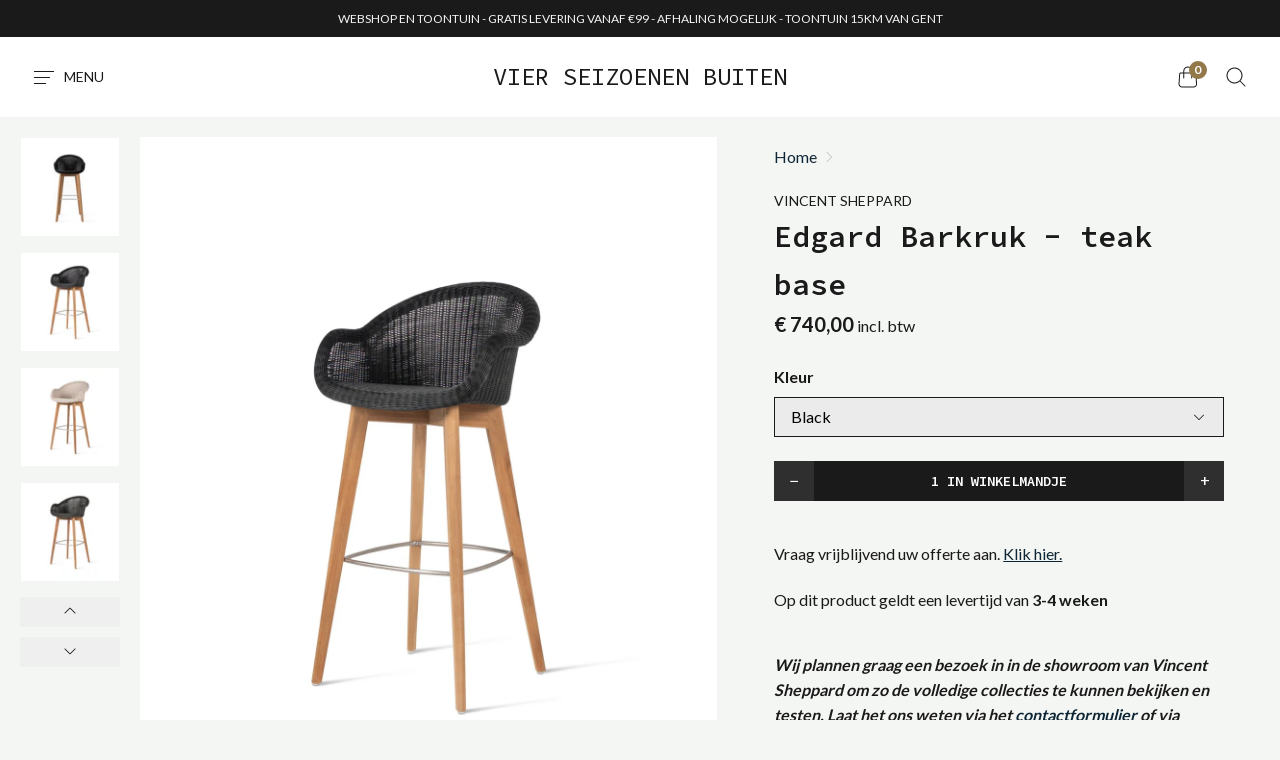

--- FILE ---
content_type: text/html; charset=utf-8
request_url: https://www.vierseizoenenbuiten.be/products/edgard-barkruk-teak-base
body_size: 22876
content:
<!doctype html>
<!--[if IE]><html class="no-js ie9" lang="nl"><![endif]-->
<!--[if !IE]><!--><html class="no-js" lang="nl"><!--<![endif]-->
  <head>
    <meta charset="utf-8">
    <meta http-equiv="x-ua-compatible" content="IE=edge">
    <meta name="viewport" content="width=device-width, initial-scale=1">

    <!-- Global site tag (gtag.js) - Google Ads: 788629570 -->
<script async src="https://www.googletagmanager.com/gtag/js?id=AW-788629570"></script>
<script>
  window.dataLayer = window.dataLayer || [];
  function gtag(){dataLayer.push(arguments);}
  gtag('js', new Date());

  gtag('config', 'AW-788629570');
</script>

    
    <!-- Google Tag Manager -->
<script>(function(w,d,s,l,i){w[l]=w[l]||[];w[l].push({'gtm.start':
new Date().getTime(),event:'gtm.js'});var f=d.getElementsByTagName(s)[0],
j=d.createElement(s),dl=l!='dataLayer'?'&l='+l:'';j.async=true;j.src=
'https://www.googletagmanager.com/gtm.js?id='+i+dl;f.parentNode.insertBefore(j,f);
})(window,document,'script','dataLayer','GTM-TXFZ4KF');</script>
<!-- End Google Tag Manager -->
    
    <title>Edgard Barkruk - teak base — Vier Seizoenen Buiten</title>

    
      <meta name="description" content="Wij plannen graag een bezoek in in de showroom van Vincent Sheppard om zo de volledige collecties te kunnen bekijken en testen. Laat het ons weten via het contactformulier of via telefoon. Optioneel: Beschermhoes Een comfortabele barstoel met een handgeweven kuipje en een teak onderstel Materiaal:Zitting: Polyethyleen ">
    

    
  <link rel="shortcut icon" href="//www.vierseizoenenbuiten.be/cdn/shop/files/4_32x32.jpg?v=1711205349" type="image/png">

    
    

<meta property="og:site_name" content="Vier Seizoenen Buiten">
<meta property="og:url" content="https://www.vierseizoenenbuiten.be/products/edgard-barkruk-teak-base">
<meta property="og:title" content="Edgard Barkruk - teak base">
<meta property="og:type" content="product">
<meta property="og:description" content="Wij plannen graag een bezoek in in de showroom van Vincent Sheppard om zo de volledige collecties te kunnen bekijken en testen. Laat het ons weten via het contactformulier of via telefoon. Optioneel: Beschermhoes Een comfortabele barstoel met een handgeweven kuipje en een teak onderstel Materiaal:Zitting: Polyethyleen "><meta property="og:price:amount" content="740,00">
  <meta property="og:price:currency" content="EUR"><meta property="og:image" content="http://www.vierseizoenenbuiten.be/cdn/shop/products/w520h650zcZCq85_vincent-sheppard-edgard-bar-stool-teak-base-kopie_1024x1024.jpg?v=1677591647"><meta property="og:image" content="http://www.vierseizoenenbuiten.be/cdn/shop/files/canvas_1_cfcb772d-8d1b-4d67-88bc-98d78e10316f_1024x1024.jpg?v=1746541500"><meta property="og:image" content="http://www.vierseizoenenbuiten.be/cdn/shop/files/canvas_2_974b119d-2268-4627-99b7-c9e5d6d6d1d0_1024x1024.jpg?v=1746541500">


<meta name="twitter:image" content="https://www.vierseizoenenbuiten.be/cdn/shop/products/w520h650zcZCq85_vincent-sheppard-edgard-bar-stool-teak-base-kopie_600x600.jpg?v=1677591647">
  <meta name="twitter:image:width" content="600">
  <meta name="twitter:image:height" content="600">
  <meta name="twitter:card" content="summary">


<meta name="twitter:title" content="Edgard Barkruk - teak base">
<meta name="twitter:description" content="Wij plannen graag een bezoek in in de showroom van Vincent Sheppard om zo de volledige collecties te kunnen bekijken en testen. Laat het ons weten via het contactformulier of via telefoon. Optioneel: Beschermhoes Een comfortabele barstoel met een handgeweven kuipje en een teak onderstel Materiaal:Zitting: Polyethyleen ">





    <link rel="canonical" href="https://www.vierseizoenenbuiten.be/products/edgard-barkruk-teak-base">
    <link rel="dns-prefetch" href="//fonts.googleapis.com">

    <script>(function(H){H.className=H.className.replace(/\bno-js\b/,'js')})(document.documentElement)</script>

    <script>window.performance && window.performance.mark && window.performance.mark('shopify.content_for_header.start');</script><meta id="shopify-digital-wallet" name="shopify-digital-wallet" content="/1204650042/digital_wallets/dialog">
<link rel="alternate" type="application/json+oembed" href="https://www.vierseizoenenbuiten.be/products/edgard-barkruk-teak-base.oembed">
<script async="async" src="/checkouts/internal/preloads.js?locale=nl-BE"></script>
<script id="shopify-features" type="application/json">{"accessToken":"4974b147d5dcd1271d9a34688a41acda","betas":["rich-media-storefront-analytics"],"domain":"www.vierseizoenenbuiten.be","predictiveSearch":true,"shopId":1204650042,"locale":"nl"}</script>
<script>var Shopify = Shopify || {};
Shopify.shop = "vierseizoenenbuiten.myshopify.com";
Shopify.locale = "nl";
Shopify.currency = {"active":"EUR","rate":"1.0"};
Shopify.country = "BE";
Shopify.theme = {"name":"Reach 1.0 checkout","id":44672942138,"schema_name":"Reach","schema_version":"1.1.0","theme_store_id":853,"role":"main"};
Shopify.theme.handle = "null";
Shopify.theme.style = {"id":null,"handle":null};
Shopify.cdnHost = "www.vierseizoenenbuiten.be/cdn";
Shopify.routes = Shopify.routes || {};
Shopify.routes.root = "/";</script>
<script type="module">!function(o){(o.Shopify=o.Shopify||{}).modules=!0}(window);</script>
<script>!function(o){function n(){var o=[];function n(){o.push(Array.prototype.slice.apply(arguments))}return n.q=o,n}var t=o.Shopify=o.Shopify||{};t.loadFeatures=n(),t.autoloadFeatures=n()}(window);</script>
<script id="shop-js-analytics" type="application/json">{"pageType":"product"}</script>
<script defer="defer" async type="module" src="//www.vierseizoenenbuiten.be/cdn/shopifycloud/shop-js/modules/v2/client.init-shop-cart-sync_CwGft62q.nl.esm.js"></script>
<script defer="defer" async type="module" src="//www.vierseizoenenbuiten.be/cdn/shopifycloud/shop-js/modules/v2/chunk.common_BAeYDmFP.esm.js"></script>
<script defer="defer" async type="module" src="//www.vierseizoenenbuiten.be/cdn/shopifycloud/shop-js/modules/v2/chunk.modal_B9qqLDBC.esm.js"></script>
<script type="module">
  await import("//www.vierseizoenenbuiten.be/cdn/shopifycloud/shop-js/modules/v2/client.init-shop-cart-sync_CwGft62q.nl.esm.js");
await import("//www.vierseizoenenbuiten.be/cdn/shopifycloud/shop-js/modules/v2/chunk.common_BAeYDmFP.esm.js");
await import("//www.vierseizoenenbuiten.be/cdn/shopifycloud/shop-js/modules/v2/chunk.modal_B9qqLDBC.esm.js");

  window.Shopify.SignInWithShop?.initShopCartSync?.({"fedCMEnabled":true,"windoidEnabled":true});

</script>
<script id="__st">var __st={"a":1204650042,"offset":3600,"reqid":"61a3cfb1-1e40-4f44-acf0-393f3dcd16a6-1769337992","pageurl":"www.vierseizoenenbuiten.be\/products\/edgard-barkruk-teak-base","u":"475bfbd0e5fb","p":"product","rtyp":"product","rid":8106464215315};</script>
<script>window.ShopifyPaypalV4VisibilityTracking = true;</script>
<script id="captcha-bootstrap">!function(){'use strict';const t='contact',e='account',n='new_comment',o=[[t,t],['blogs',n],['comments',n],[t,'customer']],c=[[e,'customer_login'],[e,'guest_login'],[e,'recover_customer_password'],[e,'create_customer']],r=t=>t.map((([t,e])=>`form[action*='/${t}']:not([data-nocaptcha='true']) input[name='form_type'][value='${e}']`)).join(','),a=t=>()=>t?[...document.querySelectorAll(t)].map((t=>t.form)):[];function s(){const t=[...o],e=r(t);return a(e)}const i='password',u='form_key',d=['recaptcha-v3-token','g-recaptcha-response','h-captcha-response',i],f=()=>{try{return window.sessionStorage}catch{return}},m='__shopify_v',_=t=>t.elements[u];function p(t,e,n=!1){try{const o=window.sessionStorage,c=JSON.parse(o.getItem(e)),{data:r}=function(t){const{data:e,action:n}=t;return t[m]||n?{data:e,action:n}:{data:t,action:n}}(c);for(const[e,n]of Object.entries(r))t.elements[e]&&(t.elements[e].value=n);n&&o.removeItem(e)}catch(o){console.error('form repopulation failed',{error:o})}}const l='form_type',E='cptcha';function T(t){t.dataset[E]=!0}const w=window,h=w.document,L='Shopify',v='ce_forms',y='captcha';let A=!1;((t,e)=>{const n=(g='f06e6c50-85a8-45c8-87d0-21a2b65856fe',I='https://cdn.shopify.com/shopifycloud/storefront-forms-hcaptcha/ce_storefront_forms_captcha_hcaptcha.v1.5.2.iife.js',D={infoText:'Beschermd door hCaptcha',privacyText:'Privacy',termsText:'Voorwaarden'},(t,e,n)=>{const o=w[L][v],c=o.bindForm;if(c)return c(t,g,e,D).then(n);var r;o.q.push([[t,g,e,D],n]),r=I,A||(h.body.append(Object.assign(h.createElement('script'),{id:'captcha-provider',async:!0,src:r})),A=!0)});var g,I,D;w[L]=w[L]||{},w[L][v]=w[L][v]||{},w[L][v].q=[],w[L][y]=w[L][y]||{},w[L][y].protect=function(t,e){n(t,void 0,e),T(t)},Object.freeze(w[L][y]),function(t,e,n,w,h,L){const[v,y,A,g]=function(t,e,n){const i=e?o:[],u=t?c:[],d=[...i,...u],f=r(d),m=r(i),_=r(d.filter((([t,e])=>n.includes(e))));return[a(f),a(m),a(_),s()]}(w,h,L),I=t=>{const e=t.target;return e instanceof HTMLFormElement?e:e&&e.form},D=t=>v().includes(t);t.addEventListener('submit',(t=>{const e=I(t);if(!e)return;const n=D(e)&&!e.dataset.hcaptchaBound&&!e.dataset.recaptchaBound,o=_(e),c=g().includes(e)&&(!o||!o.value);(n||c)&&t.preventDefault(),c&&!n&&(function(t){try{if(!f())return;!function(t){const e=f();if(!e)return;const n=_(t);if(!n)return;const o=n.value;o&&e.removeItem(o)}(t);const e=Array.from(Array(32),(()=>Math.random().toString(36)[2])).join('');!function(t,e){_(t)||t.append(Object.assign(document.createElement('input'),{type:'hidden',name:u})),t.elements[u].value=e}(t,e),function(t,e){const n=f();if(!n)return;const o=[...t.querySelectorAll(`input[type='${i}']`)].map((({name:t})=>t)),c=[...d,...o],r={};for(const[a,s]of new FormData(t).entries())c.includes(a)||(r[a]=s);n.setItem(e,JSON.stringify({[m]:1,action:t.action,data:r}))}(t,e)}catch(e){console.error('failed to persist form',e)}}(e),e.submit())}));const S=(t,e)=>{t&&!t.dataset[E]&&(n(t,e.some((e=>e===t))),T(t))};for(const o of['focusin','change'])t.addEventListener(o,(t=>{const e=I(t);D(e)&&S(e,y())}));const B=e.get('form_key'),M=e.get(l),P=B&&M;t.addEventListener('DOMContentLoaded',(()=>{const t=y();if(P)for(const e of t)e.elements[l].value===M&&p(e,B);[...new Set([...A(),...v().filter((t=>'true'===t.dataset.shopifyCaptcha))])].forEach((e=>S(e,t)))}))}(h,new URLSearchParams(w.location.search),n,t,e,['guest_login'])})(!0,!0)}();</script>
<script integrity="sha256-4kQ18oKyAcykRKYeNunJcIwy7WH5gtpwJnB7kiuLZ1E=" data-source-attribution="shopify.loadfeatures" defer="defer" src="//www.vierseizoenenbuiten.be/cdn/shopifycloud/storefront/assets/storefront/load_feature-a0a9edcb.js" crossorigin="anonymous"></script>
<script data-source-attribution="shopify.dynamic_checkout.dynamic.init">var Shopify=Shopify||{};Shopify.PaymentButton=Shopify.PaymentButton||{isStorefrontPortableWallets:!0,init:function(){window.Shopify.PaymentButton.init=function(){};var t=document.createElement("script");t.src="https://www.vierseizoenenbuiten.be/cdn/shopifycloud/portable-wallets/latest/portable-wallets.nl.js",t.type="module",document.head.appendChild(t)}};
</script>
<script data-source-attribution="shopify.dynamic_checkout.buyer_consent">
  function portableWalletsHideBuyerConsent(e){var t=document.getElementById("shopify-buyer-consent"),n=document.getElementById("shopify-subscription-policy-button");t&&n&&(t.classList.add("hidden"),t.setAttribute("aria-hidden","true"),n.removeEventListener("click",e))}function portableWalletsShowBuyerConsent(e){var t=document.getElementById("shopify-buyer-consent"),n=document.getElementById("shopify-subscription-policy-button");t&&n&&(t.classList.remove("hidden"),t.removeAttribute("aria-hidden"),n.addEventListener("click",e))}window.Shopify?.PaymentButton&&(window.Shopify.PaymentButton.hideBuyerConsent=portableWalletsHideBuyerConsent,window.Shopify.PaymentButton.showBuyerConsent=portableWalletsShowBuyerConsent);
</script>
<script data-source-attribution="shopify.dynamic_checkout.cart.bootstrap">document.addEventListener("DOMContentLoaded",(function(){function t(){return document.querySelector("shopify-accelerated-checkout-cart, shopify-accelerated-checkout")}if(t())Shopify.PaymentButton.init();else{new MutationObserver((function(e,n){t()&&(Shopify.PaymentButton.init(),n.disconnect())})).observe(document.body,{childList:!0,subtree:!0})}}));
</script>

<script>window.performance && window.performance.mark && window.performance.mark('shopify.content_for_header.end');</script>

                <link href="https://fonts.googleapis.com/css?family=Source+Code+Pro:400,400i,600|Lato:400,700" rel="stylesheet" type="text/css" media="all" />  

    <link rel="stylesheet" type="text/css" href="//cdn.jsdelivr.net/npm/slick-carousel@1.8.1/slick/slick.css"/>
    <link href="//www.vierseizoenenbuiten.be/cdn/shop/t/9/assets/theme.scss.css?v=82385010565504329301700218710" rel="stylesheet" type="text/css" media="all" />
  <link href="https://monorail-edge.shopifysvc.com" rel="dns-prefetch">
<script>(function(){if ("sendBeacon" in navigator && "performance" in window) {try {var session_token_from_headers = performance.getEntriesByType('navigation')[0].serverTiming.find(x => x.name == '_s').description;} catch {var session_token_from_headers = undefined;}var session_cookie_matches = document.cookie.match(/_shopify_s=([^;]*)/);var session_token_from_cookie = session_cookie_matches && session_cookie_matches.length === 2 ? session_cookie_matches[1] : "";var session_token = session_token_from_headers || session_token_from_cookie || "";function handle_abandonment_event(e) {var entries = performance.getEntries().filter(function(entry) {return /monorail-edge.shopifysvc.com/.test(entry.name);});if (!window.abandonment_tracked && entries.length === 0) {window.abandonment_tracked = true;var currentMs = Date.now();var navigation_start = performance.timing.navigationStart;var payload = {shop_id: 1204650042,url: window.location.href,navigation_start,duration: currentMs - navigation_start,session_token,page_type: "product"};window.navigator.sendBeacon("https://monorail-edge.shopifysvc.com/v1/produce", JSON.stringify({schema_id: "online_store_buyer_site_abandonment/1.1",payload: payload,metadata: {event_created_at_ms: currentMs,event_sent_at_ms: currentMs}}));}}window.addEventListener('pagehide', handle_abandonment_event);}}());</script>
<script id="web-pixels-manager-setup">(function e(e,d,r,n,o){if(void 0===o&&(o={}),!Boolean(null===(a=null===(i=window.Shopify)||void 0===i?void 0:i.analytics)||void 0===a?void 0:a.replayQueue)){var i,a;window.Shopify=window.Shopify||{};var t=window.Shopify;t.analytics=t.analytics||{};var s=t.analytics;s.replayQueue=[],s.publish=function(e,d,r){return s.replayQueue.push([e,d,r]),!0};try{self.performance.mark("wpm:start")}catch(e){}var l=function(){var e={modern:/Edge?\/(1{2}[4-9]|1[2-9]\d|[2-9]\d{2}|\d{4,})\.\d+(\.\d+|)|Firefox\/(1{2}[4-9]|1[2-9]\d|[2-9]\d{2}|\d{4,})\.\d+(\.\d+|)|Chrom(ium|e)\/(9{2}|\d{3,})\.\d+(\.\d+|)|(Maci|X1{2}).+ Version\/(15\.\d+|(1[6-9]|[2-9]\d|\d{3,})\.\d+)([,.]\d+|)( \(\w+\)|)( Mobile\/\w+|) Safari\/|Chrome.+OPR\/(9{2}|\d{3,})\.\d+\.\d+|(CPU[ +]OS|iPhone[ +]OS|CPU[ +]iPhone|CPU IPhone OS|CPU iPad OS)[ +]+(15[._]\d+|(1[6-9]|[2-9]\d|\d{3,})[._]\d+)([._]\d+|)|Android:?[ /-](13[3-9]|1[4-9]\d|[2-9]\d{2}|\d{4,})(\.\d+|)(\.\d+|)|Android.+Firefox\/(13[5-9]|1[4-9]\d|[2-9]\d{2}|\d{4,})\.\d+(\.\d+|)|Android.+Chrom(ium|e)\/(13[3-9]|1[4-9]\d|[2-9]\d{2}|\d{4,})\.\d+(\.\d+|)|SamsungBrowser\/([2-9]\d|\d{3,})\.\d+/,legacy:/Edge?\/(1[6-9]|[2-9]\d|\d{3,})\.\d+(\.\d+|)|Firefox\/(5[4-9]|[6-9]\d|\d{3,})\.\d+(\.\d+|)|Chrom(ium|e)\/(5[1-9]|[6-9]\d|\d{3,})\.\d+(\.\d+|)([\d.]+$|.*Safari\/(?![\d.]+ Edge\/[\d.]+$))|(Maci|X1{2}).+ Version\/(10\.\d+|(1[1-9]|[2-9]\d|\d{3,})\.\d+)([,.]\d+|)( \(\w+\)|)( Mobile\/\w+|) Safari\/|Chrome.+OPR\/(3[89]|[4-9]\d|\d{3,})\.\d+\.\d+|(CPU[ +]OS|iPhone[ +]OS|CPU[ +]iPhone|CPU IPhone OS|CPU iPad OS)[ +]+(10[._]\d+|(1[1-9]|[2-9]\d|\d{3,})[._]\d+)([._]\d+|)|Android:?[ /-](13[3-9]|1[4-9]\d|[2-9]\d{2}|\d{4,})(\.\d+|)(\.\d+|)|Mobile Safari.+OPR\/([89]\d|\d{3,})\.\d+\.\d+|Android.+Firefox\/(13[5-9]|1[4-9]\d|[2-9]\d{2}|\d{4,})\.\d+(\.\d+|)|Android.+Chrom(ium|e)\/(13[3-9]|1[4-9]\d|[2-9]\d{2}|\d{4,})\.\d+(\.\d+|)|Android.+(UC? ?Browser|UCWEB|U3)[ /]?(15\.([5-9]|\d{2,})|(1[6-9]|[2-9]\d|\d{3,})\.\d+)\.\d+|SamsungBrowser\/(5\.\d+|([6-9]|\d{2,})\.\d+)|Android.+MQ{2}Browser\/(14(\.(9|\d{2,})|)|(1[5-9]|[2-9]\d|\d{3,})(\.\d+|))(\.\d+|)|K[Aa][Ii]OS\/(3\.\d+|([4-9]|\d{2,})\.\d+)(\.\d+|)/},d=e.modern,r=e.legacy,n=navigator.userAgent;return n.match(d)?"modern":n.match(r)?"legacy":"unknown"}(),u="modern"===l?"modern":"legacy",c=(null!=n?n:{modern:"",legacy:""})[u],f=function(e){return[e.baseUrl,"/wpm","/b",e.hashVersion,"modern"===e.buildTarget?"m":"l",".js"].join("")}({baseUrl:d,hashVersion:r,buildTarget:u}),m=function(e){var d=e.version,r=e.bundleTarget,n=e.surface,o=e.pageUrl,i=e.monorailEndpoint;return{emit:function(e){var a=e.status,t=e.errorMsg,s=(new Date).getTime(),l=JSON.stringify({metadata:{event_sent_at_ms:s},events:[{schema_id:"web_pixels_manager_load/3.1",payload:{version:d,bundle_target:r,page_url:o,status:a,surface:n,error_msg:t},metadata:{event_created_at_ms:s}}]});if(!i)return console&&console.warn&&console.warn("[Web Pixels Manager] No Monorail endpoint provided, skipping logging."),!1;try{return self.navigator.sendBeacon.bind(self.navigator)(i,l)}catch(e){}var u=new XMLHttpRequest;try{return u.open("POST",i,!0),u.setRequestHeader("Content-Type","text/plain"),u.send(l),!0}catch(e){return console&&console.warn&&console.warn("[Web Pixels Manager] Got an unhandled error while logging to Monorail."),!1}}}}({version:r,bundleTarget:l,surface:e.surface,pageUrl:self.location.href,monorailEndpoint:e.monorailEndpoint});try{o.browserTarget=l,function(e){var d=e.src,r=e.async,n=void 0===r||r,o=e.onload,i=e.onerror,a=e.sri,t=e.scriptDataAttributes,s=void 0===t?{}:t,l=document.createElement("script"),u=document.querySelector("head"),c=document.querySelector("body");if(l.async=n,l.src=d,a&&(l.integrity=a,l.crossOrigin="anonymous"),s)for(var f in s)if(Object.prototype.hasOwnProperty.call(s,f))try{l.dataset[f]=s[f]}catch(e){}if(o&&l.addEventListener("load",o),i&&l.addEventListener("error",i),u)u.appendChild(l);else{if(!c)throw new Error("Did not find a head or body element to append the script");c.appendChild(l)}}({src:f,async:!0,onload:function(){if(!function(){var e,d;return Boolean(null===(d=null===(e=window.Shopify)||void 0===e?void 0:e.analytics)||void 0===d?void 0:d.initialized)}()){var d=window.webPixelsManager.init(e)||void 0;if(d){var r=window.Shopify.analytics;r.replayQueue.forEach((function(e){var r=e[0],n=e[1],o=e[2];d.publishCustomEvent(r,n,o)})),r.replayQueue=[],r.publish=d.publishCustomEvent,r.visitor=d.visitor,r.initialized=!0}}},onerror:function(){return m.emit({status:"failed",errorMsg:"".concat(f," has failed to load")})},sri:function(e){var d=/^sha384-[A-Za-z0-9+/=]+$/;return"string"==typeof e&&d.test(e)}(c)?c:"",scriptDataAttributes:o}),m.emit({status:"loading"})}catch(e){m.emit({status:"failed",errorMsg:(null==e?void 0:e.message)||"Unknown error"})}}})({shopId: 1204650042,storefrontBaseUrl: "https://www.vierseizoenenbuiten.be",extensionsBaseUrl: "https://extensions.shopifycdn.com/cdn/shopifycloud/web-pixels-manager",monorailEndpoint: "https://monorail-edge.shopifysvc.com/unstable/produce_batch",surface: "storefront-renderer",enabledBetaFlags: ["2dca8a86"],webPixelsConfigList: [{"id":"459604303","configuration":"{\"pixel_id\":\"626715248237460\",\"pixel_type\":\"facebook_pixel\",\"metaapp_system_user_token\":\"-\"}","eventPayloadVersion":"v1","runtimeContext":"OPEN","scriptVersion":"ca16bc87fe92b6042fbaa3acc2fbdaa6","type":"APP","apiClientId":2329312,"privacyPurposes":["ANALYTICS","MARKETING","SALE_OF_DATA"],"dataSharingAdjustments":{"protectedCustomerApprovalScopes":["read_customer_address","read_customer_email","read_customer_name","read_customer_personal_data","read_customer_phone"]}},{"id":"191922511","eventPayloadVersion":"v1","runtimeContext":"LAX","scriptVersion":"1","type":"CUSTOM","privacyPurposes":["ANALYTICS"],"name":"Google Analytics tag (migrated)"},{"id":"shopify-app-pixel","configuration":"{}","eventPayloadVersion":"v1","runtimeContext":"STRICT","scriptVersion":"0450","apiClientId":"shopify-pixel","type":"APP","privacyPurposes":["ANALYTICS","MARKETING"]},{"id":"shopify-custom-pixel","eventPayloadVersion":"v1","runtimeContext":"LAX","scriptVersion":"0450","apiClientId":"shopify-pixel","type":"CUSTOM","privacyPurposes":["ANALYTICS","MARKETING"]}],isMerchantRequest: false,initData: {"shop":{"name":"Vier Seizoenen Buiten","paymentSettings":{"currencyCode":"EUR"},"myshopifyDomain":"vierseizoenenbuiten.myshopify.com","countryCode":"BE","storefrontUrl":"https:\/\/www.vierseizoenenbuiten.be"},"customer":null,"cart":null,"checkout":null,"productVariants":[{"price":{"amount":740.0,"currencyCode":"EUR"},"product":{"title":"Edgard Barkruk - teak base","vendor":"Vincent Sheppard","id":"8106464215315","untranslatedTitle":"Edgard Barkruk - teak base","url":"\/products\/edgard-barkruk-teak-base","type":"Stoelen"},"id":"44341734441235","image":{"src":"\/\/www.vierseizoenenbuiten.be\/cdn\/shop\/files\/canvas_1_cfcb772d-8d1b-4d67-88bc-98d78e10316f.jpg?v=1746541500"},"sku":null,"title":"Black","untranslatedTitle":"Black"},{"price":{"amount":740.0,"currencyCode":"EUR"},"product":{"title":"Edgard Barkruk - teak base","vendor":"Vincent Sheppard","id":"8106464215315","untranslatedTitle":"Edgard Barkruk - teak base","url":"\/products\/edgard-barkruk-teak-base","type":"Stoelen"},"id":"44341734474003","image":{"src":"\/\/www.vierseizoenenbuiten.be\/cdn\/shop\/files\/canvas_77ff6177-87db-422f-bb29-6f8aea6c168a.jpg?v=1746541500"},"sku":null,"title":"Mocca","untranslatedTitle":"Mocca"},{"price":{"amount":740.0,"currencyCode":"EUR"},"product":{"title":"Edgard Barkruk - teak base","vendor":"Vincent Sheppard","id":"8106464215315","untranslatedTitle":"Edgard Barkruk - teak base","url":"\/products\/edgard-barkruk-teak-base","type":"Stoelen"},"id":"44341734506771","image":{"src":"\/\/www.vierseizoenenbuiten.be\/cdn\/shop\/files\/canvas_2_974b119d-2268-4627-99b7-c9e5d6d6d1d0.jpg?v=1746541500"},"sku":null,"title":"Old Lace","untranslatedTitle":"Old Lace"}],"purchasingCompany":null},},"https://www.vierseizoenenbuiten.be/cdn","fcfee988w5aeb613cpc8e4bc33m6693e112",{"modern":"","legacy":""},{"shopId":"1204650042","storefrontBaseUrl":"https:\/\/www.vierseizoenenbuiten.be","extensionBaseUrl":"https:\/\/extensions.shopifycdn.com\/cdn\/shopifycloud\/web-pixels-manager","surface":"storefront-renderer","enabledBetaFlags":"[\"2dca8a86\"]","isMerchantRequest":"false","hashVersion":"fcfee988w5aeb613cpc8e4bc33m6693e112","publish":"custom","events":"[[\"page_viewed\",{}],[\"product_viewed\",{\"productVariant\":{\"price\":{\"amount\":740.0,\"currencyCode\":\"EUR\"},\"product\":{\"title\":\"Edgard Barkruk - teak base\",\"vendor\":\"Vincent Sheppard\",\"id\":\"8106464215315\",\"untranslatedTitle\":\"Edgard Barkruk - teak base\",\"url\":\"\/products\/edgard-barkruk-teak-base\",\"type\":\"Stoelen\"},\"id\":\"44341734441235\",\"image\":{\"src\":\"\/\/www.vierseizoenenbuiten.be\/cdn\/shop\/files\/canvas_1_cfcb772d-8d1b-4d67-88bc-98d78e10316f.jpg?v=1746541500\"},\"sku\":null,\"title\":\"Black\",\"untranslatedTitle\":\"Black\"}}]]"});</script><script>
  window.ShopifyAnalytics = window.ShopifyAnalytics || {};
  window.ShopifyAnalytics.meta = window.ShopifyAnalytics.meta || {};
  window.ShopifyAnalytics.meta.currency = 'EUR';
  var meta = {"product":{"id":8106464215315,"gid":"gid:\/\/shopify\/Product\/8106464215315","vendor":"Vincent Sheppard","type":"Stoelen","handle":"edgard-barkruk-teak-base","variants":[{"id":44341734441235,"price":74000,"name":"Edgard Barkruk - teak base - Black","public_title":"Black","sku":null},{"id":44341734474003,"price":74000,"name":"Edgard Barkruk - teak base - Mocca","public_title":"Mocca","sku":null},{"id":44341734506771,"price":74000,"name":"Edgard Barkruk - teak base - Old Lace","public_title":"Old Lace","sku":null}],"remote":false},"page":{"pageType":"product","resourceType":"product","resourceId":8106464215315,"requestId":"61a3cfb1-1e40-4f44-acf0-393f3dcd16a6-1769337992"}};
  for (var attr in meta) {
    window.ShopifyAnalytics.meta[attr] = meta[attr];
  }
</script>
<script class="analytics">
  (function () {
    var customDocumentWrite = function(content) {
      var jquery = null;

      if (window.jQuery) {
        jquery = window.jQuery;
      } else if (window.Checkout && window.Checkout.$) {
        jquery = window.Checkout.$;
      }

      if (jquery) {
        jquery('body').append(content);
      }
    };

    var hasLoggedConversion = function(token) {
      if (token) {
        return document.cookie.indexOf('loggedConversion=' + token) !== -1;
      }
      return false;
    }

    var setCookieIfConversion = function(token) {
      if (token) {
        var twoMonthsFromNow = new Date(Date.now());
        twoMonthsFromNow.setMonth(twoMonthsFromNow.getMonth() + 2);

        document.cookie = 'loggedConversion=' + token + '; expires=' + twoMonthsFromNow;
      }
    }

    var trekkie = window.ShopifyAnalytics.lib = window.trekkie = window.trekkie || [];
    if (trekkie.integrations) {
      return;
    }
    trekkie.methods = [
      'identify',
      'page',
      'ready',
      'track',
      'trackForm',
      'trackLink'
    ];
    trekkie.factory = function(method) {
      return function() {
        var args = Array.prototype.slice.call(arguments);
        args.unshift(method);
        trekkie.push(args);
        return trekkie;
      };
    };
    for (var i = 0; i < trekkie.methods.length; i++) {
      var key = trekkie.methods[i];
      trekkie[key] = trekkie.factory(key);
    }
    trekkie.load = function(config) {
      trekkie.config = config || {};
      trekkie.config.initialDocumentCookie = document.cookie;
      var first = document.getElementsByTagName('script')[0];
      var script = document.createElement('script');
      script.type = 'text/javascript';
      script.onerror = function(e) {
        var scriptFallback = document.createElement('script');
        scriptFallback.type = 'text/javascript';
        scriptFallback.onerror = function(error) {
                var Monorail = {
      produce: function produce(monorailDomain, schemaId, payload) {
        var currentMs = new Date().getTime();
        var event = {
          schema_id: schemaId,
          payload: payload,
          metadata: {
            event_created_at_ms: currentMs,
            event_sent_at_ms: currentMs
          }
        };
        return Monorail.sendRequest("https://" + monorailDomain + "/v1/produce", JSON.stringify(event));
      },
      sendRequest: function sendRequest(endpointUrl, payload) {
        // Try the sendBeacon API
        if (window && window.navigator && typeof window.navigator.sendBeacon === 'function' && typeof window.Blob === 'function' && !Monorail.isIos12()) {
          var blobData = new window.Blob([payload], {
            type: 'text/plain'
          });

          if (window.navigator.sendBeacon(endpointUrl, blobData)) {
            return true;
          } // sendBeacon was not successful

        } // XHR beacon

        var xhr = new XMLHttpRequest();

        try {
          xhr.open('POST', endpointUrl);
          xhr.setRequestHeader('Content-Type', 'text/plain');
          xhr.send(payload);
        } catch (e) {
          console.log(e);
        }

        return false;
      },
      isIos12: function isIos12() {
        return window.navigator.userAgent.lastIndexOf('iPhone; CPU iPhone OS 12_') !== -1 || window.navigator.userAgent.lastIndexOf('iPad; CPU OS 12_') !== -1;
      }
    };
    Monorail.produce('monorail-edge.shopifysvc.com',
      'trekkie_storefront_load_errors/1.1',
      {shop_id: 1204650042,
      theme_id: 44672942138,
      app_name: "storefront",
      context_url: window.location.href,
      source_url: "//www.vierseizoenenbuiten.be/cdn/s/trekkie.storefront.8d95595f799fbf7e1d32231b9a28fd43b70c67d3.min.js"});

        };
        scriptFallback.async = true;
        scriptFallback.src = '//www.vierseizoenenbuiten.be/cdn/s/trekkie.storefront.8d95595f799fbf7e1d32231b9a28fd43b70c67d3.min.js';
        first.parentNode.insertBefore(scriptFallback, first);
      };
      script.async = true;
      script.src = '//www.vierseizoenenbuiten.be/cdn/s/trekkie.storefront.8d95595f799fbf7e1d32231b9a28fd43b70c67d3.min.js';
      first.parentNode.insertBefore(script, first);
    };
    trekkie.load(
      {"Trekkie":{"appName":"storefront","development":false,"defaultAttributes":{"shopId":1204650042,"isMerchantRequest":null,"themeId":44672942138,"themeCityHash":"17960384158896784673","contentLanguage":"nl","currency":"EUR","eventMetadataId":"5936587a-be42-4d58-9e6a-3853fe924cde"},"isServerSideCookieWritingEnabled":true,"monorailRegion":"shop_domain","enabledBetaFlags":["65f19447"]},"Session Attribution":{},"S2S":{"facebookCapiEnabled":false,"source":"trekkie-storefront-renderer","apiClientId":580111}}
    );

    var loaded = false;
    trekkie.ready(function() {
      if (loaded) return;
      loaded = true;

      window.ShopifyAnalytics.lib = window.trekkie;

      var originalDocumentWrite = document.write;
      document.write = customDocumentWrite;
      try { window.ShopifyAnalytics.merchantGoogleAnalytics.call(this); } catch(error) {};
      document.write = originalDocumentWrite;

      window.ShopifyAnalytics.lib.page(null,{"pageType":"product","resourceType":"product","resourceId":8106464215315,"requestId":"61a3cfb1-1e40-4f44-acf0-393f3dcd16a6-1769337992","shopifyEmitted":true});

      var match = window.location.pathname.match(/checkouts\/(.+)\/(thank_you|post_purchase)/)
      var token = match? match[1]: undefined;
      if (!hasLoggedConversion(token)) {
        setCookieIfConversion(token);
        window.ShopifyAnalytics.lib.track("Viewed Product",{"currency":"EUR","variantId":44341734441235,"productId":8106464215315,"productGid":"gid:\/\/shopify\/Product\/8106464215315","name":"Edgard Barkruk - teak base - Black","price":"740.00","sku":null,"brand":"Vincent Sheppard","variant":"Black","category":"Stoelen","nonInteraction":true,"remote":false},undefined,undefined,{"shopifyEmitted":true});
      window.ShopifyAnalytics.lib.track("monorail:\/\/trekkie_storefront_viewed_product\/1.1",{"currency":"EUR","variantId":44341734441235,"productId":8106464215315,"productGid":"gid:\/\/shopify\/Product\/8106464215315","name":"Edgard Barkruk - teak base - Black","price":"740.00","sku":null,"brand":"Vincent Sheppard","variant":"Black","category":"Stoelen","nonInteraction":true,"remote":false,"referer":"https:\/\/www.vierseizoenenbuiten.be\/products\/edgard-barkruk-teak-base"});
      }
    });


        var eventsListenerScript = document.createElement('script');
        eventsListenerScript.async = true;
        eventsListenerScript.src = "//www.vierseizoenenbuiten.be/cdn/shopifycloud/storefront/assets/shop_events_listener-3da45d37.js";
        document.getElementsByTagName('head')[0].appendChild(eventsListenerScript);

})();</script>
  <script>
  if (!window.ga || (window.ga && typeof window.ga !== 'function')) {
    window.ga = function ga() {
      (window.ga.q = window.ga.q || []).push(arguments);
      if (window.Shopify && window.Shopify.analytics && typeof window.Shopify.analytics.publish === 'function') {
        window.Shopify.analytics.publish("ga_stub_called", {}, {sendTo: "google_osp_migration"});
      }
      console.error("Shopify's Google Analytics stub called with:", Array.from(arguments), "\nSee https://help.shopify.com/manual/promoting-marketing/pixels/pixel-migration#google for more information.");
    };
    if (window.Shopify && window.Shopify.analytics && typeof window.Shopify.analytics.publish === 'function') {
      window.Shopify.analytics.publish("ga_stub_initialized", {}, {sendTo: "google_osp_migration"});
    }
  }
</script>
<script
  defer
  src="https://www.vierseizoenenbuiten.be/cdn/shopifycloud/perf-kit/shopify-perf-kit-3.0.4.min.js"
  data-application="storefront-renderer"
  data-shop-id="1204650042"
  data-render-region="gcp-us-east1"
  data-page-type="product"
  data-theme-instance-id="44672942138"
  data-theme-name="Reach"
  data-theme-version="1.1.0"
  data-monorail-region="shop_domain"
  data-resource-timing-sampling-rate="10"
  data-shs="true"
  data-shs-beacon="true"
  data-shs-export-with-fetch="true"
  data-shs-logs-sample-rate="1"
  data-shs-beacon-endpoint="https://www.vierseizoenenbuiten.be/api/collect"
></script>
</head>

  <body>
    <div id="shopify-section-pxs-announcement-bar" class="shopify-section"><script
  type="application/json"
  data-section-type="pxs-announcement-bar"
  data-section-id="pxs-announcement-bar"
></script>













<a
  class="pxs-announcement-bar"
  style="
    color: #f4f6f3;
    background-color: #1a1a1a
  "
  
>
  
    <span class="pxs-announcement-bar-text-mobile">
      WEBSHOP EN TOONTUIN - GRATIS LEVERING VANAF €99 - AFHALING MOGELIJK - TOONTUIN 15KM VAN GENT
    </span>
  

  
    <span class="pxs-announcement-bar-text-desktop">
      WEBSHOP EN TOONTUIN - GRATIS LEVERING VANAF €99 - AFHALING MOGELIJK - TOONTUIN 15KM VAN GENT
    </span>
  
</a>



</div>

    <div id="shopify-section-static-header" class="shopify-section site-header-wrapper">





<script
  type="application/json"
  data-section-id="static-header"
  data-section-type="static-header"
  data-section-data
>
  {
    "settings": {
      "navigation_layout": "drawer",
      "show_notification": false,
      "sticky_header": false,
      "story_handle": false
    },
    "currency": {
      "enable": false,
      "shop_currency": "EUR",
      "default_currency": "EUR",
      "display_format": "money_format",
      "money_format": "€ {{amount_with_comma_separator}}",
      "money_format_no_currency": "€ {{amount_with_comma_separator}}",
      "money_format_currency": "€ {{amount_with_comma_separator}} EUR"
    }
  }
</script>





<section class="site-header  site-navigation-layout-drawer" data-header-main>
  <div class="site-header-inner">
    <div class="site-header-drawer-toggle" data-header-toggle-parent>
      <button
        class="site-header-drawer-button"
        type="button"
        data-header-drawer-toggle="menu"
        aria-controls="site-header-drawer-menu"
        aria-haspopup="true"
        aria-label="Menu"
      >
        <span class="site-header-drawer-button-icon" aria-hidden="true">
          
                      <svg class="icon-menu site-header-icon-normal"    aria-hidden="true"    focusable="false"    role="presentation"    xmlns="http://www.w3.org/2000/svg" width="24" height="24" viewBox="0 0 24 24">          <path fill="currentColor" fill-rule="evenodd" d="M2.5 6h19a.5.5 0 1 1 0 1h-19a.5.5 0 0 1 0-1zm0 6h15a.5.5 0 1 1 0 1h-15a.5.5 0 1 1 0-1zm0 6h11a.5.5 0 1 1 0 1h-11a.5.5 0 1 1 0-1z"/>        </svg>    

          
                      <svg class="icon-close site-header-icon-alternate"    aria-hidden="true"    focusable="false"    role="presentation"    xmlns="http://www.w3.org/2000/svg" width="24" height="24" viewBox="0 0 24 24">          <path fill="currentColor" fill-rule="evenodd" d="M12.707 12l5.647-5.646a.5.5 0 0 0-.708-.708L12 11.293 6.354 5.646a.5.5 0 1 0-.708.708L11.293 12l-5.647 5.646a.5.5 0 0 0 .708.708L12 12.707l5.646 5.647a.5.5 0 0 0 .708-.708L12.707 12z"/>        </svg>    

        </span>

        <span class="site-header-drawer-button-text">
          Menu
<span class="breadcrumbs">Home / </span></span>
      </button>
    </div>

    <nav
      class="site-header-navigation"
      data-header-navigation
      aria-label="Desktop navigation"
    >
      


  <ul
    class="navmenu  navmenu-depth-1  "
    aria-label="Main menu"
    
  >
      

        <li class="navmenu-item navmenu-item-has-submenu">
          <a
            class="navmenu-link navmenu-link-depth-1"
            href="/collections"
            data-navmenu-trigger
            aria-expanded="false"
          >
            Collecties

            <span class="navmenu-icon navmenu-icon-depth-1">
                    <svg class="icon-plus navmenu-icon-plus"    aria-hidden="true"    focusable="false"    role="presentation"    xmlns="http://www.w3.org/2000/svg" width="24" height="24" viewBox="0 0 24 24">          <path fill="currentColor" fill-rule="evenodd" d="M12.5 12.5h7.985a.5.5 0 0 0 0-1H12.5V3.515a.5.5 0 1 0-1 0V11.5H3.515a.5.5 0 1 0 0 1H11.5v7.985a.5.5 0 0 0 1 0V12.5z"/>        </svg>            

                      <svg class="icon-minus navmenu-icon-minus"    aria-hidden="true"    focusable="false"    role="presentation"    xmlns="http://www.w3.org/2000/svg" width="24" height="24" viewBox="0 0 24 24">          <path fill="currentColor" fill-rule="evenodd" d="M12.5 12.5h5.985a.5.5 0 0 0 0-1H5.515a.5.5 0 1 0 0 1H12.5z"/>        </svg>          
</span>
          </a>


  <ul
    class="navmenu  navmenu-depth-2  navmenu-submenu"
    aria-label="Collecties"
    data-navmenu-submenu
  >
      

        <li class="navmenu-item">
          <a class="navmenu-link navmenu-link-depth-2" href="/collections/meubelen">
            Eettafels en bijzettafels
          </a>
        </li>
      

      

        <li class="navmenu-item">
          <a class="navmenu-link navmenu-link-depth-2" href="/collections/stoelen">
            Stoelen
          </a>
        </li>
      

      

        <li class="navmenu-item">
          <a class="navmenu-link navmenu-link-depth-2" href="/collections/loungestoelen">
            Loungestoelen en ligzetels
          </a>
        </li>
      

      

        <li class="navmenu-item">
          <a class="navmenu-link navmenu-link-depth-2" href="/collections/banken">
            Banken
          </a>
        </li>
      

      

        <li class="navmenu-item">
          <a class="navmenu-link navmenu-link-depth-2" href="/collections/zitzakken">
            Zitzakken en tapijten
          </a>
        </li>
      

      

        <li class="navmenu-item">
          <a class="navmenu-link navmenu-link-depth-2" href="/collections/loungesets">
            Loungesets en sofas
          </a>
        </li>
      

      

        <li class="navmenu-item">
          <a class="navmenu-link navmenu-link-depth-2" href="/collections/parasols">
            Parasols
          </a>
        </li>
      

      

        <li class="navmenu-item">
          <a class="navmenu-link navmenu-link-depth-2" href="/collections/buitenpotten">
            Plantenbakken
          </a>
        </li>
      

      

        <li class="navmenu-item">
          <a class="navmenu-link navmenu-link-depth-2" href="/collections/vuurhaarden">
            Terrashaarden en accessoires
          </a>
        </li>
      

      

        <li class="navmenu-item">
          <a class="navmenu-link navmenu-link-depth-2" href="/collections/kookelementen">
            Kookelementen en accessoires
          </a>
        </li>
      

      

        <li class="navmenu-item">
          <a class="navmenu-link navmenu-link-depth-2" href="/collections/exclusive-firepits">
            Exclusieve firepits
          </a>
        </li>
      

      

        <li class="navmenu-item">
          <a class="navmenu-link navmenu-link-depth-2" href="/collections/houtopslag-1">
            Houtopslag
          </a>
        </li>
      

      

        <li class="navmenu-item">
          <a class="navmenu-link navmenu-link-depth-2" href="/collections/vuurkorven">
            Vuurkorven
          </a>
        </li>
      

      

        <li class="navmenu-item">
          <a class="navmenu-link navmenu-link-depth-2" href="/collections/vuurschalen">
            Vuurschalen
          </a>
        </li>
      

      

        <li class="navmenu-item">
          <a class="navmenu-link navmenu-link-depth-2" href="/collections/sokkels">
            Sokkels
          </a>
        </li>
      

      

        <li class="navmenu-item">
          <a class="navmenu-link navmenu-link-depth-2" href="/collections/hottubs">
            Hottubs
          </a>
        </li>
      

      

        <li class="navmenu-item">
          <a class="navmenu-link navmenu-link-depth-2" href="/collections/verlichting">
            Verlichting en kaarsen
          </a>
        </li>
      

      

        <li class="navmenu-item">
          <a class="navmenu-link navmenu-link-depth-2" href="/collections/afvalbakken">
            Afvalbakken en compostbakken
          </a>
        </li>
      

      

        <li class="navmenu-item">
          <a class="navmenu-link navmenu-link-depth-2" href="/collections/objecten">
            Opbergers
          </a>
        </li>
      

      

        <li class="navmenu-item">
          <a class="navmenu-link navmenu-link-depth-2" href="/collections/brievenbussen">
            Brievenbussen
          </a>
        </li>
      

      

        <li class="navmenu-item">
          <a class="navmenu-link navmenu-link-depth-2" href="/collections/bundels">
            Bundels
          </a>
        </li>
      

      

        <li class="navmenu-item">
          <a class="navmenu-link navmenu-link-depth-2" href="/collections/kussens">
            Kussens
          </a>
        </li>
      

      

        <li class="navmenu-item">
          <a class="navmenu-link navmenu-link-depth-2" href="/collections/beschermhoezen">
            Beschermhoezen
          </a>
        </li>
      

      

        <li class="navmenu-item">
          <a class="navmenu-link navmenu-link-depth-2" href="/collections/koevachten">
            Vachten
          </a>
        </li>
      

      

        <li class="navmenu-item">
          <a class="navmenu-link navmenu-link-depth-2" href="/collections/accessoires">
            Hebbedingen
          </a>
        </li>
      

      

        <li class="navmenu-item">
          <a class="navmenu-link navmenu-link-depth-2" href="/collections/for-the-kids">
            For the kids
          </a>
        </li>
      

      

        <li class="navmenu-item">
          <a class="navmenu-link navmenu-link-depth-2" href="/collections/pipowagens">
            Pipowagens en Specials
          </a>
        </li>
      

      

        <li class="navmenu-item">
          <a class="navmenu-link navmenu-link-depth-2" href="/collections/sales">
            Sales toontuin
          </a>
        </li>
      

      

        <li class="navmenu-item">
          <a class="navmenu-link navmenu-link-depth-2" href="/collections/sales-nieuw-uit-voorraad">
            Sales nieuw in verpakking
          </a>
        </li>
      

      

        <li class="navmenu-item">
          <a class="navmenu-link navmenu-link-depth-2" href="/collections/cadeaubon">
            Cadeaubon
          </a>
        </li>
      
</ul>

</li>
      

      

        <li class="navmenu-item">
          <a class="navmenu-link navmenu-link-depth-1" href="/pages/about">
            Over ons
          </a>
        </li>
      

      

        <li class="navmenu-item">
          <a class="navmenu-link navmenu-link-depth-1" href="/pages/openingsuren">
            Openingsuren
          </a>
        </li>
      

      

        <li class="navmenu-item">
          <a class="navmenu-link navmenu-link-depth-1" href="/pages/contact">
            Contact
          </a>
        </li>
      

      

        <li class="navmenu-item">
          <a class="navmenu-link navmenu-link-depth-1" href="/pages/algemene-voorwaarden">
            Privacybeleid
          </a>
        </li>
      

      

        <li class="navmenu-item">
          <a class="navmenu-link navmenu-link-depth-1" href="/pages/levering">
            Verzenden
          </a>
        </li>
      

      

        <li class="navmenu-item">
          <a class="navmenu-link navmenu-link-depth-1" href="/pages/retourneren">
            Retourneren
          </a>
        </li>
      
</ul>


      



    </nav>

    
    <div class="site-header-logo">
  
    <a
      class="site-logo "
      href="https://www.vierseizoenenbuiten.be"
    >
      
        <span class="site-logo-text">
          Vier Seizoenen Buiten
        </span>
      
    </a>
  
    </div>
  


    <div class="site-header-actions" data-header-actions>
      
        <ul class="site-header-action-utilities" data-header-utilities>
          

          
            <li class="site-header-action-utility-item site-header-accounts">
              <a
                class="site-header-utility-link"
                
                  href="/account/login"
                
              >
                <span class="site-header-utility-icon" aria-hidden="true">
                  
                  <svg class="icon-account site-header-icon-normal"    aria-hidden="true"    focusable="false"    role="presentation"    xmlns="http://www.w3.org/2000/svg" width="24" height="24" viewBox="0 0 24 24">          <path fill="currentColor" fill-rule="evenodd" d="M20.5,21 C20.5,21.2761424 20.2761424,21.5 20,21.5 L4,21.5 C3.72385763,21.5 3.5,21.2761424 3.5,21 L3.5,18 C3.5,15.5147186 5.51471863,13.5 8,13.5 L16,13.5 C18.4852814,13.5 20.5,15.5147186 20.5,18 L20.5,21 Z M19.5,20.5 L19.5,18 C19.5,16.0670034 17.9329966,14.5 16,14.5 L8,14.5 C6.06700338,14.5 4.5,16.0670034 4.5,18 L4.5,20.5 L19.5,20.5 Z M12,11.5 C9.51471863,11.5 7.5,9.48528137 7.5,7 C7.5,4.51471863 9.51471863,2.5 12,2.5 C14.4852814,2.5 16.5,4.51471863 16.5,7 C16.5,9.48528137 14.4852814,11.5 12,11.5 Z M12,10.5 C13.9329966,10.5 15.5,8.93299662 15.5,7 C15.5,5.06700338 13.9329966,3.5 12,3.5 C10.0670034,3.5 8.5,5.06700338 8.5,7 C8.5,8.93299662 10.0670034,10.5 12,10.5 Z"/>        </svg>              

                  
                      <svg class="icon-close site-header-icon-alternate"    aria-hidden="true"    focusable="false"    role="presentation"    xmlns="http://www.w3.org/2000/svg" width="24" height="24" viewBox="0 0 24 24">          <path fill="currentColor" fill-rule="evenodd" d="M12.707 12l5.647-5.646a.5.5 0 0 0-.708-.708L12 11.293 6.354 5.646a.5.5 0 1 0-.708.708L11.293 12l-5.647 5.646a.5.5 0 0 0 .708.708L12 12.707l5.646 5.647a.5.5 0 0 0 .708-.708L12.707 12z"/>        </svg>    

                </span>

                <span class="site-header-utility-text">
                  Account
                </span>
              </a>
            </li>
          
        </ul>
      

      <ul class="site-header-action-links">
        

        <li class="site-header-action-item" data-header-toggle-parent>
          <a
            class="site-header-action-link"
            href="/cart"
            data-header-drawer-toggle="cart"
            aria-controls="site-header-drawer-cart"
            aria-haspopup="true"
          >
            <span class="site-header-action-icon" aria-hidden="true">
              
              <svg class="icon-cart site-header-icon-normal"    aria-hidden="true"    focusable="false"    role="presentation"    xmlns="http://www.w3.org/2000/svg" width="24" height="24" viewBox="0 0 24 24">          <path fill="currentColor" fill-rule="evenodd" d="M3.50635325,18.8218824 C3.5021191,18.8811605 3.5,18.9405708 3.5,19 C3.5,20.3807119 4.61928813,21.5 6,21.5 L17.5561419,21.5 C17.6155711,21.5 17.6749814,21.4978809 17.7342595,21.4936467 C19.1114626,21.3952751 20.1481603,20.1990854 20.0497887,18.8218824 L19.3456811,8.96437648 C19.3269916,8.70272377 19.1092711,8.5 18.8469518,8.5 L4.70919016,8.5 C4.44687083,8.5 4.22915029,8.70272377 4.21046081,8.96437648 L3.50635325,18.8218824 Z M7.27807096,7.5 L7.27807096,6 C7.27807096,3.51471863 9.29278959,1.5 11.778071,1.5 C14.2633523,1.5 16.278071,3.51471863 16.278071,6 L16.278071,7.5 L18.8469518,7.5 C19.6339098,7.5 20.2870714,8.10817132 20.3431398,8.89312943 L21.0472474,18.7506353 C21.1849677,20.6787196 19.7335909,22.3533851 17.8055066,22.4911054 C17.7225172,22.4970333 17.6393428,22.5 17.5561419,22.5 L6,22.5 C4.06700338,22.5 2.5,20.9329966 2.5,19 C2.5,18.9167991 2.50296674,18.8336247 2.50889455,18.7506353 L3.21300211,8.89312943 C3.26907055,8.10817132 3.92223217,7.5 4.70919016,7.5 L7.27807096,7.5 Z M8.27807096,7.5 L15.278071,7.5 L15.278071,6 C15.278071,4.06700338 13.7110676,2.5 11.778071,2.5 C9.84507434,2.5 8.27807096,4.06700338 8.27807096,6 L8.27807096,7.5 Z M8.27807096,13 L8.27807096,8.5 L15.278071,8.5 L15.278071,13 C15.278071,13.2761424 15.5019286,13.5 15.778071,13.5 C16.0542133,13.5 16.278071,13.2761424 16.278071,13 L16.278071,8.5 L7.27807096,8.5 L7.27807096,13 C7.27807096,13.2761424 7.50192859,13.5 7.77807096,13.5 C8.05421334,13.5 8.27807096,13.2761424 8.27807096,13 Z"/>        </svg>                  

              
                      <svg class="icon-close site-header-icon-alternate"    aria-hidden="true"    focusable="false"    role="presentation"    xmlns="http://www.w3.org/2000/svg" width="24" height="24" viewBox="0 0 24 24">          <path fill="currentColor" fill-rule="evenodd" d="M12.707 12l5.647-5.646a.5.5 0 0 0-.708-.708L12 11.293 6.354 5.646a.5.5 0 1 0-.708.708L11.293 12l-5.647 5.646a.5.5 0 0 0 .708.708L12 12.707l5.646 5.647a.5.5 0 0 0 .708-.708L12.707 12z"/>        </svg>    

            </span>

            <span class="site-header-action-count" id="CartCount">0</span>

            <span class="site-header-action-text">
              Winkelmandje
            </span>
          </a>
        </li>

        <li class="site-header-action-item" data-header-toggle-parent>
          <a
            class="site-header-action-link"
            href="/search"
            data-header-drawer-toggle="search"
            aria-controls="site-header-drawer-search"
            aria-haspopup="true"
          >
            <span class="site-header-action-icon" aria-hidden="true">
              
                <svg class="icon-search site-header-icon-normal"    aria-hidden="true"    focusable="false"    role="presentation"    xmlns="http://www.w3.org/2000/svg" width="24" height="24" viewBox="0 0 24 24">          <path fill="currentColor" fill-rule="evenodd" d="M15.792 16.5a8 8 0 1 1 .707-.707l4.855 4.853a.5.5 0 0 1-.708.708l-4.854-4.855zm-5.292 1a7 7 0 1 0 0-14 7 7 0 0 0 0 14z"/>        </svg>                

              
                      <svg class="icon-close site-header-icon-alternate"    aria-hidden="true"    focusable="false"    role="presentation"    xmlns="http://www.w3.org/2000/svg" width="24" height="24" viewBox="0 0 24 24">          <path fill="currentColor" fill-rule="evenodd" d="M12.707 12l5.647-5.646a.5.5 0 0 0-.708-.708L12 11.293 6.354 5.646a.5.5 0 1 0-.708.708L11.293 12l-5.647 5.646a.5.5 0 0 0 .708.708L12 12.707l5.646 5.647a.5.5 0 0 0 .708-.708L12.707 12z"/>        </svg>    

            </span>

            <span class="site-header-action-text">
              Zoeken
            </span>
          </a>
        </li>
      </ul>
    </div>
  </div>

  
  <div
    class="site-header-drawer-menu site-header-drawer"
    id="site-header-drawer-menu"
    tabindex="0"
    data-header-drawer="menu"
    aria-hidden="true"
  >
    <div class="site-header-drawer-content">
      <div class="site-header-drawer-navigation" data-header-drawer-navigation></div>

      
        <ul class="navmenu site-header-drawer-utilities">
          

          
            <li class="navmenu-item ">
              
                <a class="navmenu-link navmenu-link-depth-1" href="/account/login">
                  Login
                </a>
              
            </li>
          
        </ul>
      

    </div>
  </div>

  

  

  

  <div
    class="site-header-drawer-cart site-header-drawer"
    id="site-header-drawer-cart"
    tabindex="0"
    data-header-drawer="cart"
    aria-hidden="true"
  >
    

<section
  class="
    cart
    cart-empty
    cart-mini
    
  "
  data-cart
  
>
  <div class="cart-container-empty">
    <p class="cart-container-empty-text">Uw winkelmandje is leeg</p>

    <a
      class="cart-container-empty-continueshopping"
      href="/"
    >
      Verder winkelen
    </a>
  </div>

  <form class="cart-container" action="/cart" method="post" data-cart-form>
    

    <div class="cart-container-scrollable">
      <div class="cart-items">
        <div class="cart-items-header cart-items-row">
          <span class="cart-item-column cart-item-col-product cart-items-header-product">Product</span>
          <span class="cart-item-column cart-item-col-price cart-items-header-price">Prijs</span>
          <span class="cart-item-column cart-item-col-quantity cart-items-header-quantity">Aantal</span>
          <span class="cart-item-column cart-item-col-total cart-items-header-total">Totaal</span>
          <span class="cart-item-column cart-item-col-remove cart-items-header-remove"></span>
        </div>

        

        
      </div>

      <div class="cart-footer">
        <div class="cart-footer-column">
          
            <div class="cart-note-shipping">
              <div class="cart-note">
                <div
                  class="cart-expand-button"
                  role="button"
                  tabIndex="0"
                  data-cart-expand
                >
                  <span class="cart-expand-text">
                    Eventuele opmerkingen
                  </span>

                  <span class="cart-expand-icon">
                    
                        <svg class="icon-chevron "    aria-hidden="true"    focusable="false"    role="presentation"    xmlns="http://www.w3.org/2000/svg" width="24" height="24" viewBox="0 0 24 24">          <path fill="currentColor" fill-rule="evenodd" d="M8.646 18.646a.5.5 0 0 0 .708.708l7-7a.5.5 0 0 0 0-.708l-7-7a.5.5 0 1 0-.708.708L15.293 12l-6.647 6.646z"/>        </svg>        

                  </span>
                </div>

                
                

                <div class="cart-expandable" data-cart-expandable>
                  





  <div class="form-element-wrapper form-element-wrapper-textarea">
    
      

    

    
  
    <div
      class="
        form-element-textarea
        
        
        
      "
    >
      
  
    <textarea
      
      class="form-element input"
      name="note"
      placeholder="Noteer uw opmerking"
      
      
      aria-label="Opmerking winkelmandje"
      
        data-cart-note
      
    ></textarea>
  

    </div>
  

  </div>


                </div>
              </div>

              
            </div>
          
        </div>

        <div class="cart-footer-column">
          <div class="cart-totals" data-cart-totals>
            <div class="cart-total-row">
              <span class="cart-total-row-title">Totaal</span>
              <div class="cart-total-row-value">
                <span class="money" data-cart-subtotal>
                  € 0,00
                </span>
              </div>
            </div>
          </div>

          <noscript>
            
            <div class="cart-update">
              





  <div class="form-element-wrapper form-element-wrapper-submit">
    
      

    

    
  
    <div
      class="
        form-element-submit
        
        
        
      "
    >
      
  
    <button
      
      class="form-element button"
      type="submit"
      name="update"
      
      
      
      aria-label="Update"
      
    >
      Update
    </button>
  

    </div>
  

  </div>


            </div>
          </noscript>

          
        </div>
      </div>
    </div>

    
      
      <div class="cart-submit">
        <div class="cart-submit-viewcart">
          <div class="form-element-wrapper form-element-wrapper-button">
            <div
              class="form-element-button"
            >
              <a
                class="form-element button"
                href="/cart"
              >
                Bekijk winkelmandje
              </a>
            </div>
          </div>

          





  <div class="form-element-wrapper form-element-wrapper-submit">
    
      

    

    
  
    <div
      class="
        form-element-submit
        form-element-secondary
        
        
      "
    >
      
  
    <button
      
      class="form-element button"
      type="submit"
      name="checkout"
      
      
      
      aria-label="Afrekenen"
      
        data-cart-submit
      
    >
      Afrekenen
    </button>
  

    </div>
  

  </div>


        </div>
      </div>
    
  </form>

  <span class="cart-loader">
    
                      <svg class="icon-loader "    aria-hidden="true"    focusable="false"    role="presentation"    xmlns="http://www.w3.org/2000/svg" width="24" height="24" viewBox="0 0 24 24">          <g fill="currentColor" fill-rule="evenodd">            <path class="loader-element-phalange" d="M11.5,2 L11.5,6 C11.5,6.27614237 11.7238576,6.5 12,6.5 C12.2761424,6.5 12.5,6.27614237 12.5,6 L12.5,2 C12.5,1.72385763 12.2761424,1.5 12,1.5 C11.7238576,1.5 11.5,1.72385763 11.5,2 Z"/>            <path class="loader-element-phalange" d="M16.5935534,8.11355339 L19.4235534,5.28355339 C19.6188155,5.08829124 19.6188155,4.77170876 19.4235534,4.57644661 C19.2282912,4.38118446 18.9117088,4.38118446 18.7164466,4.57644661 L15.8864466,7.40644661 C15.6911845,7.60170876 15.6911845,7.91829124 15.8864466,8.11355339 C16.0817088,8.30881554 16.3982912,8.30881554 16.5935534,8.11355339 Z"/>            <path class="loader-element-phalange" d="M18,12.5 L22,12.5 C22.2761424,12.5 22.5,12.2761424 22.5,12 C22.5,11.7238576 22.2761424,11.5 22,11.5 L18,11.5 C17.7238576,11.5 17.5,11.7238576 17.5,12 C17.5,12.2761424 17.7238576,12.5 18,12.5 Z"/>            <path class="loader-element-phalange" d="M15.8864466,16.5935534 L18.7164466,19.4235534 C18.9117088,19.6188155 19.2282912,19.6188155 19.4235534,19.4235534 C19.6188155,19.2282912 19.6188155,18.9117088 19.4235534,18.7164466 L16.5935534,15.8864466 C16.3982912,15.6911845 16.0817088,15.6911845 15.8864466,15.8864466 C15.6911845,16.0817088 15.6911845,16.3982912 15.8864466,16.5935534 Z"/>            <path class="loader-element-phalange" d="M11.5,18 L11.5,22 C11.5,22.2761424 11.7238576,22.5 12,22.5 C12.2761424,22.5 12.5,22.2761424 12.5,22 L12.5,18 C12.5,17.7238576 12.2761424,17.5 12,17.5 C11.7238576,17.5 11.5,17.7238576 11.5,18 Z"/>            <path class="loader-element-phalange" d="M5.28355339,19.4235534 L8.11355339,16.5935534 C8.30881554,16.3982912 8.30881554,16.0817088 8.11355339,15.8864466 C7.91829124,15.6911845 7.60170876,15.6911845 7.40644661,15.8864466 L4.57644661,18.7164466 C4.38118446,18.9117088 4.38118446,19.2282912 4.57644661,19.4235534 C4.77170876,19.6188155 5.08829124,19.6188155 5.28355339,19.4235534 Z"/>            <path class="loader-element-phalange" d="M2,12.5 L6,12.5 C6.27614237,12.5 6.5,12.2761424 6.5,12 C6.5,11.7238576 6.27614237,11.5 6,11.5 L2,11.5 C1.72385763,11.5 1.5,11.7238576 1.5,12 C1.5,12.2761424 1.72385763,12.5 2,12.5 Z"/>            <path class="loader-element-phalange" d="M4.57644661,5.28355339 L7.40644661,8.11355339 C7.60170876,8.30881554 7.91829124,8.30881554 8.11355339,8.11355339 C8.30881554,7.91829124 8.30881554,7.60170876 8.11355339,7.40644661 L5.28355339,4.57644661 C5.08829124,4.38118446 4.77170876,4.38118446 4.57644661,4.57644661 C4.38118446,4.77170876 4.38118446,5.08829124 4.57644661,5.28355339 Z"/>          </g>        </svg>      

  </span>
</section>

  </div>

  <div
    class="site-header-drawer-search site-header-drawer"
    id="site-header-drawer-search"
    tabindex="0"
    data-header-drawer="search"
    aria-hidden="true"
  >
    

<form
  class="search-form-inline site-header-search"
  action="/search"
  method="get"
>
  
  
  

  
    <input type="hidden" name="type" value="product">
  

  





  <div class="form-element-wrapper form-element-wrapper-text">
    
      

    

    
  
    <div
      class="
        form-element-text
        
        
        
      "
    >
      
  
    <input
      
      class="form-element input"
      type="text"
      name="q"
      placeholder="Zoeken..."
      
      
      
      aria-label="Perform a search"
      
        data-header-search
      
    />
  

    </div>
  

  </div>



  <div class="search-form-inline-icon">
    
                <svg class="icon-search "    aria-hidden="true"    focusable="false"    role="presentation"    xmlns="http://www.w3.org/2000/svg" width="24" height="24" viewBox="0 0 24 24">          <path fill="currentColor" fill-rule="evenodd" d="M15.792 16.5a8 8 0 1 1 .707-.707l4.855 4.853a.5.5 0 0 1-.708.708l-4.854-4.855zm-5.292 1a7 7 0 1 0 0-14 7 7 0 0 0 0 14z"/>        </svg>                

  </div>
</form>

  </div>
</section>

<div class="site-header-mobile" data-header-mobile aria-hidden="true">
  
    <div class="site-header-logo">
  
    <a
      class="site-logo "
      href="https://www.vierseizoenenbuiten.be"
    >
      
        <span class="site-logo-text">
          Vier Seizoenen Buiten
        </span>
      
    </a>
  
    </div>
  

</div>

</div>

    <div class="banners" data-banners></div>

    <main class="site-main">
      <div id="shopify-section-static-product-pages" class="shopify-section section-static-product-pages"><script
  type="application/json"
  data-section-id="static-product-pages"
  data-section-type="static-product-pages"
  data-section-data
  data-theme-editor-setting="natural"
>
  {
    "money_format": "€ {{amount_with_comma_separator}}",
    "product": {"id":8106464215315,"title":"Edgard Barkruk - teak base","handle":"edgard-barkruk-teak-base","description":"\u003cp\u003e\u003cem\u003e\u003cstrong\u003eWij plannen graag een bezoek in in de showroom van Vincent Sheppard om zo de volledige collecties te kunnen bekijken en testen. Laat het ons weten via het \u003ca href=\"https:\/\/www.vierseizoenenbuiten.be\/pages\/contact\"\u003econtactformulier\u003c\/a\u003e of via telefoon.\u003c\/strong\u003e\u003c\/em\u003e\u003c\/p\u003e\n\u003cp\u003e\u003cspan style=\"text-decoration: underline;\"\u003eOptioneel\u003c\/span\u003e: \u003ca href=\"beschermhoes-cover-edgard-collectie\"\u003e\u003cspan style=\"color: #0000ff;\"\u003eBeschermhoes\u003c\/span\u003e\u003c\/a\u003e\u003c\/p\u003e\n\u003cp\u003eEen comfortabele barstoel met een handgeweven kuipje en een teak onderstel\u003cspan data-mce-fragment=\"1\"\u003e\u003c\/span\u003e\u003c\/p\u003e\n\u003cp\u003e\u003cspan style=\"text-decoration: underline;\"\u003eMateriaal\u003c\/span\u003e:\u003cbr\u003eZitting: Polyethyleen riet\u003cbr\u003eFrame: Aluminium, \u003cbr\u003eOnderstel: Massief onbehandeld teak\u003cbr\u003e\u003cspan data-mce-fragment=\"1\"\u003eGlijvoeten: Nylon, verstelbare glijvoetjes\u003c\/span\u003e\u003cbr\u003e\u003c\/p\u003e\n\u003cp\u003e\u003cspan data-mce-fragment=\"1\"\u003e\u003cspan style=\"text-decoration: underline;\"\u003eKleur\u003c\/span\u003e: \u003cbr\u003eBlack\u003cbr\u003eMocca\u003cbr\u003eOld Lace\u003c\/span\u003e\u003c\/p\u003e\n\u003cp\u003e\u003cspan style=\"text-decoration: underline;\"\u003eAfmetingen\u003c\/span\u003e: \u003cbr\u003eH 107cm x B 55cm x L 50cm\u003cbr\u003eZithoogte: 78cm\u003c\/p\u003e\n\u003cp\u003e\u003cspan style=\"text-decoration: underline;\"\u003e\u003c\/span\u003e\u003cspan style=\"text-decoration: underline;\"\u003eDesign:\u003c\/span\u003e Vincent Sheppard\u003c\/p\u003e","published_at":"2023-02-11T15:24:28+01:00","created_at":"2023-02-07T15:08:15+01:00","vendor":"Vincent Sheppard","type":"Stoelen","tags":["Levertijd 3","Merk_Vincent Sheppard"],"price":74000,"price_min":74000,"price_max":74000,"available":true,"price_varies":false,"compare_at_price":null,"compare_at_price_min":0,"compare_at_price_max":0,"compare_at_price_varies":false,"variants":[{"id":44341734441235,"title":"Black","option1":"Black","option2":null,"option3":null,"sku":null,"requires_shipping":true,"taxable":true,"featured_image":{"id":77061488410959,"product_id":8106464215315,"position":2,"created_at":"2025-05-06T16:24:36+02:00","updated_at":"2025-05-06T16:25:00+02:00","alt":null,"width":1200,"height":1500,"src":"\/\/www.vierseizoenenbuiten.be\/cdn\/shop\/files\/canvas_1_cfcb772d-8d1b-4d67-88bc-98d78e10316f.jpg?v=1746541500","variant_ids":[44341734441235]},"available":true,"name":"Edgard Barkruk - teak base - Black","public_title":"Black","options":["Black"],"price":74000,"weight":0,"compare_at_price":null,"inventory_management":null,"barcode":null,"featured_media":{"alt":null,"id":66302808686927,"position":2,"preview_image":{"aspect_ratio":0.8,"height":1500,"width":1200,"src":"\/\/www.vierseizoenenbuiten.be\/cdn\/shop\/files\/canvas_1_cfcb772d-8d1b-4d67-88bc-98d78e10316f.jpg?v=1746541500"}},"requires_selling_plan":false,"selling_plan_allocations":[]},{"id":44341734474003,"title":"Mocca","option1":"Mocca","option2":null,"option3":null,"sku":null,"requires_shipping":true,"taxable":true,"featured_image":{"id":77061488738639,"product_id":8106464215315,"position":4,"created_at":"2025-05-06T16:24:36+02:00","updated_at":"2025-05-06T16:25:00+02:00","alt":null,"width":1200,"height":1500,"src":"\/\/www.vierseizoenenbuiten.be\/cdn\/shop\/files\/canvas_77ff6177-87db-422f-bb29-6f8aea6c168a.jpg?v=1746541500","variant_ids":[44341734474003]},"available":true,"name":"Edgard Barkruk - teak base - Mocca","public_title":"Mocca","options":["Mocca"],"price":74000,"weight":0,"compare_at_price":null,"inventory_management":null,"barcode":null,"featured_media":{"alt":null,"id":66302808621391,"position":4,"preview_image":{"aspect_ratio":0.8,"height":1500,"width":1200,"src":"\/\/www.vierseizoenenbuiten.be\/cdn\/shop\/files\/canvas_77ff6177-87db-422f-bb29-6f8aea6c168a.jpg?v=1746541500"}},"requires_selling_plan":false,"selling_plan_allocations":[]},{"id":44341734506771,"title":"Old Lace","option1":"Old Lace","option2":null,"option3":null,"sku":null,"requires_shipping":true,"taxable":true,"featured_image":{"id":77061487231311,"product_id":8106464215315,"position":3,"created_at":"2025-05-06T16:24:35+02:00","updated_at":"2025-05-06T16:25:00+02:00","alt":null,"width":1200,"height":1500,"src":"\/\/www.vierseizoenenbuiten.be\/cdn\/shop\/files\/canvas_2_974b119d-2268-4627-99b7-c9e5d6d6d1d0.jpg?v=1746541500","variant_ids":[44341734506771]},"available":true,"name":"Edgard Barkruk - teak base - Old Lace","public_title":"Old Lace","options":["Old Lace"],"price":74000,"weight":0,"compare_at_price":null,"inventory_management":null,"barcode":null,"featured_media":{"alt":null,"id":66302808490319,"position":3,"preview_image":{"aspect_ratio":0.8,"height":1500,"width":1200,"src":"\/\/www.vierseizoenenbuiten.be\/cdn\/shop\/files\/canvas_2_974b119d-2268-4627-99b7-c9e5d6d6d1d0.jpg?v=1746541500"}},"requires_selling_plan":false,"selling_plan_allocations":[]}],"images":["\/\/www.vierseizoenenbuiten.be\/cdn\/shop\/products\/w520h650zcZCq85_vincent-sheppard-edgard-bar-stool-teak-base-kopie.jpg?v=1677591647","\/\/www.vierseizoenenbuiten.be\/cdn\/shop\/files\/canvas_1_cfcb772d-8d1b-4d67-88bc-98d78e10316f.jpg?v=1746541500","\/\/www.vierseizoenenbuiten.be\/cdn\/shop\/files\/canvas_2_974b119d-2268-4627-99b7-c9e5d6d6d1d0.jpg?v=1746541500","\/\/www.vierseizoenenbuiten.be\/cdn\/shop\/files\/canvas_77ff6177-87db-422f-bb29-6f8aea6c168a.jpg?v=1746541500","\/\/www.vierseizoenenbuiten.be\/cdn\/shop\/products\/w500q85_EdgardBarStoolTeakBase_dimensions.jpg?v=1746541500"],"featured_image":"\/\/www.vierseizoenenbuiten.be\/cdn\/shop\/products\/w520h650zcZCq85_vincent-sheppard-edgard-bar-stool-teak-base-kopie.jpg?v=1677591647","options":["Kleur"],"media":[{"alt":null,"id":33140177699091,"position":1,"preview_image":{"aspect_ratio":1.273,"height":568,"width":723,"src":"\/\/www.vierseizoenenbuiten.be\/cdn\/shop\/products\/w520h650zcZCq85_vincent-sheppard-edgard-bar-stool-teak-base-kopie.jpg?v=1677591647"},"aspect_ratio":1.273,"height":568,"media_type":"image","src":"\/\/www.vierseizoenenbuiten.be\/cdn\/shop\/products\/w520h650zcZCq85_vincent-sheppard-edgard-bar-stool-teak-base-kopie.jpg?v=1677591647","width":723},{"alt":null,"id":66302808686927,"position":2,"preview_image":{"aspect_ratio":0.8,"height":1500,"width":1200,"src":"\/\/www.vierseizoenenbuiten.be\/cdn\/shop\/files\/canvas_1_cfcb772d-8d1b-4d67-88bc-98d78e10316f.jpg?v=1746541500"},"aspect_ratio":0.8,"height":1500,"media_type":"image","src":"\/\/www.vierseizoenenbuiten.be\/cdn\/shop\/files\/canvas_1_cfcb772d-8d1b-4d67-88bc-98d78e10316f.jpg?v=1746541500","width":1200},{"alt":null,"id":66302808490319,"position":3,"preview_image":{"aspect_ratio":0.8,"height":1500,"width":1200,"src":"\/\/www.vierseizoenenbuiten.be\/cdn\/shop\/files\/canvas_2_974b119d-2268-4627-99b7-c9e5d6d6d1d0.jpg?v=1746541500"},"aspect_ratio":0.8,"height":1500,"media_type":"image","src":"\/\/www.vierseizoenenbuiten.be\/cdn\/shop\/files\/canvas_2_974b119d-2268-4627-99b7-c9e5d6d6d1d0.jpg?v=1746541500","width":1200},{"alt":null,"id":66302808621391,"position":4,"preview_image":{"aspect_ratio":0.8,"height":1500,"width":1200,"src":"\/\/www.vierseizoenenbuiten.be\/cdn\/shop\/files\/canvas_77ff6177-87db-422f-bb29-6f8aea6c168a.jpg?v=1746541500"},"aspect_ratio":0.8,"height":1500,"media_type":"image","src":"\/\/www.vierseizoenenbuiten.be\/cdn\/shop\/files\/canvas_77ff6177-87db-422f-bb29-6f8aea6c168a.jpg?v=1746541500","width":1200},{"alt":null,"id":32879122153747,"position":5,"preview_image":{"aspect_ratio":1.603,"height":312,"width":500,"src":"\/\/www.vierseizoenenbuiten.be\/cdn\/shop\/products\/w500q85_EdgardBarStoolTeakBase_dimensions.jpg?v=1746541500"},"aspect_ratio":1.603,"height":312,"media_type":"image","src":"\/\/www.vierseizoenenbuiten.be\/cdn\/shop\/products\/w500q85_EdgardBarStoolTeakBase_dimensions.jpg?v=1746541500","width":500}],"requires_selling_plan":false,"selling_plan_groups":[],"content":"\u003cp\u003e\u003cem\u003e\u003cstrong\u003eWij plannen graag een bezoek in in de showroom van Vincent Sheppard om zo de volledige collecties te kunnen bekijken en testen. Laat het ons weten via het \u003ca href=\"https:\/\/www.vierseizoenenbuiten.be\/pages\/contact\"\u003econtactformulier\u003c\/a\u003e of via telefoon.\u003c\/strong\u003e\u003c\/em\u003e\u003c\/p\u003e\n\u003cp\u003e\u003cspan style=\"text-decoration: underline;\"\u003eOptioneel\u003c\/span\u003e: \u003ca href=\"beschermhoes-cover-edgard-collectie\"\u003e\u003cspan style=\"color: #0000ff;\"\u003eBeschermhoes\u003c\/span\u003e\u003c\/a\u003e\u003c\/p\u003e\n\u003cp\u003eEen comfortabele barstoel met een handgeweven kuipje en een teak onderstel\u003cspan data-mce-fragment=\"1\"\u003e\u003c\/span\u003e\u003c\/p\u003e\n\u003cp\u003e\u003cspan style=\"text-decoration: underline;\"\u003eMateriaal\u003c\/span\u003e:\u003cbr\u003eZitting: Polyethyleen riet\u003cbr\u003eFrame: Aluminium, \u003cbr\u003eOnderstel: Massief onbehandeld teak\u003cbr\u003e\u003cspan data-mce-fragment=\"1\"\u003eGlijvoeten: Nylon, verstelbare glijvoetjes\u003c\/span\u003e\u003cbr\u003e\u003c\/p\u003e\n\u003cp\u003e\u003cspan data-mce-fragment=\"1\"\u003e\u003cspan style=\"text-decoration: underline;\"\u003eKleur\u003c\/span\u003e: \u003cbr\u003eBlack\u003cbr\u003eMocca\u003cbr\u003eOld Lace\u003c\/span\u003e\u003c\/p\u003e\n\u003cp\u003e\u003cspan style=\"text-decoration: underline;\"\u003eAfmetingen\u003c\/span\u003e: \u003cbr\u003eH 107cm x B 55cm x L 50cm\u003cbr\u003eZithoogte: 78cm\u003c\/p\u003e\n\u003cp\u003e\u003cspan style=\"text-decoration: underline;\"\u003e\u003c\/span\u003e\u003cspan style=\"text-decoration: underline;\"\u003eDesign:\u003c\/span\u003e Vincent Sheppard\u003c\/p\u003e"},
    "quantity_text": "** amount ** in winkelmandje",
    "quantity_disable": "Niet in voorraad"
  }
</script>

<section class="product-regular">
  






















<article
  class="product product-gallery-left"
  data-product
  
>
  <div class="product-header-mobile" aria-hidden="true">
    
    <div class="product-vendor">
      Vincent Sheppard
    </div>
  

  
    <h2 class="product-title">
      Edgard Barkruk - teak base
    </h2>
  

  

<div class="product-price product-main-price">
  
    <div class="price-compare-at " data-price-compare-at>
      <span class="money">
        
      </span>
    </div>
  

  <div class="price-main" data-price>
    

    <span class="money">
      € 740,00
    </span><small>&nbsp;incl. btw</small></div>
</div>


  </div>

  








<div
  class="product-gallery product-gallery-interactive"
  data-product-gallery
>
  <div class="product-gallery-images" >
    <div data-product-gallery-images>
      
        <figure
          class="product-gallery-image"
          data-product-gallery-image="40799583699219"
          data-cards-player-card
        >
          <div
            class="product-gallery-image-img-wrapper"
            data-cards-player-card-visual
            data-object-fit-item
          >
            <img
              class="product-gallery-image-img"
              alt="Edgard Barkruk - teak base"
              
























src="//www.vierseizoenenbuiten.be/cdn/shop/products/w520h650zcZCq85_vincent-sheppard-edgard-bar-stool-teak-base-kopie_1250x.jpg?v=1677591647"
data-src="//www.vierseizoenenbuiten.be/cdn/shop/products/w520h650zcZCq85_vincent-sheppard-edgard-bar-stool-teak-base-kopie_1250x.jpg?v=1677591647"





            >
          </div>
        </figure>
      
        <figure
          class="product-gallery-image product-gallery-image-selected"
          data-product-gallery-image="77061488410959"
          data-cards-player-card
        >
          <div
            class="product-gallery-image-img-wrapper"
            data-cards-player-card-visual
            data-object-fit-item
          >
            <img
              class="product-gallery-image-img"
              alt="Edgard Barkruk - teak base"
              
























src="//www.vierseizoenenbuiten.be/cdn/shop/files/canvas_1_cfcb772d-8d1b-4d67-88bc-98d78e10316f_1250x.jpg?v=1746541500"
data-src="//www.vierseizoenenbuiten.be/cdn/shop/files/canvas_1_cfcb772d-8d1b-4d67-88bc-98d78e10316f_1250x.jpg?v=1746541500"





            >
          </div>
        </figure>
      
        <figure
          class="product-gallery-image"
          data-product-gallery-image="77061487231311"
          data-cards-player-card
        >
          <div
            class="product-gallery-image-img-wrapper"
            data-cards-player-card-visual
            data-object-fit-item
          >
            <img
              class="product-gallery-image-img"
              alt="Edgard Barkruk - teak base"
              
























src="//www.vierseizoenenbuiten.be/cdn/shop/files/canvas_2_974b119d-2268-4627-99b7-c9e5d6d6d1d0_1250x.jpg?v=1746541500"
data-src="//www.vierseizoenenbuiten.be/cdn/shop/files/canvas_2_974b119d-2268-4627-99b7-c9e5d6d6d1d0_1250x.jpg?v=1746541500"





            >
          </div>
        </figure>
      
        <figure
          class="product-gallery-image"
          data-product-gallery-image="77061488738639"
          data-cards-player-card
        >
          <div
            class="product-gallery-image-img-wrapper"
            data-cards-player-card-visual
            data-object-fit-item
          >
            <img
              class="product-gallery-image-img"
              alt="Edgard Barkruk - teak base"
              
























src="//www.vierseizoenenbuiten.be/cdn/shop/files/canvas_77ff6177-87db-422f-bb29-6f8aea6c168a_1250x.jpg?v=1746541500"
data-src="//www.vierseizoenenbuiten.be/cdn/shop/files/canvas_77ff6177-87db-422f-bb29-6f8aea6c168a_1250x.jpg?v=1746541500"





            >
          </div>
        </figure>
      
        <figure
          class="product-gallery-image"
          data-product-gallery-image="40542604296467"
          data-cards-player-card
        >
          <div
            class="product-gallery-image-img-wrapper"
            data-cards-player-card-visual
            data-object-fit-item
          >
            <img
              class="product-gallery-image-img"
              alt="Edgard Barkruk - teak base"
              
























src="//www.vierseizoenenbuiten.be/cdn/shop/products/w500q85_EdgardBarStoolTeakBase_dimensions_1250x.jpg?v=1746541500"
data-src="//www.vierseizoenenbuiten.be/cdn/shop/products/w500q85_EdgardBarStoolTeakBase_dimensions_1250x.jpg?v=1746541500"





            >
          </div>
        </figure>
      
    </div>

    <p>Klik om te vergroten</p>
  </div>

  <script>
    var fancyImages = [
      
        { 
          src: '//www.vierseizoenenbuiten.be/cdn/shop/products/w520h650zcZCq85_vincent-sheppard-edgard-bar-stool-teak-base-kopie_1500x.jpg?v=1677591647',
          opts: {
            caption: 'Edgard Barkruk - teak base'
          }
        },
        { 
          src: '//www.vierseizoenenbuiten.be/cdn/shop/files/canvas_1_cfcb772d-8d1b-4d67-88bc-98d78e10316f_1500x.jpg?v=1746541500',
          opts: {
            caption: 'Edgard Barkruk - teak base'
          }
        },
        { 
          src: '//www.vierseizoenenbuiten.be/cdn/shop/files/canvas_2_974b119d-2268-4627-99b7-c9e5d6d6d1d0_1500x.jpg?v=1746541500',
          opts: {
            caption: 'Edgard Barkruk - teak base'
          }
        },
        { 
          src: '//www.vierseizoenenbuiten.be/cdn/shop/files/canvas_77ff6177-87db-422f-bb29-6f8aea6c168a_1500x.jpg?v=1746541500',
          opts: {
            caption: 'Edgard Barkruk - teak base'
          }
        },
        { 
          src: '//www.vierseizoenenbuiten.be/cdn/shop/products/w500q85_EdgardBarStoolTeakBase_dimensions_1500x.jpg?v=1746541500',
          opts: {
            caption: 'Edgard Barkruk - teak base'
          }
        }
    ];
  </script>

  
    <div class="product-gallery-thumbnails-wrapper" data-product-gallery-thumbnails-wrapper>
      <div class="product-gallery-thumbnails-prev" data-product-gallery-thumbnails-prev>
        
                        <svg class="icon-chevron product-gallery-thumbnails-icon"    aria-hidden="true"    focusable="false"    role="presentation"    xmlns="http://www.w3.org/2000/svg" width="24" height="24" viewBox="0 0 24 24">          <path fill="currentColor" fill-rule="evenodd" d="M8.646 18.646a.5.5 0 0 0 .708.708l7-7a.5.5 0 0 0 0-.708l-7-7a.5.5 0 1 0-.708.708L15.293 12l-6.647 6.646z"/>        </svg>        

      </div>

      <div class="product-gallery-thumbnails" data-product-gallery-thumbnails>
        <div class="slick-slider">
        
          <button
            class="product-gallery-thumbnail "
            data-product-gallery-thumbnail="40799583699219"
          >
            <span class="product-gallery-thumbnail-wrapper" data-object-fit-item>
              <img
                class="product-gallery-thumbnail-img"
                alt="Edgard Barkruk - teak base"
                
























src="//www.vierseizoenenbuiten.be/cdn/shop/products/w520h650zcZCq85_vincent-sheppard-edgard-bar-stool-teak-base-kopie_100x100_crop_center.jpg?v=1677591647"
data-src="//www.vierseizoenenbuiten.be/cdn/shop/products/w520h650zcZCq85_vincent-sheppard-edgard-bar-stool-teak-base-kopie_1250x_crop_center.jpg?v=1677591647"


  srcset="//www.vierseizoenenbuiten.be/cdn/shop/products/w520h650zcZCq85_vincent-sheppard-edgard-bar-stool-teak-base-kopie_100x100_crop_center@2x.jpg?v=1677591647 2x"




              >
            </span>
          </button>
        
          <button
            class="product-gallery-thumbnail product-gallery-thumbnail-selected"
            data-product-gallery-thumbnail="77061488410959"
          >
            <span class="product-gallery-thumbnail-wrapper" data-object-fit-item>
              <img
                class="product-gallery-thumbnail-img"
                alt="Edgard Barkruk - teak base"
                
























src="//www.vierseizoenenbuiten.be/cdn/shop/files/canvas_1_cfcb772d-8d1b-4d67-88bc-98d78e10316f_100x100_crop_center.jpg?v=1746541500"
data-src="//www.vierseizoenenbuiten.be/cdn/shop/files/canvas_1_cfcb772d-8d1b-4d67-88bc-98d78e10316f_1250x_crop_center.jpg?v=1746541500"


  srcset="//www.vierseizoenenbuiten.be/cdn/shop/files/canvas_1_cfcb772d-8d1b-4d67-88bc-98d78e10316f_100x100_crop_center@2x.jpg?v=1746541500 2x"




              >
            </span>
          </button>
        
          <button
            class="product-gallery-thumbnail "
            data-product-gallery-thumbnail="77061487231311"
          >
            <span class="product-gallery-thumbnail-wrapper" data-object-fit-item>
              <img
                class="product-gallery-thumbnail-img"
                alt="Edgard Barkruk - teak base"
                
























src="//www.vierseizoenenbuiten.be/cdn/shop/files/canvas_2_974b119d-2268-4627-99b7-c9e5d6d6d1d0_100x100_crop_center.jpg?v=1746541500"
data-src="//www.vierseizoenenbuiten.be/cdn/shop/files/canvas_2_974b119d-2268-4627-99b7-c9e5d6d6d1d0_1250x_crop_center.jpg?v=1746541500"


  srcset="//www.vierseizoenenbuiten.be/cdn/shop/files/canvas_2_974b119d-2268-4627-99b7-c9e5d6d6d1d0_100x100_crop_center@2x.jpg?v=1746541500 2x"




              >
            </span>
          </button>
        
          <button
            class="product-gallery-thumbnail "
            data-product-gallery-thumbnail="77061488738639"
          >
            <span class="product-gallery-thumbnail-wrapper" data-object-fit-item>
              <img
                class="product-gallery-thumbnail-img"
                alt="Edgard Barkruk - teak base"
                
























src="//www.vierseizoenenbuiten.be/cdn/shop/files/canvas_77ff6177-87db-422f-bb29-6f8aea6c168a_100x100_crop_center.jpg?v=1746541500"
data-src="//www.vierseizoenenbuiten.be/cdn/shop/files/canvas_77ff6177-87db-422f-bb29-6f8aea6c168a_1250x_crop_center.jpg?v=1746541500"


  srcset="//www.vierseizoenenbuiten.be/cdn/shop/files/canvas_77ff6177-87db-422f-bb29-6f8aea6c168a_100x100_crop_center@2x.jpg?v=1746541500 2x"




              >
            </span>
          </button>
        
          <button
            class="product-gallery-thumbnail "
            data-product-gallery-thumbnail="40542604296467"
          >
            <span class="product-gallery-thumbnail-wrapper" data-object-fit-item>
              <img
                class="product-gallery-thumbnail-img"
                alt="Edgard Barkruk - teak base"
                
























src="//www.vierseizoenenbuiten.be/cdn/shop/products/w500q85_EdgardBarStoolTeakBase_dimensions_100x100_crop_center.jpg?v=1746541500"
data-src="//www.vierseizoenenbuiten.be/cdn/shop/products/w500q85_EdgardBarStoolTeakBase_dimensions_1250x_crop_center.jpg?v=1746541500"


  srcset="//www.vierseizoenenbuiten.be/cdn/shop/products/w500q85_EdgardBarStoolTeakBase_dimensions_100x100_crop_center@2x.jpg?v=1746541500 2x"




              >
            </span>
          </button>
        
        </div>

        <button type="button" class="slick-prev"><span>Vorige</span><svg class="icon-chevron " aria-hidden="true" focusable="false" role="presentation" xmlns="http://www.w3.org/2000/svg" width="24" height="24" viewBox="0 0 24 24">          <path fill="currentColor" fill-rule="evenodd" d="M8.646 18.646a.5.5 0 0 0 .708.708l7-7a.5.5 0 0 0 0-.708l-7-7a.5.5 0 1 0-.708.708L15.293 12l-6.647 6.646z"></path></svg></button>
        <button type="button" class="slick-next"><span>Volgende</span><svg class="icon-chevron " aria-hidden="true" focusable="false" role="presentation" xmlns="http://www.w3.org/2000/svg" width="24" height="24" viewBox="0 0 24 24">          <path fill="currentColor" fill-rule="evenodd" d="M8.646 18.646a.5.5 0 0 0 .708.708l7-7a.5.5 0 0 0 0-.708l-7-7a.5.5 0 1 0-.708.708L15.293 12l-6.647 6.646z"></path></svg></button>
      </div>    

      <div class="product-gallery-thumbnails-next" data-product-gallery-thumbnails-next>
        
                        <svg class="icon-chevron product-gallery-thumbnails-icon"    aria-hidden="true"    focusable="false"    role="presentation"    xmlns="http://www.w3.org/2000/svg" width="24" height="24" viewBox="0 0 24 24">          <path fill="currentColor" fill-rule="evenodd" d="M8.646 18.646a.5.5 0 0 0 .708.708l7-7a.5.5 0 0 0 0-.708l-7-7a.5.5 0 1 0-.708.708L15.293 12l-6.647 6.646z"/>        </svg>        

      </div>
    </div>
  
</div>


  <div class="product-main">
    <div class="product-main-content">
      <div class="product-header-desktop">
        
<nav
      class="breadcrumbs"
      aria-label="Breadcrumbs"
    ><a href="/">
          Home
        </a><span class="breadcrumbs-delimiter" aria-hidden="true">
                        <svg class="icon-chevron "    aria-hidden="true"    focusable="false"    role="presentation"    xmlns="http://www.w3.org/2000/svg" width="24" height="24" viewBox="0 0 24 24">          <path fill="currentColor" fill-rule="evenodd" d="M8.646 18.646a.5.5 0 0 0 .708.708l7-7a.5.5 0 0 0 0-.708l-7-7a.5.5 0 1 0-.708.708L15.293 12l-6.647 6.646z"/>        </svg>        
</span>
</nav>

        
    <div class="product-vendor">
      Vincent Sheppard
    </div>
  

  
    <h1 class="product-title">
      Edgard Barkruk - teak base
    </h1>
  

  

<div class="product-price product-main-price">
  
    <div class="price-compare-at " data-price-compare-at>
      <span class="money">
        
      </span>
    </div>
  

  <div class="price-main" data-price>
    

    <span class="money">
      € 740,00
    </span><small>&nbsp;incl. btw</small></div>
</div>


      </div>

      <div class="product-offerte">
        
          

<div
  class="
    product-atc
    
    
  "
  data-product-atc
>
  <div class="product-atc-steps">
    <div
      class="
        product-atc-step
        product-atc-step-form
        product-atc-options-1
      "
      data-popover-content="atc-step-form"
      id="product-form-content-8106464215315"
    >
      <form
        class="product-form"
        method="post"
        action="/cart/add"
        data-product-form
      >
        <div class="product-form-scrollable">
          <div class="product-form-inner">
            




  <div
    class="
      product-options
      product-options-type-both
    "
    data-product-options
  >
    
    <select name="id" style="display: none;" data-variants>
      
        <option value="44341734441235">
          Black - € 740,00
        </option>
      
        <option value="44341734474003">
          Mocca - € 740,00
        </option>
      
        <option value="44341734506771">
          Old Lace - € 740,00
        </option>
      
    </select>

    


      
      
        <div class="option-values option-values-radio">
          <span class="product-option-name">Kleur</span>

          <div class="option-value-group">
            
              <div class="form-element-wrapper">
                <div
                  class="
                    form-element-radio
                    option-selected
                  "
                >
                  <input
                    id="product-option-Kleur-Black"
                    class="form-element"
                    type="radio"
                    name="Kleur"
                    value="Black"
                    tabindex="0"
                    aria-label="Black"
                    checked
                    data-product-option="option1"
                  >
                  <span class="form-element-icon">
                    
                          <svg class="icon-check "    aria-hidden="true"    focusable="false"    role="presentation"    xmlns="http://www.w3.org/2000/svg" width="24" height="24" viewBox="0 0 24 24">          <path fill="currentColor" fill-rule="evenodd" d="M4.854 12.146a.5.5 0 0 0-.708.708l5 5a.5.5 0 0 0 .708 0l11-11a.5.5 0 0 0-.708-.708L9.5 16.793l-4.646-4.647z"/>        </svg>      

                  </span>

                  <label class="form-element-label" for="product-option-Kleur-Black">Black</label>
                </div>
              </div>
            
              <div class="form-element-wrapper">
                <div
                  class="
                    form-element-radio
                    
                  "
                >
                  <input
                    id="product-option-Kleur-Mocca"
                    class="form-element"
                    type="radio"
                    name="Kleur"
                    value="Mocca"
                    tabindex="0"
                    aria-label="Mocca"
                    
                    data-product-option="option1"
                  >
                  <span class="form-element-icon">
                    
                          <svg class="icon-check "    aria-hidden="true"    focusable="false"    role="presentation"    xmlns="http://www.w3.org/2000/svg" width="24" height="24" viewBox="0 0 24 24">          <path fill="currentColor" fill-rule="evenodd" d="M4.854 12.146a.5.5 0 0 0-.708.708l5 5a.5.5 0 0 0 .708 0l11-11a.5.5 0 0 0-.708-.708L9.5 16.793l-4.646-4.647z"/>        </svg>      

                  </span>

                  <label class="form-element-label" for="product-option-Kleur-Mocca">Mocca</label>
                </div>
              </div>
            
              <div class="form-element-wrapper">
                <div
                  class="
                    form-element-radio
                    
                  "
                >
                  <input
                    id="product-option-Kleur-Old+Lace"
                    class="form-element"
                    type="radio"
                    name="Kleur"
                    value="Old Lace"
                    tabindex="0"
                    aria-label="Old Lace"
                    
                    data-product-option="option1"
                  >
                  <span class="form-element-icon">
                    
                          <svg class="icon-check "    aria-hidden="true"    focusable="false"    role="presentation"    xmlns="http://www.w3.org/2000/svg" width="24" height="24" viewBox="0 0 24 24">          <path fill="currentColor" fill-rule="evenodd" d="M4.854 12.146a.5.5 0 0 0-.708.708l5 5a.5.5 0 0 0 .708 0l11-11a.5.5 0 0 0-.708-.708L9.5 16.793l-4.646-4.647z"/>        </svg>      

                  </span>

                  <label class="form-element-label" for="product-option-Kleur-Old+Lace">Old Lace</label>
                </div>
              </div>
            
          </div>
        </div>
      

      
      
        <div class="option-values option-values-select">
          <div class="form-element-wrapper">
            <label class="form-element-label">Kleur</label>

            <div class="form-element-select">
              <select
                class="form-element"
                name=""
                tabindex="0"
                data-product-option="option1"
              >
                
                  <option
                    value="Black"
                    selected
                  >Black</option>
                
                  <option
                    value="Mocca"
                    
                  >Mocca</option>
                
                  <option
                    value="Old Lace"
                    
                  >Old Lace</option>
                
              </select>

              <span class="form-element-icon">
                
                        <svg class="icon-chevron "    aria-hidden="true"    focusable="false"    role="presentation"    xmlns="http://www.w3.org/2000/svg" width="24" height="24" viewBox="0 0 24 24">          <path fill="currentColor" fill-rule="evenodd" d="M8.646 18.646a.5.5 0 0 0 .708.708l7-7a.5.5 0 0 0 0-.708l-7-7a.5.5 0 1 0-.708.708L15.293 12l-6.647 6.646z"/>        </svg>        

              </span>
            </div>
          </div>
        </div>
      
</div>


          </div>

          <div class="product-form-atc" data-product-form-atc>
            
            







<div
  class="
    form-element-wrapper
    form-element-wrapper-quantity
  "
  data-quantity
>
  <div
    class="
      form-element-quantity
      form-element-quantity-submit
    "
    data-quantity-element
  >
    <button
      class="form-element-quantity-decrement"
      type="button"
      aria-label="Verminder"
      data-quantity-decrement
    >
      &minus;
    </button>

    <input
      class="form-element"
      type="number"
      name="quantity"
      min="1"
      value="1"
      aria-label="Aantal"
      data-quantity-input
    >

    <input
      class="form-element-submit-button"
      type="submit"
      value="In winkelmandje"
      data-quantity-submit
    >

    <button
      class="form-element-quantity-increment"
      type="button"
      aria-label="Vermeerder"
      data-quantity-increment
    >
      &plus;
    </button>
  </div>
</div>

            
                      <svg class="icon-loader "    aria-hidden="true"    focusable="false"    role="presentation"    xmlns="http://www.w3.org/2000/svg" width="24" height="24" viewBox="0 0 24 24">          <g fill="currentColor" fill-rule="evenodd">            <path class="loader-element-phalange" d="M11.5,2 L11.5,6 C11.5,6.27614237 11.7238576,6.5 12,6.5 C12.2761424,6.5 12.5,6.27614237 12.5,6 L12.5,2 C12.5,1.72385763 12.2761424,1.5 12,1.5 C11.7238576,1.5 11.5,1.72385763 11.5,2 Z"/>            <path class="loader-element-phalange" d="M16.5935534,8.11355339 L19.4235534,5.28355339 C19.6188155,5.08829124 19.6188155,4.77170876 19.4235534,4.57644661 C19.2282912,4.38118446 18.9117088,4.38118446 18.7164466,4.57644661 L15.8864466,7.40644661 C15.6911845,7.60170876 15.6911845,7.91829124 15.8864466,8.11355339 C16.0817088,8.30881554 16.3982912,8.30881554 16.5935534,8.11355339 Z"/>            <path class="loader-element-phalange" d="M18,12.5 L22,12.5 C22.2761424,12.5 22.5,12.2761424 22.5,12 C22.5,11.7238576 22.2761424,11.5 22,11.5 L18,11.5 C17.7238576,11.5 17.5,11.7238576 17.5,12 C17.5,12.2761424 17.7238576,12.5 18,12.5 Z"/>            <path class="loader-element-phalange" d="M15.8864466,16.5935534 L18.7164466,19.4235534 C18.9117088,19.6188155 19.2282912,19.6188155 19.4235534,19.4235534 C19.6188155,19.2282912 19.6188155,18.9117088 19.4235534,18.7164466 L16.5935534,15.8864466 C16.3982912,15.6911845 16.0817088,15.6911845 15.8864466,15.8864466 C15.6911845,16.0817088 15.6911845,16.3982912 15.8864466,16.5935534 Z"/>            <path class="loader-element-phalange" d="M11.5,18 L11.5,22 C11.5,22.2761424 11.7238576,22.5 12,22.5 C12.2761424,22.5 12.5,22.2761424 12.5,22 L12.5,18 C12.5,17.7238576 12.2761424,17.5 12,17.5 C11.7238576,17.5 11.5,17.7238576 11.5,18 Z"/>            <path class="loader-element-phalange" d="M5.28355339,19.4235534 L8.11355339,16.5935534 C8.30881554,16.3982912 8.30881554,16.0817088 8.11355339,15.8864466 C7.91829124,15.6911845 7.60170876,15.6911845 7.40644661,15.8864466 L4.57644661,18.7164466 C4.38118446,18.9117088 4.38118446,19.2282912 4.57644661,19.4235534 C4.77170876,19.6188155 5.08829124,19.6188155 5.28355339,19.4235534 Z"/>            <path class="loader-element-phalange" d="M2,12.5 L6,12.5 C6.27614237,12.5 6.5,12.2761424 6.5,12 C6.5,11.7238576 6.27614237,11.5 6,11.5 L2,11.5 C1.72385763,11.5 1.5,11.7238576 1.5,12 C1.5,12.2761424 1.72385763,12.5 2,12.5 Z"/>            <path class="loader-element-phalange" d="M4.57644661,5.28355339 L7.40644661,8.11355339 C7.60170876,8.30881554 7.91829124,8.30881554 8.11355339,8.11355339 C8.30881554,7.91829124 8.30881554,7.60170876 8.11355339,7.40644661 L5.28355339,4.57644661 C5.08829124,4.38118446 4.77170876,4.38118446 4.57644661,4.57644661 C4.38118446,4.77170876 4.38118446,5.08829124 4.57644661,5.28355339 Z"/>          </g>        </svg>      

          </div>

           
        </div>
      </form>
    </div>

    <div
      class="
        product-atc-step
        product-atc-step-cart
      "
      data-popover-content="atc-step-cart"
    >
      

<section
  class="
    cart
    cart-empty
    cart-mini
    cart-inline
  "
  data-cart
  
    data-cart-inline
  
>
  <div class="cart-container-empty">
    <p class="cart-container-empty-text">Uw winkelmandje is leeg</p>

    <a
      class="cart-container-empty-continueshopping"
      href="/"
    >
      Verder winkelen
    </a>
  </div>

  <form class="cart-container" action="/cart" method="post" data-cart-form>
    
      <div class="cart-added-to-cart" data-product-atc-success>
        <span>Toegevoegd aan uw winkelmandje!</span>

        <button
          class="cart-close"
          type="button"
          aria-label="Sluiten"
          data-popover-toggle
        >
          
                      <svg class="icon-close "    aria-hidden="true"    focusable="false"    role="presentation"    xmlns="http://www.w3.org/2000/svg" width="24" height="24" viewBox="0 0 24 24">          <path fill="currentColor" fill-rule="evenodd" d="M12.707 12l5.647-5.646a.5.5 0 0 0-.708-.708L12 11.293 6.354 5.646a.5.5 0 1 0-.708.708L11.293 12l-5.647 5.646a.5.5 0 0 0 .708.708L12 12.707l5.646 5.647a.5.5 0 0 0 .708-.708L12.707 12z"/>        </svg>    

        </button>
      </div>
    

    <div class="cart-container-scrollable">
      <div class="cart-items">
        <div class="cart-items-header cart-items-row">
          <span class="cart-item-column cart-item-col-product cart-items-header-product">Product</span>
          <span class="cart-item-column cart-item-col-price cart-items-header-price">Prijs</span>
          <span class="cart-item-column cart-item-col-quantity cart-items-header-quantity">Aantal</span>
          <span class="cart-item-column cart-item-col-total cart-items-header-total">Totaal</span>
          <span class="cart-item-column cart-item-col-remove cart-items-header-remove"></span>
        </div>

        

        
      </div>

      <div class="cart-footer">
        <div class="cart-footer-column">
          
        </div>

        <div class="cart-footer-column">
          <div class="cart-totals" data-cart-totals>
            <div class="cart-total-row">
              <span class="cart-total-row-title">Totaal</span>
              <div class="cart-total-row-value">
                <span class="money" data-cart-subtotal>
                  € 0,00
                </span>
              </div>
            </div>
          </div>

          <noscript>
            
            <div class="cart-update">
              





  <div class="form-element-wrapper form-element-wrapper-submit">
    
      

    

    
  
    <div
      class="
        form-element-submit
        
        
        
      "
    >
      
  
    <button
      
      class="form-element button"
      type="submit"
      name="update"
      
      
      
      aria-label="Update"
      
    >
      Update
    </button>
  

    </div>
  

  </div>


            </div>
          </noscript>

          
        </div>
      </div>
    </div>

    
      
      <div class="cart-submit">
        <div class="cart-submit-viewcart">
          <div class="form-element-wrapper form-element-wrapper-button">
            <div
              class="form-element-button"
            >
              <a
                class="form-element button"
                href="/cart"
              >
                Bekijk winkelmandje
              </a>
            </div>
          </div>

          





  <div class="form-element-wrapper form-element-wrapper-submit">
    
      

    

    
  
    <div
      class="
        form-element-submit
        form-element-secondary
        
        
      "
    >
      
  
    <button
      
      class="form-element button"
      type="submit"
      name="checkout"
      
      
      
      aria-label="Afrekenen"
      
        data-cart-submit
      
    >
      Afrekenen
    </button>
  

    </div>
  

  </div>


        </div>
      </div>
    
  </form>

  <span class="cart-loader">
    
                      <svg class="icon-loader "    aria-hidden="true"    focusable="false"    role="presentation"    xmlns="http://www.w3.org/2000/svg" width="24" height="24" viewBox="0 0 24 24">          <g fill="currentColor" fill-rule="evenodd">            <path class="loader-element-phalange" d="M11.5,2 L11.5,6 C11.5,6.27614237 11.7238576,6.5 12,6.5 C12.2761424,6.5 12.5,6.27614237 12.5,6 L12.5,2 C12.5,1.72385763 12.2761424,1.5 12,1.5 C11.7238576,1.5 11.5,1.72385763 11.5,2 Z"/>            <path class="loader-element-phalange" d="M16.5935534,8.11355339 L19.4235534,5.28355339 C19.6188155,5.08829124 19.6188155,4.77170876 19.4235534,4.57644661 C19.2282912,4.38118446 18.9117088,4.38118446 18.7164466,4.57644661 L15.8864466,7.40644661 C15.6911845,7.60170876 15.6911845,7.91829124 15.8864466,8.11355339 C16.0817088,8.30881554 16.3982912,8.30881554 16.5935534,8.11355339 Z"/>            <path class="loader-element-phalange" d="M18,12.5 L22,12.5 C22.2761424,12.5 22.5,12.2761424 22.5,12 C22.5,11.7238576 22.2761424,11.5 22,11.5 L18,11.5 C17.7238576,11.5 17.5,11.7238576 17.5,12 C17.5,12.2761424 17.7238576,12.5 18,12.5 Z"/>            <path class="loader-element-phalange" d="M15.8864466,16.5935534 L18.7164466,19.4235534 C18.9117088,19.6188155 19.2282912,19.6188155 19.4235534,19.4235534 C19.6188155,19.2282912 19.6188155,18.9117088 19.4235534,18.7164466 L16.5935534,15.8864466 C16.3982912,15.6911845 16.0817088,15.6911845 15.8864466,15.8864466 C15.6911845,16.0817088 15.6911845,16.3982912 15.8864466,16.5935534 Z"/>            <path class="loader-element-phalange" d="M11.5,18 L11.5,22 C11.5,22.2761424 11.7238576,22.5 12,22.5 C12.2761424,22.5 12.5,22.2761424 12.5,22 L12.5,18 C12.5,17.7238576 12.2761424,17.5 12,17.5 C11.7238576,17.5 11.5,17.7238576 11.5,18 Z"/>            <path class="loader-element-phalange" d="M5.28355339,19.4235534 L8.11355339,16.5935534 C8.30881554,16.3982912 8.30881554,16.0817088 8.11355339,15.8864466 C7.91829124,15.6911845 7.60170876,15.6911845 7.40644661,15.8864466 L4.57644661,18.7164466 C4.38118446,18.9117088 4.38118446,19.2282912 4.57644661,19.4235534 C4.77170876,19.6188155 5.08829124,19.6188155 5.28355339,19.4235534 Z"/>            <path class="loader-element-phalange" d="M2,12.5 L6,12.5 C6.27614237,12.5 6.5,12.2761424 6.5,12 C6.5,11.7238576 6.27614237,11.5 6,11.5 L2,11.5 C1.72385763,11.5 1.5,11.7238576 1.5,12 C1.5,12.2761424 1.72385763,12.5 2,12.5 Z"/>            <path class="loader-element-phalange" d="M4.57644661,5.28355339 L7.40644661,8.11355339 C7.60170876,8.30881554 7.91829124,8.30881554 8.11355339,8.11355339 C8.30881554,7.91829124 8.30881554,7.60170876 8.11355339,7.40644661 L5.28355339,4.57644661 C5.08829124,4.38118446 4.77170876,4.38118446 4.57644661,4.57644661 C4.38118446,4.77170876 4.38118446,5.08829124 4.57644661,5.28355339 Z"/>          </g>        </svg>      

  </span>
</section>

    </div>
  </div></div>

        
<div class="rte">
          <p>Vraag vrijblijvend uw offerte aan. <a href="/pages/contact">Klik hier.</a></p>
          <br>
        </div><p style="margin-bottom: 40px; margin-top: -20px;">
            Op dit product geldt een levertijd van <strong>3-4 weken</strong>
          </p></div>
    
    

      <div class="product-description rte" data-product-description>
          
            <p><em><strong>Wij plannen graag een bezoek in in de showroom van Vincent Sheppard om zo de volledige collecties te kunnen bekijken en testen. Laat het ons weten via het <a href="https://www.vierseizoenenbuiten.be/pages/contact">contactformulier</a> of via telefoon.</strong></em></p>
<p><span style="text-decoration: underline;">Optioneel</span>: <a href="beschermhoes-cover-edgard-collectie"><span style="color: #0000ff;">Beschermhoes</span></a></p>
<p>Een comfortabele barstoel met een handgeweven kuipje en een teak onderstel<span data-mce-fragment="1"></span></p>
<p><span style="text-decoration: underline;">Materiaal</span>:<br>Zitting: Polyethyleen riet<br>Frame: Aluminium, <br>Onderstel: Massief onbehandeld teak<br><span data-mce-fragment="1">Glijvoeten: Nylon, verstelbare glijvoetjes</span><br></p>
<p><span data-mce-fragment="1"><span style="text-decoration: underline;">Kleur</span>: <br>Black<br>Mocca<br>Old Lace</span></p>
<p><span style="text-decoration: underline;">Afmetingen</span>: <br>H 107cm x B 55cm x L 50cm<br>Zithoogte: 78cm</p>
<p><span style="text-decoration: underline;"></span><span style="text-decoration: underline;">Design:</span> Vincent Sheppard</p>
          
        </div>   

      <ul class="check-list">
        <li>Persoonlijke service</li>
        <li>Gratis offerte</li>
        <li>Leveringsservice</li>
        <li>Vragen? Bel <a href="tel:+3292283178">09 228 31 78</a> / <a href="tel:+32475330849">0475 33 08 49</a></li>
        <li>Uitgebreid advies</li>
        <li>Buitenshowroom</li>
      </ul>
        
        
        




<aside
  class="
    share-buttons
    
      product-share-buttons
    
  "
>
  
    <span class="share-buttons-title">
      Share this
    </span>
  

  <a
    class="share-button share-button-facebook"
    target="_blank"
    href="//www.facebook.com/sharer.php?u=https://www.vierseizoenenbuiten.be/products/edgard-barkruk-teak-base">
              <svg class="icon-facebook "    aria-hidden="true"    focusable="false"    role="presentation"    xmlns="http://www.w3.org/2000/svg"  width="24" height="24" viewBox="0 0 24 24">      <path fill="currentColor" fill-rule="evenodd" d="M15.771 12.007h-2.467V21H9.647v-8.993H7.91V8.829h1.738V6.772C9.647 5.3 10.331 3 13.337 3l2.709.01v3.085H14.08c-.321 0-.775.165-.775.866v1.868h2.786l-.32 3.178z"/>    </svg>
<span class="show-for-sr">Share on Facebook</span>
  </a>

  <a
    class="share-button share-button-twitter"
    target="_blank"
    href="//twitter.com/share?url=https://www.vierseizoenenbuiten.be/products/edgard-barkruk-teak-base">
              <svg class="icon-twitter "    aria-hidden="true"    focusable="false"    role="presentation"    xmlns="http://www.w3.org/2000/svg"  width="24" height="24" viewBox="0 0 24 24">      <path fill="currentColor" fill-rule="evenodd" d="M19.64 6.443a4.115 4.115 0 0 0 1.803-2.27c-.792.47-1.67.812-2.605.996a4.102 4.102 0 0 0-6.99 3.742 11.647 11.647 0 0 1-8.456-4.287 4.083 4.083 0 0 0-.555 2.063A4.1 4.1 0 0 0 4.662 10.1a4.086 4.086 0 0 1-1.859-.513v.052a4.105 4.105 0 0 0 3.29 4.022 4.108 4.108 0 0 1-1.852.07 4.106 4.106 0 0 0 3.832 2.85 8.231 8.231 0 0 1-5.094 1.755c-.331 0-.658-.019-.979-.057a11.612 11.612 0 0 0 6.289 1.843c7.545 0 11.671-6.25 11.671-11.672 0-.178-.004-.355-.011-.53a8.338 8.338 0 0 0 2.047-2.124 8.202 8.202 0 0 1-2.357.646z"/>    </svg>
<span class="show-for-sr">Tweet on Twitter</span>
  </a>

  <a
    class="share-button share-button-google"
    target="_blank"
    href="//plus.google.com/share?url=https://www.vierseizoenenbuiten.be/products/edgard-barkruk-teak-base">
              <svg class="icon-google "    aria-hidden="true"    focusable="false"    role="presentation"    xmlns="http://www.w3.org/2000/svg"  width="24" height="24" viewBox="0 0 24 24">      <path fill="currentColor" fill-rule="evenodd" d="M18.364 9.267h1.804c.003.603.006 1.21.012 1.813.603.006 1.21.006 1.813.012v1.804c-.603.006-1.207.009-1.813.015-.006.606-.009 1.21-.012 1.813H18.36c-.006-.603-.006-1.207-.012-1.81l-1.813-.018v-1.804c.603-.006 1.207-.01 1.813-.012.003-.607.009-1.21.015-1.813zM2.017 11.68c.055-3.271 3.062-6.136 6.333-6.027 1.568-.073 3.041.61 4.242 1.567a22.608 22.608 0 0 1-1.61 1.668c-1.443-.997-3.496-1.283-4.939-.13-2.064 1.427-2.158 4.799-.173 6.336 1.932 1.752 5.582.882 6.115-1.801-1.21-.018-2.422 0-3.632-.04-.003-.721-.006-1.443-.003-2.164 2.022-.006 4.045-.01 6.07.006.121 1.698-.103 3.505-1.146 4.908-1.58 2.223-4.75 2.871-7.225 1.92-2.483-.946-4.241-3.569-4.032-6.243z"/>    </svg>
<span class="show-for-sr">Share on Google+</span>
  </a>

  
<a
      class="share-button share-button-pinterest"
      target="_blank"
      href="//pinterest.com/pin/create/button/?url=https://www.vierseizoenenbuiten.be/products/edgard-barkruk-teak-base&description=Edgard%20Barkruk%20-%20teak%20base&media=//www.vierseizoenenbuiten.be/cdn/shop/files/canvas_1_cfcb772d-8d1b-4d67-88bc-98d78e10316f_1024x.jpg?v=1746541500">
              <svg class="icon-pinterest "    aria-hidden="true"    focusable="false"    role="presentation"    xmlns="http://www.w3.org/2000/svg"  width="24" height="24" viewBox="0 0 24 24">      <path fill="currentColor" fill-rule="evenodd" d="M12 2C6.479 2 2 6.477 2 12a9.999 9.999 0 0 0 6.355 9.311c-.087-.79-.166-2.005.035-2.868.183-.781 1.173-4.971 1.173-4.971s-.3-.6-.3-1.485c0-1.388.808-2.429 1.81-2.429.854 0 1.265.641 1.265 1.409 0 .859-.545 2.141-.827 3.33-.238.996.5 1.806 1.48 1.806 1.776 0 3.144-1.873 3.144-4.577 0-2.394-1.72-4.068-4.178-4.068-2.845 0-4.513 2.134-4.513 4.34 0 .859.329 1.78.741 2.281.083.1.094.188.072.288-.075.315-.245.995-.28 1.133-.043.183-.143.223-.334.134-1.248-.581-2.03-2.407-2.03-3.875 0-3.154 2.292-6.05 6.609-6.05 3.468 0 6.165 2.472 6.165 5.775 0 3.446-2.175 6.221-5.191 6.221-1.013 0-1.965-.527-2.292-1.15l-.625 2.378c-.225.868-.834 1.957-1.242 2.62.937.29 1.931.447 2.962.447C17.521 22 22 17.523 22 12c0-5.522-4.479-9.999-10-9.999V2z"/>    </svg>
<span class="show-for-sr">Pin on Pinterest</span>
    </a>
  
</aside>

</div>
  </div>
</article>

</section>

</div>
<div id="shopify-section-static-related-products" class="shopify-section section-static-related-products">



<script
  type="application/json"
  data-section-id="static-related-products"
  data-section-type="static-related-products"
  data-theme-editor-setting="natural"
>
</script><section class="section-related-products background-default">
  
    

    
      <h2 class="grid-description-heading">
        Gerelateerde producten
      </h2>
    
  

  <div class="horizontal-grid" data-cards><div class="horizontal-grid__item">
          








<article
  class="product-item"
  data-product-item
  
>
  <figure
    class="product-item-image grid-item-image"
    data-object-fit-item
  >
    
    <a class="product-item-image-link" href="/collections/all/products/cabla-3-seater-sofa-with-daybed"><img
          class="product-item-image-img"
          alt="Cabla - 3 seater sofa with daybed"
          
























src="//www.vierseizoenenbuiten.be/cdn/shop/files/emu-cabla-5036503750385039-divano-3-posti-con-chaise-longue-esterno-giardino-cam81_420x300_crop_center.jpg?v=1756992930"
data-src="//www.vierseizoenenbuiten.be/cdn/shop/files/emu-cabla-5036503750385039-divano-3-posti-con-chaise-longue-esterno-giardino-cam81_420x300_crop_center.jpg?v=1756992930"


  srcset="//www.vierseizoenenbuiten.be/cdn/shop/files/emu-cabla-5036503750385039-divano-3-posti-con-chaise-longue-esterno-giardino-cam81_420x300_crop_center@2x.jpg?v=1756992930 2x"



  data-srcset="//www.vierseizoenenbuiten.be/cdn/shop/files/emu-cabla-5036503750385039-divano-3-posti-con-chaise-longue-esterno-giardino-cam81_420x300_crop_center@2x.jpg?v=1756992930 2x"


        ></a>
  </figure>


  



  <div class="product-item-info grid-item-info" data-cards-player-card-content>
    <h2 class="product-item-title">
      <a href="/collections/all/products/cabla-3-seater-sofa-with-daybed">
        Cabla - 3 seater sofa with daybed<br/>
        <span class="product-item-vendor">Emu</span>
      </a>
    </h2>

    

<div class="product-price product-item-price">
  

  <div class="price-main" data-price>
    
      Vanaf
    

    <span class="money">
      € 9.775,00
    </span></div>
</div>

  </div>
</article>

        </div><div class="horizontal-grid__item">
          








<article
  class="product-item"
  data-product-item
  
>
  <figure
    class="product-item-image grid-item-image"
    data-object-fit-item
  >
    
    <a class="product-item-image-link" href="/collections/all/products/the-duo"><img
          class="product-item-image-img"
          alt="The Duo"
          
























src="//www.vierseizoenenbuiten.be/cdn/shop/files/Wunder_The_Duo_2_8600567d-5a1e-4c38-9da2-4e993aeaba91_420x300_crop_center.jpg?v=1710864881"
data-src="//www.vierseizoenenbuiten.be/cdn/shop/files/Wunder_The_Duo_2_8600567d-5a1e-4c38-9da2-4e993aeaba91_420x300_crop_center.jpg?v=1710864881"


  srcset="//www.vierseizoenenbuiten.be/cdn/shop/files/Wunder_The_Duo_2_8600567d-5a1e-4c38-9da2-4e993aeaba91_420x300_crop_center@2x.jpg?v=1710864881 2x"



  data-srcset="//www.vierseizoenenbuiten.be/cdn/shop/files/Wunder_The_Duo_2_8600567d-5a1e-4c38-9da2-4e993aeaba91_420x300_crop_center@2x.jpg?v=1710864881 2x"


        ></a>
  </figure>


  



  <div class="product-item-info grid-item-info" data-cards-player-card-content>
    <h2 class="product-item-title">
      <a href="/collections/all/products/the-duo">
        The Duo<br/>
        <span class="product-item-vendor">Wünder</span>
      </a>
    </h2>

    

<div class="product-price product-item-price">
  

  <div class="price-main" data-price>
    
      Vanaf
    

    <span class="money">
      € 1.270,00
    </span></div>
</div>

  </div>
</article>

        </div><div class="horizontal-grid__item">
          








<article
  class="product-item"
  data-product-item
  
>
  <figure
    class="product-item-image grid-item-image"
    data-object-fit-item
  >
    
    <a class="product-item-image-link" href="/collections/all/products/code-chair-2-stuks"><img
          class="product-item-image-img"
          alt="Code chair / 2 stuks"
          
























src="//www.vierseizoenenbuiten.be/cdn/shop/files/679-88-kopie_02818496-9400-4197-8017-466fae116455_420x300_crop_center.jpg?v=1707510075"
data-src="//www.vierseizoenenbuiten.be/cdn/shop/files/679-88-kopie_02818496-9400-4197-8017-466fae116455_420x300_crop_center.jpg?v=1707510075"


  srcset="//www.vierseizoenenbuiten.be/cdn/shop/files/679-88-kopie_02818496-9400-4197-8017-466fae116455_420x300_crop_center@2x.jpg?v=1707510075 2x"



  data-srcset="//www.vierseizoenenbuiten.be/cdn/shop/files/679-88-kopie_02818496-9400-4197-8017-466fae116455_420x300_crop_center@2x.jpg?v=1707510075 2x"


        ></a>
  </figure>


  



  <div class="product-item-info grid-item-info" data-cards-player-card-content>
    <h2 class="product-item-title">
      <a href="/collections/all/products/code-chair-2-stuks">
        Code chair / 2 stuks<br/>
        <span class="product-item-vendor">Emu</span>
      </a>
    </h2>

    

<div class="product-price product-item-price">
  
    <div class="price-compare-at " data-price-compare-at>
      <span class="money">
        
      </span>
    </div>
  

  <div class="price-main" data-price>
    

    <span class="money">
      € 444,00
    </span></div>
</div>

  </div>
</article>

        </div><div class="horizontal-grid__item">
          








<article
  class="product-item"
  data-product-item
  
>
  <figure
    class="product-item-image grid-item-image"
    data-object-fit-item
  >
    
    <a class="product-item-image-link" href="/collections/all/products/artu"><img
          class="product-item-image-img"
          alt="Artù"
          
























src="//www.vierseizoenenbuiten.be/cdn/shop/files/Ak47_artu_wood-kopie_420x300_crop_center.jpg?v=1707742660"
data-src="//www.vierseizoenenbuiten.be/cdn/shop/files/Ak47_artu_wood-kopie_420x300_crop_center.jpg?v=1707742660"


  srcset="//www.vierseizoenenbuiten.be/cdn/shop/files/Ak47_artu_wood-kopie_420x300_crop_center@2x.jpg?v=1707742660 2x"



  data-srcset="//www.vierseizoenenbuiten.be/cdn/shop/files/Ak47_artu_wood-kopie_420x300_crop_center@2x.jpg?v=1707742660 2x"


        ></a>
  </figure>


  



  <div class="product-item-info grid-item-info" data-cards-player-card-content>
    <h2 class="product-item-title">
      <a href="/collections/all/products/artu">
        Artù<br/>
        <span class="product-item-vendor">Ak47 Design</span>
      </a>
    </h2>

    

<div class="product-price product-item-price">
  
    <div class="price-compare-at " data-price-compare-at>
      <span class="money">
        
      </span>
    </div>
  

  <div class="price-main" data-price>
    

    <span class="money">
      € 67.760,00
    </span></div>
</div>

  </div>
</article>

        </div>
  </div>
</section>

</div>

    </main>

    <div id="shopify-section-static-footer" class="shopify-section site-footer-wrapper"><section class="site-footer">

  
    <div class="site-footer-item">
      <div class="site-footer-inner">
        <div class="site-footer-blocks site-footer-blocks-3">
          
<div class="site-footer-block              site-footer-block-menu" >
              
                  
                  <p class="site-footer-block-title">
                    Collecties
                  </p>
                  




  <ul
    class="menu-list  site-footer-block-menu-list menu-2columns"
    aria-label="Collecties"
  ><li class="menu-list-item">
        <a class="menu-list-link" href="/collections/bundels">
          Bundels
        </a>
      </li><li class="menu-list-item">
        <a class="menu-list-link" href="/collections/meubelen">
          Eettafels en bijzettafels
        </a>
      </li><li class="menu-list-item">
        <a class="menu-list-link" href="/collections/stoelen">
          Stoelen
        </a>
      </li><li class="menu-list-item">
        <a class="menu-list-link" href="/collections/banken">
          Banken
        </a>
      </li><li class="menu-list-item">
        <a class="menu-list-link" href="/collections/loungestoelen">
          Loungestoelen en ligzetels
        </a>
      </li><li class="menu-list-item">
        <a class="menu-list-link" href="/collections/loungesets">
          Loungesets en sofas
        </a>
      </li><li class="menu-list-item">
        <a class="menu-list-link" href="/collections/zitzakken">
          Zitzakken en tapijten
        </a>
      </li><li class="menu-list-item">
        <a class="menu-list-link" href="/collections/parasols">
          Parasols
        </a>
      </li><li class="menu-list-item">
        <a class="menu-list-link" href="/collections/exclusive-firepits">
          Exclusieve firepits
        </a>
      </li><li class="menu-list-item">
        <a class="menu-list-link" href="/collections/kookelementen">
          Kookelementen en accessoires
        </a>
      </li><li class="menu-list-item">
        <a class="menu-list-link" href="/collections/houtopslag-1">
          Houtopslag
        </a>
      </li><li class="menu-list-item">
        <a class="menu-list-link" href="/collections/vuurhaarden">
          Terrashaarden en accessoires
        </a>
      </li><li class="menu-list-item">
        <a class="menu-list-link" href="/collections/vuurkorven">
          Vuurkorven
        </a>
      </li><li class="menu-list-item">
        <a class="menu-list-link" href="/collections/vuurschalen">
          Vuurschalen
        </a>
      </li><li class="menu-list-item">
        <a class="menu-list-link" href="/collections/sokkels">
          Sokkels
        </a>
      </li><li class="menu-list-item">
        <a class="menu-list-link" href="/collections/verlichting">
          Verlichting en kaarsen
        </a>
      </li><li class="menu-list-item">
        <a class="menu-list-link" href="/collections/buitenpotten">
          Plantenbakken
        </a>
      </li><li class="menu-list-item">
        <a class="menu-list-link" href="/collections/afvalbakken">
          Afvalbakken en compostbakken
        </a>
      </li><li class="menu-list-item">
        <a class="menu-list-link" href="/collections/objecten">
          Opbergers
        </a>
      </li><li class="menu-list-item">
        <a class="menu-list-link" href="/collections/hottubs">
          Hottubs
        </a>
      </li><li class="menu-list-item">
        <a class="menu-list-link" href="/collections/brievenbussen">
          Brievenbussen
        </a>
      </li><li class="menu-list-item">
        <a class="menu-list-link" href="/collections/accessoires">
          Hebbedingen
        </a>
      </li><li class="menu-list-item">
        <a class="menu-list-link" href="/collections/kussens">
          Kussens
        </a>
      </li><li class="menu-list-item">
        <a class="menu-list-link" href="/collections/koevachten">
          Vachten
        </a>
      </li><li class="menu-list-item">
        <a class="menu-list-link" href="/collections/for-the-kids">
          For the kids
        </a>
      </li><li class="menu-list-item">
        <a class="menu-list-link" href="/collections/pipowagens">
          Pipowagens en Specials
        </a>
      </li><li class="menu-list-item">
        <a class="menu-list-link" href="/collections/cadeaubon">
          Cadeaubon
        </a>
      </li><li class="menu-list-item">
        <a class="menu-list-link" href="/collections/sales">
          Sales Toontuin
        </a>
      </li><li class="menu-list-item">
        <a class="menu-list-link" href="/collections/sales-nieuw-uit-voorraad">
          Sales nieuw in verpakking
        </a>
      </li><li class="menu-list-item">
        <a class="menu-list-link" href="/collections/beschermhoezen">
          Beschermhoezen
        </a>
      </li></ul>


                
            </div>
          
<div class="site-footer-block              site-footer-block-menu" >
              
                  
                  <p class="site-footer-block-title">
                    Vier Seizoenen Buiten
                  </p>
                  




  <ul
    class="menu-list  site-footer-block-menu-list menu-2columns"
    aria-label="Vier Seizoenen Buiten"
  ><li class="menu-list-item">
        <a class="menu-list-link" href="/pages/about">
          Over ons
        </a>
      </li><li class="menu-list-item">
        <a class="menu-list-link" href="/pages/openingsuren">
          Openingsuren
        </a>
      </li><li class="menu-list-item">
        <a class="menu-list-link" href="/pages/contact">
          Contact
        </a>
      </li><li class="menu-list-item">
        <a class="menu-list-link" href="/pages/algemene-voorwaarden">
          Privacybeleid
        </a>
      </li><li class="menu-list-item">
        <a class="menu-list-link" href="/pages/levering">
          Verzenden
        </a>
      </li><li class="menu-list-item">
        <a class="menu-list-link" href="/pages/retourneren">
          Retourneren
        </a>
      </li></ul>


                
            </div>
          
<div class="site-footer-block              site-footer-block-newsletter" >
              
                  
                    <p class="site-footer-block-title">
                      Volg ons
                    </p>
                  

                  
                    <div class="site-footer-block-content rte">
                      <p>Blijf als eerste op de hoogte van nieuwe collecties</p>
                    </div>
                  

                  


<!-- Begin MailChimp Signup Form -->
<div id="mc_embed_signup">
<form action="https://vierseizoenenbuiten.us18.list-manage.com/subscribe/post" method="post" id="mc-embedded-subscribe-form" name="mc-embedded-subscribe-form" class="validate" target="_blank" novalidate>
  <input type="hidden" name="u" value="dad670d9ca62676549bd4daa2">
  <input type="hidden" name="id" value="80b449df31">
    <div id="mc_embed_signup_scroll">
	
<div class="mc-field-group newsletter">
  <div class="form-element-wrapper form-element-wrapper-email">
    <label for="mce-EMAIL" class="vh">Jouw e-mailadres</label>
    <div class="form-element-email">
    <input type="email" class="required email form-element input" autocapitalize="off" autocorrect="off" name="MERGE0" id="MERGE0" size="25" value="">    </div>
  </div>
  <div class="form-element-wrapper form-element-wrapper-submit">
    <div class="form-element-submit">
      <button class="form-element button" type="submit" id="mc-embedded-subscribe" aria-label="Schrijf je in">
        <span class="newsletter-button-label">
          Schrijf je in
        </span>
        <span class="newsletter-button-icon">
          <svg class="icon-chevron " aria-hidden="true" focusable="false" role="presentation" xmlns="http://www.w3.org/2000/svg" width="24" height="24" viewBox="0 0 24 24">          <path fill="currentColor" fill-rule="evenodd" d="M8.646 18.646a.5.5 0 0 0 .708.708l7-7a.5.5 0 0 0 0-.708l-7-7a.5.5 0 1 0-.708.708L15.293 12l-6.647 6.646z"></path>        </svg>        
        </span>
      </button>
    </div>
  </div>
</div>
	<div id="mce-responses" class="clear">
		<div class="response" id="mce-error-response" style="display:none"></div>
		<div class="response" id="mce-success-response" style="display:none"></div>
	</div>    <!-- real people should not fill this in and expect good things - do not remove this or risk form bot signups-->
    <div style="position: absolute; left: -5000px;" aria-hidden="true"><input type="text" name="b_dad670d9ca62676549bd4daa2_80b449df31" tabindex="-1" value=""></div>
    </div>

    <ul class="social-list">
        <li>
          <a
            class="social-list__link"
            href="https://www.facebook.com/vierseizoenenbuiten.be/"
            target="_blank"
          >
            <span class="social-list__icon">
              <svg class="icon-facebook "    aria-hidden="true"    focusable="false"    role="presentation"    xmlns="http://www.w3.org/2000/svg"  width="24" height="24" viewBox="0 0 24 24">      <path fill="currentColor" fill-rule="evenodd" d="M15.771 12.007h-2.467V21H9.647v-8.993H7.91V8.829h1.738V6.772C9.647 5.3 10.331 3 13.337 3l2.709.01v3.085H14.08c-.321 0-.775.165-.775.866v1.868h2.786l-.32 3.178z"/>    </svg>
</span>
            <span class="social-list__text">
              Facebook
            </span>
          </a>
        </li>
        <li>
          <a
            class="social-list__link"
            href="https://www.instagram.com/vierseizoenenbuiten.be/"
            target="_blank"
          >
            <span class="social-list__icon">
              <svg class="icon-instagram "    aria-hidden="true"    focusable="false"    role="presentation"    xmlns="http://www.w3.org/2000/svg"  width="24" height="24" viewBox="0 0 24 24">      <path fill="currentColor" fill-rule="evenodd" d="M12 2c2.716 0 3.057.012 4.123.06 1.625.074 3.053.473 4.199 1.618 1.146 1.146 1.544 2.574 1.618 4.199.048 1.066.06 1.407.06 4.123s-.012 3.057-.06 4.123c-.074 1.625-.473 3.053-1.618 4.199-1.146 1.146-2.574 1.544-4.199 1.618-1.066.048-1.407.06-4.123.06s-3.057-.012-4.123-.06c-1.625-.074-3.053-.473-4.199-1.618-1.145-1.146-1.544-2.574-1.618-4.199C2.012 15.057 2 14.716 2 12s.012-3.057.06-4.123c.074-1.625.473-3.053 1.618-4.199C4.824 2.533 6.252 2.134 7.877 2.06 8.943 2.012 9.284 2 12 2zm0 1.802c-2.67 0-2.987.01-4.04.058-1.14.052-2.195.28-3.008 1.092-.812.813-1.04 1.869-1.092 3.007C3.812 9.013 3.802 9.33 3.802 12c0 2.67.01 2.987.058 4.04.052 1.14.28 2.195 1.092 3.008.813.812 1.869 1.04 3.007 1.092 1.054.048 1.371.058 4.041.058 2.67 0 2.987-.01 4.04-.058 1.14-.052 2.195-.28 3.008-1.093.812-.812 1.04-1.868 1.092-3.006.048-1.054.058-1.371.058-4.041 0-2.67-.01-2.987-.058-4.04-.052-1.14-.28-2.195-1.093-3.008-.812-.812-1.868-1.04-3.006-1.092-1.054-.048-1.371-.058-4.041-.058zm0 3.063a5.135 5.135 0 1 1 0 10.27 5.135 5.135 0 0 1 0-10.27zm0 8.468a3.333 3.333 0 1 0 0-6.667 3.333 3.333 0 0 0 0 6.667zm5.338-7.471a1.2 1.2 0 1 1 0-2.4 1.2 1.2 0 0 1 0 2.4z"/>    </svg>
</span>
            <span class="social-list__text">
              Instagram
            </span>
          </a>
        </li>
        <li>
          <a
            class="social-list__link"
            href="https://nl.pinterest.com/vierseizoenenbuiten/"
            target="_blank"
          >
            <span class="social-list__icon">
              <svg class="icon-pinterest "    aria-hidden="true"    focusable="false"    role="presentation"    xmlns="http://www.w3.org/2000/svg"  width="24" height="24" viewBox="0 0 24 24">      <path fill="currentColor" fill-rule="evenodd" d="M12 2C6.479 2 2 6.477 2 12a9.999 9.999 0 0 0 6.355 9.311c-.087-.79-.166-2.005.035-2.868.183-.781 1.173-4.971 1.173-4.971s-.3-.6-.3-1.485c0-1.388.808-2.429 1.81-2.429.854 0 1.265.641 1.265 1.409 0 .859-.545 2.141-.827 3.33-.238.996.5 1.806 1.48 1.806 1.776 0 3.144-1.873 3.144-4.577 0-2.394-1.72-4.068-4.178-4.068-2.845 0-4.513 2.134-4.513 4.34 0 .859.329 1.78.741 2.281.083.1.094.188.072.288-.075.315-.245.995-.28 1.133-.043.183-.143.223-.334.134-1.248-.581-2.03-2.407-2.03-3.875 0-3.154 2.292-6.05 6.609-6.05 3.468 0 6.165 2.472 6.165 5.775 0 3.446-2.175 6.221-5.191 6.221-1.013 0-1.965-.527-2.292-1.15l-.625 2.378c-.225.868-.834 1.957-1.242 2.62.937.29 1.931.447 2.962.447C17.521 22 22 17.523 22 12c0-5.522-4.479-9.999-10-9.999V2z"/>    </svg>
</span>
            <span class="social-list__text">
              Pinterest
            </span>
          </a>
        </li>
      </ul>
</form>
</div>
<!--End mc_embed_signup-->

                  

                
            </div>
          
        </div>

        



        <ul class="site-footer__icons">
          <li>
            <img src="//www.vierseizoenenbuiten.be/cdn/shop/t/9/assets/maestro.svg?v=156436570389734783921537977094" alt="Maestro" height="25" width="32" />
          </li>
          <li>
            <img src="//www.vierseizoenenbuiten.be/cdn/shop/t/9/assets/mastercard.svg?v=97698249093340834241537977093" alt="Mastercard" height="25" width="32" />
          </li>
          <li>
            <img src="//www.vierseizoenenbuiten.be/cdn/shop/t/9/assets/visa.svg?v=145936081663146312061537977092" alt="Visa" height="16" width="47" />
          </li>
          
          <li>
            <img src="//www.vierseizoenenbuiten.be/cdn/shop/t/9/assets/ideal.svg?v=89901063836440450621538121751" alt="iDeal" height="23" width="32" />
          </li>
        </ul>
      </div>
    </div>
  

  <div class="site-footer-item">
    <div class="site-footer-inner">
      



      <div class="site-footer-left">
        <p class="site-footer-credits">
          
          Copyright &copy; 2026 Vier Seizoenen Buiten.
        </p>
      </div>

      
      </div>
  </div>
</section>
</div>

    

    
    <div class="modal" data-modal-wrapper>
  <div class="modal-inner" data-modal-inner>
    <button
      class="modal-close"
      type="button"
      aria-label="Sluiten"
      data-modal-close
    >
      
                      <svg class="icon-close "    aria-hidden="true"    focusable="false"    role="presentation"    xmlns="http://www.w3.org/2000/svg" width="24" height="24" viewBox="0 0 24 24">          <path fill="currentColor" fill-rule="evenodd" d="M12.707 12l5.647-5.646a.5.5 0 0 0-.708-.708L12 11.293 6.354 5.646a.5.5 0 1 0-.708.708L11.293 12l-5.647 5.646a.5.5 0 0 0 .708.708L12 12.707l5.646 5.647a.5.5 0 0 0 .708-.708L12.707 12z"/>        </svg>    

    </button>
    <div class="modal-border">
      <div class="modal-content" data-modal-content></div>
    </div>
  </div>
</div>


    <script
      src="//www.vierseizoenenbuiten.be/cdn/shop/t/9/assets/reach.js?v=179427006867297484991684240363"
      data-theme-data
      data-scripts
      data-shopify-api-url="//www.vierseizoenenbuiten.be/cdn/shopifycloud/storefront/assets/themes_support/api.jquery-7ab1a3a4.js"
      data-shopify-common="//www.vierseizoenenbuiten.be/cdn/shopifycloud/storefront/assets/themes_support/shopify_common-5f594365.js"
      data-shopify-countries="/services/javascripts/countries.js"
      data-shopify-currencies="//cdn.shopify.com/s/javascripts/currencies.js"
      data-shopify-customer="//www.vierseizoenenbuiten.be/cdn/shopifycloud/storefront/assets/themes_support/customer_area-f1b6eefc.js"
      data-shopify-jquery-cart="//www.vierseizoenenbuiten.be/cdn/shop/t/9/assets/jquery.cart.js?v=4958894802979943811535362070"
      data-shopify-qrcode="//www.vierseizoenenbuiten.be/cdn/shopifycloud/storefront/assets/themes_support/vendor/qrcode-3f2b403b.js"
    >
      {
        "dismiss_icon": "\n      \n                      \u003csvg class=\"icon-close \"    aria-hidden=\"true\"    focusable=\"false\"    role=\"presentation\"    xmlns=\"http:\/\/www.w3.org\/2000\/svg\" width=\"24\" height=\"24\" viewBox=\"0 0 24 24\"\u003e          \u003cpath fill=\"currentColor\" fill-rule=\"evenodd\" d=\"M12.707 12l5.647-5.646a.5.5 0 0 0-.708-.708L12 11.293 6.354 5.646a.5.5 0 1 0-.708.708L11.293 12l-5.647 5.646a.5.5 0 0 0 .708.708L12 12.707l5.646 5.647a.5.5 0 0 0 .708-.708L12.707 12z\"\/\u003e        \u003c\/svg\u003e    \n\n    "
      }
    </script>
    <script src="//www.vierseizoenenbuiten.be/cdn/shop/t/9/assets/jquery.fancybox.min.js?v=169222616647450162041535362071"></script>
    <script type="text/javascript" src="//cdn.jsdelivr.net/npm/slick-carousel@1.8.1/slick/slick.min.js"></script>

    




<script type="application/ld+json">
  {
    "@context": "http://schema.org",
    "@type": "BreadcrumbList",
    "itemListElement": [
      
        
          {
            "@type": "ListItem",
            "position": 1,
            "item": {
              "@id": "https://www.vierseizoenenbuiten.be/collections",
              "name": "Collecties"
            }
          },
          {
            "@type": "ListItem",
            "position": 2,
            "item": {
              "@id": "https://www.vierseizoenenbuiten.be/collections/all",
              "name": "Nieuw"
            }
          },
        
        {
          "@type": "ListItem",
          "position": 3,
          "item": {
            "@id": "https://www.vierseizoenenbuiten.be/products/edgard-barkruk-teak-base",
            "name": "Edgard Barkruk - teak base"
          }
        }
      
    ]
  }
</script>




  
  
<script type="application/ld+json">
  {
    "@context": "http://schema.org/",
    "@type": "Product",
    "name": "Edgard Barkruk - teak base",
    "image": "https:\/\/www.vierseizoenenbuiten.be\/cdn\/shop\/files\/canvas_1_cfcb772d-8d1b-4d67-88bc-98d78e10316f_1024x1024.jpg?v=1746541500",
    
      "description": "\u003cp\u003e\u003cem\u003e\u003cstrong\u003eWij plannen graag een bezoek in in de showroom van Vincent Sheppard om zo de volledige collecties te kunnen bekijken en testen. Laat het ons weten via het \u003ca href=\"https:\/\/www.vierseizoenenbuiten.be\/pages\/contact\"\u003econtactformulier\u003c\/a\u003e of via telefoon.\u003c\/strong\u003e\u003c\/em\u003e\u003c\/p\u003e\n\u003cp\u003e\u003cspan style=\"text-decoration: underline;\"\u003eOptioneel\u003c\/span\u003e: \u003ca href=\"beschermhoes-cover-edgard-collectie\"\u003e\u003cspan style=\"color: #0000ff;\"\u003eBeschermhoes\u003c\/span\u003e\u003c\/a\u003e\u003c\/p\u003e\n\u003cp\u003eEen comfortabele barstoel met een handgeweven kuipje en een teak onderstel\u003cspan data-mce-fragment=\"1\"\u003e\u003c\/span\u003e\u003c\/p\u003e\n\u003cp\u003e\u003cspan style=\"text-decoration: underline;\"\u003eMateriaal\u003c\/span\u003e:\u003cbr\u003eZitting: Polyethyleen riet\u003cbr\u003eFrame: Aluminium, \u003cbr\u003eOnderstel: Massief onbehandeld teak\u003cbr\u003e\u003cspan data-mce-fragment=\"1\"\u003eGlijvoeten: Nylon, verstelbare glijvoetjes\u003c\/span\u003e\u003cbr\u003e\u003c\/p\u003e\n\u003cp\u003e\u003cspan data-mce-fragment=\"1\"\u003e\u003cspan style=\"text-decoration: underline;\"\u003eKleur\u003c\/span\u003e: \u003cbr\u003eBlack\u003cbr\u003eMocca\u003cbr\u003eOld Lace\u003c\/span\u003e\u003c\/p\u003e\n\u003cp\u003e\u003cspan style=\"text-decoration: underline;\"\u003eAfmetingen\u003c\/span\u003e: \u003cbr\u003eH 107cm x B 55cm x L 50cm\u003cbr\u003eZithoogte: 78cm\u003c\/p\u003e\n\u003cp\u003e\u003cspan style=\"text-decoration: underline;\"\u003e\u003c\/span\u003e\u003cspan style=\"text-decoration: underline;\"\u003eDesign:\u003c\/span\u003e Vincent Sheppard\u003c\/p\u003e",
    
    
      "brand": {
        "@type": "Thing",
        "name": "Vincent Sheppard"
      },
    
    
    "offers": {
      "@type": "Offer",
      "priceCurrency": "EUR",
      "price": 740.0,
      "availability": "http://schema.org/InStock",
      "seller": {
        "@type": "Organization",
        "name": "Vier Seizoenen Buiten"
      }
    }
  }
  </script>




<script type="application/ld+json">
  {
    "@context": "http://schema.org",
    "@type": "WebSite",
    "name": "Vier Seizoenen Buiten",
    "url": "https://www.vierseizoenenbuiten.be"
  }
</script>

  </body>
</html>


--- FILE ---
content_type: text/css
request_url: https://www.vierseizoenenbuiten.be/cdn/shop/t/9/assets/theme.scss.css?v=82385010565504329301700218710
body_size: 34170
content:
/*! normalize.css v7.0.0 | MIT License | github.com/necolas/normalize.css */html{line-height:1.15;-ms-text-size-adjust:100%;-webkit-text-size-adjust:100%}body{margin:0}article,aside,footer,header,nav,section{display:block}h1{font-size:2em;margin:.67em 0}figcaption,figure,main{display:block}figure{margin:1em 40px}hr{-webkit-box-sizing:content-box;box-sizing:content-box;height:0;overflow:visible}pre{font-family:monospace,monospace;font-size:1em}a{background-color:transparent;-webkit-text-decoration-skip:objects}abbr[title]{border-bottom:none;text-decoration:underline;-webkit-text-decoration:underline dotted;text-decoration:underline dotted}b,strong{font-weight:inherit}b,strong{font-weight:bolder}code,kbd,samp{font-family:monospace,monospace;font-size:1em}dfn{font-style:italic}mark{background-color:#ff0;color:#000}small{font-size:80%}sub,sup{font-size:75%;line-height:0;position:relative;vertical-align:baseline}sub{bottom:-.25em}sup{top:-.5em}audio,video{display:inline-block}audio:not([controls]){display:none;height:0}img{border-style:none}svg:not(:root){overflow:hidden}button,input,optgroup,select,textarea{font-family:sans-serif;font-size:100%;line-height:1.15;margin:0}button,input{overflow:visible}button,select{text-transform:none}button,html [type=button],[type=reset],[type=submit]{-webkit-appearance:button}button::-moz-focus-inner,[type=button]::-moz-focus-inner,[type=reset]::-moz-focus-inner,[type=submit]::-moz-focus-inner{border-style:none;padding:0}button:-moz-focusring,[type=button]:-moz-focusring,[type=reset]:-moz-focusring,[type=submit]:-moz-focusring{outline:1px dotted ButtonText}fieldset{padding:.35em .75em .625em}legend{-webkit-box-sizing:border-box;box-sizing:border-box;color:inherit;display:table;max-width:100%;padding:0;white-space:normal}progress{display:inline-block;vertical-align:baseline}textarea{overflow:auto}[type=checkbox],[type=radio]{-webkit-box-sizing:border-box;box-sizing:border-box;padding:0}[type=number]::-webkit-inner-spin-button,[type=number]::-webkit-outer-spin-button{height:auto}[type=search]{-webkit-appearance:textfield;outline-offset:-2px}[type=search]::-webkit-search-cancel-button,[type=search]::-webkit-search-decoration{-webkit-appearance:none}::-webkit-file-upload-button{-webkit-appearance:button;font:inherit}details,menu{display:block}summary{display:list-item}canvas{display:inline-block}template{display:none}[hidden]{display:none}.form-element-quantity:not(.form-element-quantity-submit),.form-element-button:not(.form-element-secondary) .form-element,.form-element-submit:not(.form-element-secondary) .form-element,.popover-utils-item-button-label.popover-utils-small,.blog-posts-footer-link,.slideshow-slide-link-button-primary,.faq-button,.shopify-challenge__button,.article-excerpt-readmore-primary,.productgrid-no-results-button,.form-element-button:not(.form-element-secondary).form-element-disabled .form-element,.form-element-submit:not(.form-element-secondary).form-element-disabled .form-element,.form-element-quantity.form-element-quantity-submit,.form-element-button.form-element-secondary .form-element,.form-element-submit.form-element-secondary .form-element,.grid-item-overlay-button,.popover-utils-item-button-label.popover-utils-secondary,.slideshow-slide-link-button-secondary,.article-next-button,.article-excerpt-readmore-secondary,.cart-container-empty-continueshopping,.collection-popover-footer-link,.image-block-button,.product-form-button-label,.product-form-atc-close,.form-element-quantity.form-element-disabled.form-element-quantity-submit,.form-element-button.form-element-secondary.form-element-disabled .form-element,.form-element-submit.form-element-secondary.form-element-disabled .form-element,.form-element-quantity.form-element-secondary,.contact-social-media-button,.cart-item-remove__icon,.popover-utils-item-button,.slideshow-pagination-prev,.slideshow-pagination-next,.site-header-drawer-button,.site-password-login-button,.cart-otheritems-button,.cart-close,.popover-list-item button,.modal-close,.product-gallery-thumbnail,.story-notification-dismiss,.video-block-button{display:inline-block;padding:0;font-family:Lato;vertical-align:middle;cursor:pointer;background:transparent;border:0;-webkit-appearance:normal;-moz-appearance:normal;appearance:normal}.static-cart,.section-static-product-pages,.site-page,.search-form,.search-results-row{padding-bottom:1.5rem}@media screen and (min-width: 769px){.static-cart,.section-static-product-pages,.site-page,.search-form,.search-results-row{padding-bottom:4.375rem}}.blog-masthead,.list-collections-header,.page-masthead,.search-header{padding-top:1.5rem;padding-bottom:1.5rem;text-align:center}@media screen and (min-width: 769px){.blog-masthead,.list-collections-header,.page-masthead,.search-header{padding-top:2rem;padding-bottom:2rem}}@media screen and (min-width: 1025px){.blog-masthead,.list-collections-header,.page-masthead,.search-header{padding-top:4.375rem;padding-bottom:4.375rem}}.article-title,.blog-title,.list-collections-title,.page-title,.search-title{margin-top:0;margin-bottom:0;font-size:1.5rem;line-height:1.3}@media screen and (min-width: 769px){.article-title,.blog-title,.list-collections-title,.page-title,.search-title{font-size:2.25rem}}@media screen and (min-width: 1025px){.article-title,.blog-title,.list-collections-title,.page-title,.search-title{font-size:2.6rem}}.article-date,.article-next-subtitle,.page-subtitle{max-width:43.75rem;margin:0 auto .5rem;font-family:Source Code Pro;font-size:.75rem;font-weight:600;color:#1a1a1a;text-transform:uppercase}.article-date:last-child,.article-next-subtitle:last-child,.page-subtitle:last-child{margin-bottom:1.5rem}@media screen and (min-width: 769px){.article-date:last-child,.article-next-subtitle:last-child,.page-subtitle:last-child{margin-bottom:2.5rem}}.blog-masthead,.list-collections-header,.page-masthead,.search-header,.images-with-text,.list-collections,.productgrid,.image-block-inner,.video-block-inner,.blog-posts-header,.blog-posts-footer,.pxs-map,.slide-layout-default,.slide-layout-full-width .slideshow-slide-content,.twitter-header,.twitter-feed-content,.static-cart-container,.collection-header,.collection-header-content:first-child,.site-footer-inner,.page-container,.search-form,.search-results-row-article-pages,.blog-posts,.features-list-items,.gallery-header,.gallery-grid,.pagination,.product,.testimonials-container,.newsletter-outer,.article-figure,.static-cart-wrapper,.site-header-inner,.page-content,.modal-content,.blog-no-results,.productgrid-no-results,.text-block{padding-right:1rem;padding-left:1rem}@media screen and (min-width: 769px){.blog-masthead,.list-collections-header,.page-masthead,.search-header,.images-with-text,.list-collections,.productgrid,.image-block-inner,.video-block-inner,.blog-posts-header,.blog-posts-footer,.pxs-map,.slide-layout-default,.slide-layout-full-width .slideshow-slide-content,.twitter-header,.twitter-feed-content,.static-cart-container,.collection-header,.collection-header-content:first-child,.site-footer-inner,.page-container,.search-form,.search-results-row-article-pages,.blog-posts,.features-list-items,.gallery-header,.gallery-grid,.pagination,.product,.testimonials-container,.newsletter-outer,.article-figure,.static-cart-wrapper,.site-header-inner,.page-content,.modal-content,.blog-no-results,.productgrid-no-results,.text-block{padding-right:1.5rem;padding-left:1.5rem}}@media screen and (min-width: 1025px){.blog-masthead,.list-collections-header,.page-masthead,.search-header,.images-with-text,.list-collections,.productgrid,.image-block-inner,.video-block-inner,.blog-posts-header,.blog-posts-footer,.pxs-map,.slide-layout-default,.slide-layout-full-width .slideshow-slide-content,.twitter-header,.twitter-feed-content,.static-cart-container,.collection-header,.collection-header-content:first-child,.site-footer-inner,.page-container,.search-form,.search-results-row-article-pages,.blog-posts,.features-list-items,.gallery-header,.gallery-grid,.pagination,.product,.testimonials-container,.newsletter-outer,.article-figure,.static-cart-wrapper,.site-header-inner,.page-content,.modal-content,.blog-no-results,.productgrid-no-results,.text-block{padding-right:2rem;padding-left:2rem}}.blog-masthead,.list-collections-header,.page-masthead,.search-header,.images-with-text,.list-collections,.productgrid,.image-block-inner,.video-block-inner,.blog-posts-header,.blog-posts-footer,.pxs-map,.slide-layout-default,.slide-layout-full-width .slideshow-slide-content,.twitter-header,.twitter-feed-content,.static-cart-container,.collection-header,.collection-header-content:first-child,.site-footer-inner,.page-container,.search-form,.search-results-row-article-pages,.blog-posts,.features-list-items,.gallery-header,.gallery-grid,.pagination,.product,.testimonials-container{max-width:80rem;margin-right:auto;margin-left:auto}.site-header-action-utility-item,.site-header-action-item,.site-header-navigation .navmenu-depth-1>.navmenu-item{display:inline-block}.site-header-action-utility-item:not(:first-child),.site-header-action-item:not(:first-child),.site-header-navigation .navmenu-depth-1>.navmenu-item:not(:first-child){margin-left:.5rem}@media screen and (min-width: 769px){.site-header-action-utility-item:not(:first-child),.site-header-action-item:not(:first-child),.site-header-navigation .navmenu-depth-1>.navmenu-item:not(:first-child){margin-left:1.5rem}}@media screen and (min-width: 1025px){.site-header-action-utility-item:not(:first-child),.site-header-action-item:not(:first-child),.site-header-navigation .navmenu-depth-1>.navmenu-item:not(:first-child){margin-left:2rem}}.site-header-utility-link,.site-header-action-link,.site-header-navigation .navmenu-link{font-size:1rem;font-weight:700;color:#1a1a1a}.site-header-utility-link:hover,.site-header-action-link:hover,.site-header-navigation .navmenu-link:hover{color:#252525}.site-header-drawer-button-icon svg,.site-header-utility-icon svg,.site-header-action-icon svg,.form-element-select .form-element-icon svg,.popover-utils-desktop .popover-utils-item-button-icon svg,.form-element-radio .form-element-icon svg,.popover-list-item-icon svg,.form-element-checkbox .form-element-icon svg,.grid-item-overlay-button-icon svg,.share-button svg,.popover-utils-item-button-icon svg,.newsletter-background-image svg,.slideshow-pagination-icon svg,.blog-title-rss svg,.faq-button .icon-chevron,.faq-button .icon-minus,.gift-card-svg,.site-password-login-button .icon-lock,.account-return svg,.contact-social-media-button svg,.banner-dismiss svg,.breadcrumbs-delimiter svg,.cart-expand-icon svg,.cart-close svg,.cart-item-remove svg,.cart-item-loader svg,.icon-loader,.modal-close svg,.newsletter-button-icon svg,.pagination-item .icon-chevron,.embellishment-pattern svg,.product-form-atc-close-button svg,.product-gallery-thumbnails-icon,.search-form-inline-icon svg,.site-footer-social-icon svg,.navmenu-icon-minus,.navmenu-icon-plus,.story-notification-dismiss svg,.testimonial-style-icon svg,.tweet-footer-icon svg,.video-block-button svg{display:block;width:auto;max-width:100%;max-height:100%;-webkit-transform-origin:50% 50%;-ms-transform-origin:50% 50%;transform-origin:50% 50%;fill:currentColor}.rte a,.rte .tabs li.active,.breadcrumbs a,.collection-item-cta,.tweet-content a{color:#0e2535;text-decoration:none;-webkit-transition:color .2s;transition:color .2s}.rte a:hover,.rte .tabs li.active:hover,.breadcrumbs a:hover,.collection-item-cta:hover,.tweet-content a:hover{color:#133147}.rte .tabs li,.site-footer-credits a,.search-page-result-title,.collection-popover-title-link,.site-footer-social-list .menu-list-link,.site-footer-block-menu-list .menu-list-link,.site-footer-block-rich-text a,.site-header-drawer-account a,.tweet-header-screenname,.tweet-footer{color:#1a1a1a;text-decoration:none;-webkit-transition:color .2s;transition:color .2s}.rte .tabs li:hover,.site-footer-credits a:hover,.search-page-result-title:hover,.collection-popover-title-link:hover,.site-footer-social-list .menu-list-link:hover,.site-footer-block-menu-list .menu-list-link:hover,.site-footer-block-rich-text a:hover,.site-header-drawer-account a:hover,.tweet-header-screenname:hover,.tweet-footer:hover{color:#252525}.search-article-result-title{color:#2b3e55;text-decoration:none;-webkit-transition:color .2s;transition:color .2s}.search-article-result-title:hover{color:#314762}.site-header-drawer-button-icon,.site-header-utility-icon,.site-header-action-icon{position:relative;width:1.5rem;height:1.5rem}.site-header-drawer-button-icon svg,.site-header-utility-icon svg,.site-header-action-icon svg{width:1.5rem;height:1.5rem}.site-header-drawer-button-icon .site-header-icon-alternate,.site-header-utility-icon .site-header-icon-alternate,.site-header-action-icon .site-header-icon-alternate{position:absolute;top:50%;left:50%;margin-top:-.75rem;margin-left:-.75rem;visibility:hidden}.has-active-toggle .site-header-drawer-button-icon .site-header-icon-normal,.has-active-toggle .site-header-utility-icon .site-header-icon-normal,.has-active-toggle .site-header-action-icon .site-header-icon-normal{visibility:hidden}.has-active-toggle .site-header-drawer-button-icon .site-header-icon-alternate,.has-active-toggle .site-header-utility-icon .site-header-icon-alternate,.has-active-toggle .site-header-action-icon .site-header-icon-alternate{visibility:visible}.images-with-text:before,.list-collections:before,.productgrid:before,.slideshow:before,.horizontal-grid:before,.section-title:before,.section-dynamic-featured-collection .section-title:before,.cart-total-row:before,.popover-filters-advanced .collection-popover-inner:before,.testimonials-container:before,.images-with-text:after,.list-collections:after,.productgrid:after,.slideshow:after,.horizontal-grid:after,.section-title:after,.section-dynamic-featured-collection .section-title:after,.cart-total-row:after,.popover-filters-advanced .collection-popover-inner:after,.testimonials-container:after{display:table;content:""}.images-with-text:after,.list-collections:after,.productgrid:after,.slideshow:after,.horizontal-grid:after,.section-title:after,.section-dynamic-featured-collection .section-title:after,.cart-total-row:after,.popover-filters-advanced .collection-popover-inner:after,.testimonials-container:after{clear:both}.form-element-quantity.form-element-quantity-submit .form-element,.show-for-sr{position:absolute!important;width:1px;height:1px;padding:0;margin:-1px;overflow:hidden;clip:rect(0 0 0 0);border:0}.todo{padding:20px;color:#fff;text-align:center;background:#f55;font-family:Lato}.visually-hidden,.vh,.site-header-action-text{position:absolute;overflow:hidden;clip:rect(0 0 0 0);height:1px;width:1px;margin:-1px;padding:0;border:0}@font-face{font-family:FontAwesome;src:url(fontawesome-webfont.eot?v=4.7.0);src:url(fontawesome-webfont.eot?#iefix&v=4.7.0) format("embedded-opentype"),url(fontawesome-webfont.woff2?v=4.7.0) format("woff2"),url(fontawesome-webfont.woff?v=4.7.0) format("woff"),url(fontawesome-webfont.ttf?v=4.7.0) format("truetype"),url(fontawesome-webfont.svg?v=4.7.0#fontawesomeregular) format("svg");font-weight:400;font-style:normal}.reach-fa{display:inline-block;font-family:FontAwesome;font-size:1rem;-moz-osx-font-smoothing:grayscale;-webkit-font-smoothing:antialiased;font-style:normal;line-height:1;text-rendering:auto}.reach-fa-glass:before{content:"\f000"}.reach-fa-music:before{content:"\f001"}.reach-fa-search:before{content:"\f002"}.reach-fa-envelope-o:before{content:"\f003"}.reach-fa-heart:before{content:"\f004"}.reach-fa-star:before{content:"\f005"}.reach-fa-star-o:before{content:"\f006"}.reach-fa-user:before{content:"\f007"}.reach-fa-film:before{content:"\f008"}.reach-fa-th-large:before{content:"\f009"}.reach-fa-th:before{content:"\f00a"}.reach-fa-th-list:before{content:"\f00b"}.reach-fa-check:before{content:"\f00c"}.reach-fa-remove:before,.reach-fa-close:before,.reach-fa-times:before{content:"\f00d"}.reach-fa-search-plus:before{content:"\f00e"}.reach-fa-search-minus:before{content:"\f010"}.reach-fa-power-off:before{content:"\f011"}.reach-fa-signal:before{content:"\f012"}.reach-fa-gear:before,.reach-fa-cog:before{content:"\f013"}.reach-fa-trash-o:before{content:"\f014"}.reach-fa-home:before{content:"\f015"}.reach-fa-file-o:before{content:"\f016"}.reach-fa-clock-o:before{content:"\f017"}.reach-fa-road:before{content:"\f018"}.reach-fa-download:before{content:"\f019"}.reach-fa-arrow-circle-o-down:before{content:"\f01a"}.reach-fa-arrow-circle-o-up:before{content:"\f01b"}.reach-fa-inbox:before{content:"\f01c"}.reach-fa-play-circle-o:before{content:"\f01d"}.reach-fa-rotate-right:before,.reach-fa-repeat:before{content:"\f01e"}.reach-fa-refresh:before{content:"\f021"}.reach-fa-list-alt:before{content:"\f022"}.reach-fa-lock:before{content:"\f023"}.reach-fa-flag:before{content:"\f024"}.reach-fa-headphones:before{content:"\f025"}.reach-fa-volume-off:before{content:"\f026"}.reach-fa-volume-down:before{content:"\f027"}.reach-fa-volume-up:before{content:"\f028"}.reach-fa-qrcode:before{content:"\f029"}.reach-fa-barcode:before{content:"\f02a"}.reach-fa-tag:before{content:"\f02b"}.reach-fa-tags:before{content:"\f02c"}.reach-fa-book:before{content:"\f02d"}.reach-fa-bookmark:before{content:"\f02e"}.reach-fa-print:before{content:"\f02f"}.reach-fa-camera:before{content:"\f030"}.reach-fa-font:before{content:"\f031"}.reach-fa-bold:before{content:"\f032"}.reach-fa-italic:before{content:"\f033"}.reach-fa-text-height:before{content:"\f034"}.reach-fa-text-width:before{content:"\f035"}.reach-fa-align-left:before{content:"\f036"}.reach-fa-align-center:before{content:"\f037"}.reach-fa-align-right:before{content:"\f038"}.reach-fa-align-justify:before{content:"\f039"}.reach-fa-list:before{content:"\f03a"}.reach-fa-dedent:before,.reach-fa-outdent:before{content:"\f03b"}.reach-fa-indent:before{content:"\f03c"}.reach-fa-video-camera:before{content:"\f03d"}.reach-fa-photo:before,.reach-fa-image:before,.reach-fa-picture-o:before{content:"\f03e"}.reach-fa-pencil:before{content:"\f040"}.reach-fa-map-marker:before{content:"\f041"}.reach-fa-adjust:before{content:"\f042"}.reach-fa-tint:before{content:"\f043"}.reach-fa-edit:before,.reach-fa-pencil-square-o:before{content:"\f044"}.reach-fa-share-square-o:before{content:"\f045"}.reach-fa-check-square-o:before{content:"\f046"}.reach-fa-arrows:before{content:"\f047"}.reach-fa-step-backward:before{content:"\f048"}.reach-fa-fast-backward:before{content:"\f049"}.reach-fa-backward:before{content:"\f04a"}.reach-fa-play:before{content:"\f04b"}.reach-fa-pause:before{content:"\f04c"}.reach-fa-stop:before{content:"\f04d"}.reach-fa-forward:before{content:"\f04e"}.reach-fa-fast-forward:before{content:"\f050"}.reach-fa-step-forward:before{content:"\f051"}.reach-fa-eject:before{content:"\f052"}.reach-fa-chevron-left:before{content:"\f053"}.reach-fa-chevron-right:before{content:"\f054"}.reach-fa-plus-circle:before{content:"\f055"}.reach-fa-minus-circle:before{content:"\f056"}.reach-fa-times-circle:before{content:"\f057"}.reach-fa-check-circle:before{content:"\f058"}.reach-fa-question-circle:before{content:"\f059"}.reach-fa-info-circle:before{content:"\f05a"}.reach-fa-crosshairs:before{content:"\f05b"}.reach-fa-times-circle-o:before{content:"\f05c"}.reach-fa-check-circle-o:before{content:"\f05d"}.reach-fa-ban:before{content:"\f05e"}.reach-fa-arrow-left:before{content:"\f060"}.reach-fa-arrow-right:before{content:"\f061"}.reach-fa-arrow-up:before{content:"\f062"}.reach-fa-arrow-down:before{content:"\f063"}.reach-fa-mail-forward:before,.reach-fa-share:before{content:"\f064"}.reach-fa-expand:before{content:"\f065"}.reach-fa-compress:before{content:"\f066"}.reach-fa-plus:before{content:"\f067"}.reach-fa-minus:before{content:"\f068"}.reach-fa-asterisk:before{content:"\f069"}.reach-fa-exclamation-circle:before{content:"\f06a"}.reach-fa-gift:before{content:"\f06b"}.reach-fa-leaf:before{content:"\f06c"}.reach-fa-fire:before{content:"\f06d"}.reach-fa-eye:before{content:"\f06e"}.reach-fa-eye-slash:before{content:"\f070"}.reach-fa-warning:before,.reach-fa-exclamation-triangle:before{content:"\f071"}.reach-fa-plane:before{content:"\f072"}.reach-fa-calendar:before{content:"\f073"}.reach-fa-random:before{content:"\f074"}.reach-fa-comment:before{content:"\f075"}.reach-fa-magnet:before{content:"\f076"}.reach-fa-chevron-up:before{content:"\f077"}.reach-fa-chevron-down:before{content:"\f078"}.reach-fa-retweet:before{content:"\f079"}.reach-fa-shopping-cart:before{content:"\f07a"}.reach-fa-folder:before{content:"\f07b"}.reach-fa-folder-open:before{content:"\f07c"}.reach-fa-arrows-v:before{content:"\f07d"}.reach-fa-arrows-h:before{content:"\f07e"}.reach-fa-bar-chart-o:before,.reach-fa-bar-chart:before{content:"\f080"}.reach-fa-twitter-square:before{content:"\f081"}.reach-fa-facebook-square:before{content:"\f082"}.reach-fa-camera-retro:before{content:"\f083"}.reach-fa-key:before{content:"\f084"}.reach-fa-gears:before,.reach-fa-cogs:before{content:"\f085"}.reach-fa-comments:before{content:"\f086"}.reach-fa-thumbs-o-up:before{content:"\f087"}.reach-fa-thumbs-o-down:before{content:"\f088"}.reach-fa-star-half:before{content:"\f089"}.reach-fa-heart-o:before{content:"\f08a"}.reach-fa-sign-out:before{content:"\f08b"}.reach-fa-linkedin-square:before{content:"\f08c"}.reach-fa-thumb-tack:before{content:"\f08d"}.reach-fa-external-link:before{content:"\f08e"}.reach-fa-sign-in:before{content:"\f090"}.reach-fa-trophy:before{content:"\f091"}.reach-fa-github-square:before{content:"\f092"}.reach-fa-upload:before{content:"\f093"}.reach-fa-lemon-o:before{content:"\f094"}.reach-fa-phone:before{content:"\f095"}.reach-fa-square-o:before{content:"\f096"}.reach-fa-bookmark-o:before{content:"\f097"}.reach-fa-phone-square:before{content:"\f098"}.reach-fa-twitter:before{content:"\f099"}.reach-fa-facebook-f:before,.reach-fa-facebook:before{content:"\f09a"}.reach-fa-github:before{content:"\f09b"}.reach-fa-unlock:before{content:"\f09c"}.reach-fa-credit-card:before{content:"\f09d"}.reach-fa-feed:before,.reach-fa-rss:before{content:"\f09e"}.reach-fa-hdd-o:before{content:"\f0a0"}.reach-fa-bullhorn:before{content:"\f0a1"}.reach-fa-bell:before{content:"\f0f3"}.reach-fa-certificate:before{content:"\f0a3"}.reach-fa-hand-o-right:before{content:"\f0a4"}.reach-fa-hand-o-left:before{content:"\f0a5"}.reach-fa-hand-o-up:before{content:"\f0a6"}.reach-fa-hand-o-down:before{content:"\f0a7"}.reach-fa-arrow-circle-left:before{content:"\f0a8"}.reach-fa-arrow-circle-right:before{content:"\f0a9"}.reach-fa-arrow-circle-up:before{content:"\f0aa"}.reach-fa-arrow-circle-down:before{content:"\f0ab"}.reach-fa-globe:before{content:"\f0ac"}.reach-fa-wrench:before{content:"\f0ad"}.reach-fa-tasks:before{content:"\f0ae"}.reach-fa-filter:before{content:"\f0b0"}.reach-fa-briefcase:before{content:"\f0b1"}.reach-fa-arrows-alt:before{content:"\f0b2"}.reach-fa-group:before,.reach-fa-users:before{content:"\f0c0"}.reach-fa-chain:before,.reach-fa-link:before{content:"\f0c1"}.reach-fa-cloud:before{content:"\f0c2"}.reach-fa-flask:before{content:"\f0c3"}.reach-fa-cut:before,.reach-fa-scissors:before{content:"\f0c4"}.reach-fa-copy:before,.reach-fa-files-o:before{content:"\f0c5"}.reach-fa-paperclip:before{content:"\f0c6"}.reach-fa-save:before,.reach-fa-floppy-o:before{content:"\f0c7"}.reach-fa-square:before{content:"\f0c8"}.reach-fa-navicon:before,.reach-fa-reorder:before,.reach-fa-bars:before{content:"\f0c9"}.reach-fa-list-ul:before{content:"\f0ca"}.reach-fa-list-ol:before{content:"\f0cb"}.reach-fa-strikethrough:before{content:"\f0cc"}.reach-fa-underline:before{content:"\f0cd"}.reach-fa-table:before{content:"\f0ce"}.reach-fa-magic:before{content:"\f0d0"}.reach-fa-truck:before{content:"\f0d1"}.reach-fa-pinterest:before{content:"\f0d2"}.reach-fa-pinterest-square:before{content:"\f0d3"}.reach-fa-google-plus-square:before{content:"\f0d4"}.reach-fa-google-plus:before{content:"\f0d5"}.reach-fa-money:before{content:"\f0d6"}.reach-fa-caret-down:before{content:"\f0d7"}.reach-fa-caret-up:before{content:"\f0d8"}.reach-fa-caret-left:before{content:"\f0d9"}.reach-fa-caret-right:before{content:"\f0da"}.reach-fa-columns:before{content:"\f0db"}.reach-fa-unsorted:before,.reach-fa-sort:before{content:"\f0dc"}.reach-fa-sort-down:before,.reach-fa-sort-desc:before{content:"\f0dd"}.reach-fa-sort-up:before,.reach-fa-sort-asc:before{content:"\f0de"}.reach-fa-envelope:before{content:"\f0e0"}.reach-fa-linkedin:before{content:"\f0e1"}.reach-fa-rotate-left:before,.reach-fa-undo:before{content:"\f0e2"}.reach-fa-legal:before,.reach-fa-gavel:before{content:"\f0e3"}.reach-fa-dashboard:before,.reach-fa-tachometer:before{content:"\f0e4"}.reach-fa-comment-o:before{content:"\f0e5"}.reach-fa-comments-o:before{content:"\f0e6"}.reach-fa-flash:before,.reach-fa-bolt:before{content:"\f0e7"}.reach-fa-sitemap:before{content:"\f0e8"}.reach-fa-umbrella:before{content:"\f0e9"}.reach-fa-paste:before,.reach-fa-clipboard:before{content:"\f0ea"}.reach-fa-lightbulb-o:before{content:"\f0eb"}.reach-fa-exchange:before{content:"\f0ec"}.reach-fa-cloud-download:before{content:"\f0ed"}.reach-fa-cloud-upload:before{content:"\f0ee"}.reach-fa-user-md:before{content:"\f0f0"}.reach-fa-stethoscope:before{content:"\f0f1"}.reach-fa-suitcase:before{content:"\f0f2"}.reach-fa-bell-o:before{content:"\f0a2"}.reach-fa-coffee:before{content:"\f0f4"}.reach-fa-cutlery:before{content:"\f0f5"}.reach-fa-file-text-o:before{content:"\f0f6"}.reach-fa-building-o:before{content:"\f0f7"}.reach-fa-hospital-o:before{content:"\f0f8"}.reach-fa-ambulance:before{content:"\f0f9"}.reach-fa-medkit:before{content:"\f0fa"}.reach-fa-fighter-jet:before{content:"\f0fb"}.reach-fa-beer:before{content:"\f0fc"}.reach-fa-h-square:before{content:"\f0fd"}.reach-fa-plus-square:before{content:"\f0fe"}.reach-fa-angle-double-left:before{content:"\f100"}.reach-fa-angle-double-right:before{content:"\f101"}.reach-fa-angle-double-up:before{content:"\f102"}.reach-fa-angle-double-down:before{content:"\f103"}.reach-fa-angle-left:before{content:"\f104"}.reach-fa-angle-right:before{content:"\f105"}.reach-fa-angle-up:before{content:"\f106"}.reach-fa-angle-down:before{content:"\f107"}.reach-fa-desktop:before{content:"\f108"}.reach-fa-laptop:before{content:"\f109"}.reach-fa-tablet:before{content:"\f10a"}.reach-fa-mobile-phone:before,.reach-fa-mobile:before{content:"\f10b"}.reach-fa-circle-o:before{content:"\f10c"}.reach-fa-quote-left:before{content:"\f10d"}.reach-fa-quote-right:before{content:"\f10e"}.reach-fa-spinner:before{content:"\f110"}.reach-fa-circle:before{content:"\f111"}.reach-fa-mail-reply:before,.reach-fa-reply:before{content:"\f112"}.reach-fa-github-alt:before{content:"\f113"}.reach-fa-folder-o:before{content:"\f114"}.reach-fa-folder-open-o:before{content:"\f115"}.reach-fa-smile-o:before{content:"\f118"}.reach-fa-frown-o:before{content:"\f119"}.reach-fa-meh-o:before{content:"\f11a"}.reach-fa-gamepad:before{content:"\f11b"}.reach-fa-keyboard-o:before{content:"\f11c"}.reach-fa-flag-o:before{content:"\f11d"}.reach-fa-flag-checkered:before{content:"\f11e"}.reach-fa-terminal:before{content:"\f120"}.reach-fa-code:before{content:"\f121"}.reach-fa-mail-reply-all:before,.reach-fa-reply-all:before{content:"\f122"}.reach-fa-star-half-empty:before,.reach-fa-star-half-full:before,.reach-fa-star-half-o:before{content:"\f123"}.reach-fa-location-arrow:before{content:"\f124"}.reach-fa-crop:before{content:"\f125"}.reach-fa-code-fork:before{content:"\f126"}.reach-fa-unlink:before,.reach-fa-chain-broken:before{content:"\f127"}.reach-fa-question:before{content:"\f128"}.reach-fa-info:before{content:"\f129"}.reach-fa-exclamation:before{content:"\f12a"}.reach-fa-superscript:before{content:"\f12b"}.reach-fa-subscript:before{content:"\f12c"}.reach-fa-eraser:before{content:"\f12d"}.reach-fa-puzzle-piece:before{content:"\f12e"}.reach-fa-microphone:before{content:"\f130"}.reach-fa-microphone-slash:before{content:"\f131"}.reach-fa-shield:before{content:"\f132"}.reach-fa-calendar-o:before{content:"\f133"}.reach-fa-fire-extinguisher:before{content:"\f134"}.reach-fa-rocket:before{content:"\f135"}.reach-fa-maxcdn:before{content:"\f136"}.reach-fa-chevron-circle-left:before{content:"\f137"}.reach-fa-chevron-circle-right:before{content:"\f138"}.reach-fa-chevron-circle-up:before{content:"\f139"}.reach-fa-chevron-circle-down:before{content:"\f13a"}.reach-fa-html5:before{content:"\f13b"}.reach-fa-css3:before{content:"\f13c"}.reach-fa-anchor:before{content:"\f13d"}.reach-fa-unlock-alt:before{content:"\f13e"}.reach-fa-bullseye:before{content:"\f140"}.reach-fa-ellipsis-h:before{content:"\f141"}.reach-fa-ellipsis-v:before{content:"\f142"}.reach-fa-rss-square:before{content:"\f143"}.reach-fa-play-circle:before{content:"\f144"}.reach-fa-ticket:before{content:"\f145"}.reach-fa-minus-square:before{content:"\f146"}.reach-fa-minus-square-o:before{content:"\f147"}.reach-fa-level-up:before{content:"\f148"}.reach-fa-level-down:before{content:"\f149"}.reach-fa-check-square:before{content:"\f14a"}.reach-fa-pencil-square:before{content:"\f14b"}.reach-fa-external-link-square:before{content:"\f14c"}.reach-fa-share-square:before{content:"\f14d"}.reach-fa-compass:before{content:"\f14e"}.reach-fa-toggle-down:before,.reach-fa-caret-square-o-down:before{content:"\f150"}.reach-fa-toggle-up:before,.reach-fa-caret-square-o-up:before{content:"\f151"}.reach-fa-toggle-right:before,.reach-fa-caret-square-o-right:before{content:"\f152"}.reach-fa-euro:before,.reach-fa-eur:before{content:"\f153"}.reach-fa-gbp:before{content:"\f154"}.reach-fa-dollar:before,.reach-fa-usd:before{content:"\f155"}.reach-fa-rupee:before,.reach-fa-inr:before{content:"\f156"}.reach-fa-cny:before,.reach-fa-rmb:before,.reach-fa-yen:before,.reach-fa-jpy:before{content:"\f157"}.reach-fa-ruble:before,.reach-fa-rouble:before,.reach-fa-rub:before{content:"\f158"}.reach-fa-won:before,.reach-fa-krw:before{content:"\f159"}.reach-fa-bitcoin:before,.reach-fa-btc:before{content:"\f15a"}.reach-fa-file:before{content:"\f15b"}.reach-fa-file-text:before{content:"\f15c"}.reach-fa-sort-alpha-asc:before{content:"\f15d"}.reach-fa-sort-alpha-desc:before{content:"\f15e"}.reach-fa-sort-amount-asc:before{content:"\f160"}.reach-fa-sort-amount-desc:before{content:"\f161"}.reach-fa-sort-numeric-asc:before{content:"\f162"}.reach-fa-sort-numeric-desc:before{content:"\f163"}.reach-fa-thumbs-up:before{content:"\f164"}.reach-fa-thumbs-down:before{content:"\f165"}.reach-fa-youtube-square:before{content:"\f166"}.reach-fa-youtube:before{content:"\f167"}.reach-fa-xing:before{content:"\f168"}.reach-fa-xing-square:before{content:"\f169"}.reach-fa-youtube-play:before{content:"\f16a"}.reach-fa-dropbox:before{content:"\f16b"}.reach-fa-stack-overflow:before{content:"\f16c"}.reach-fa-instagram:before{content:"\f16d"}.reach-fa-flickr:before{content:"\f16e"}.reach-fa-adn:before{content:"\f170"}.reach-fa-bitbucket:before{content:"\f171"}.reach-fa-bitbucket-square:before{content:"\f172"}.reach-fa-tumblr:before{content:"\f173"}.reach-fa-tumblr-square:before{content:"\f174"}.reach-fa-long-arrow-down:before{content:"\f175"}.reach-fa-long-arrow-up:before{content:"\f176"}.reach-fa-long-arrow-left:before{content:"\f177"}.reach-fa-long-arrow-right:before{content:"\f178"}.reach-fa-apple:before{content:"\f179"}.reach-fa-windows:before{content:"\f17a"}.reach-fa-android:before{content:"\f17b"}.reach-fa-linux:before{content:"\f17c"}.reach-fa-dribbble:before{content:"\f17d"}.reach-fa-skype:before{content:"\f17e"}.reach-fa-foursquare:before{content:"\f180"}.reach-fa-trello:before{content:"\f181"}.reach-fa-female:before{content:"\f182"}.reach-fa-male:before{content:"\f183"}.reach-fa-gittip:before,.reach-fa-gratipay:before{content:"\f184"}.reach-fa-sun-o:before{content:"\f185"}.reach-fa-moon-o:before{content:"\f186"}.reach-fa-archive:before{content:"\f187"}.reach-fa-bug:before{content:"\f188"}.reach-fa-vk:before{content:"\f189"}.reach-fa-weibo:before{content:"\f18a"}.reach-fa-renren:before{content:"\f18b"}.reach-fa-pagelines:before{content:"\f18c"}.reach-fa-stack-exchange:before{content:"\f18d"}.reach-fa-arrow-circle-o-right:before{content:"\f18e"}.reach-fa-arrow-circle-o-left:before{content:"\f190"}.reach-fa-toggle-left:before,.reach-fa-caret-square-o-left:before{content:"\f191"}.reach-fa-dot-circle-o:before{content:"\f192"}.reach-fa-wheelchair:before{content:"\f193"}.reach-fa-vimeo-square:before{content:"\f194"}.reach-fa-turkish-lira:before,.reach-fa-try:before{content:"\f195"}.reach-fa-plus-square-o:before{content:"\f196"}.reach-fa-space-shuttle:before{content:"\f197"}.reach-fa-slack:before{content:"\f198"}.reach-fa-envelope-square:before{content:"\f199"}.reach-fa-wordpress:before{content:"\f19a"}.reach-fa-openid:before{content:"\f19b"}.reach-fa-institution:before,.reach-fa-bank:before,.reach-fa-university:before{content:"\f19c"}.reach-fa-mortar-board:before,.reach-fa-graduation-cap:before{content:"\f19d"}.reach-fa-yahoo:before{content:"\f19e"}.reach-fa-google:before{content:"\f1a0"}.reach-fa-reddit:before{content:"\f1a1"}.reach-fa-reddit-square:before{content:"\f1a2"}.reach-fa-stumbleupon-circle:before{content:"\f1a3"}.reach-fa-stumbleupon:before{content:"\f1a4"}.reach-fa-delicious:before{content:"\f1a5"}.reach-fa-digg:before{content:"\f1a6"}.reach-fa-pied-piper-pp:before{content:"\f1a7"}.reach-fa-pied-piper-alt:before{content:"\f1a8"}.reach-fa-drupal:before{content:"\f1a9"}.reach-fa-joomla:before{content:"\f1aa"}.reach-fa-language:before{content:"\f1ab"}.reach-fa-fax:before{content:"\f1ac"}.reach-fa-building:before{content:"\f1ad"}.reach-fa-child:before{content:"\f1ae"}.reach-fa-paw:before{content:"\f1b0"}.reach-fa-spoon:before{content:"\f1b1"}.reach-fa-cube:before{content:"\f1b2"}.reach-fa-cubes:before{content:"\f1b3"}.reach-fa-behance:before{content:"\f1b4"}.reach-fa-behance-square:before{content:"\f1b5"}.reach-fa-steam:before{content:"\f1b6"}.reach-fa-steam-square:before{content:"\f1b7"}.reach-fa-recycle:before{content:"\f1b8"}.reach-fa-automobile:before,.reach-fa-car:before{content:"\f1b9"}.reach-fa-cab:before,.reach-fa-taxi:before{content:"\f1ba"}.reach-fa-tree:before{content:"\f1bb"}.reach-fa-spotify:before{content:"\f1bc"}.reach-fa-deviantart:before{content:"\f1bd"}.reach-fa-soundcloud:before{content:"\f1be"}.reach-fa-database:before{content:"\f1c0"}.reach-fa-file-pdf-o:before{content:"\f1c1"}.reach-fa-file-word-o:before{content:"\f1c2"}.reach-fa-file-excel-o:before{content:"\f1c3"}.reach-fa-file-powerpoint-o:before{content:"\f1c4"}.reach-fa-file-photo-o:before,.reach-fa-file-picture-o:before,.reach-fa-file-image-o:before{content:"\f1c5"}.reach-fa-file-zip-o:before,.reach-fa-file-archive-o:before{content:"\f1c6"}.reach-fa-file-sound-o:before,.reach-fa-file-audio-o:before{content:"\f1c7"}.reach-fa-file-movie-o:before,.reach-fa-file-video-o:before{content:"\f1c8"}.reach-fa-file-code-o:before{content:"\f1c9"}.reach-fa-vine:before{content:"\f1ca"}.reach-fa-codepen:before{content:"\f1cb"}.reach-fa-jsfiddle:before{content:"\f1cc"}.reach-fa-life-bouy:before,.reach-fa-life-buoy:before,.reach-fa-life-saver:before,.reach-fa-support:before,.reach-fa-life-ring:before{content:"\f1cd"}.reach-fa-circle-o-notch:before{content:"\f1ce"}.reach-fa-ra:before,.reach-fa-resistance:before,.reach-fa-rebel:before{content:"\f1d0"}.reach-fa-ge:before,.reach-fa-empire:before{content:"\f1d1"}.reach-fa-git-square:before{content:"\f1d2"}.reach-fa-git:before{content:"\f1d3"}.reach-fa-y-combinator-square:before,.reach-fa-yc-square:before,.reach-fa-hacker-news:before{content:"\f1d4"}.reach-fa-tencent-weibo:before{content:"\f1d5"}.reach-fa-qq:before{content:"\f1d6"}.reach-fa-wechat:before,.reach-fa-weixin:before{content:"\f1d7"}.reach-fa-send:before,.reach-fa-paper-plane:before{content:"\f1d8"}.reach-fa-send-o:before,.reach-fa-paper-plane-o:before{content:"\f1d9"}.reach-fa-history:before{content:"\f1da"}.reach-fa-circle-thin:before{content:"\f1db"}.reach-fa-header:before{content:"\f1dc"}.reach-fa-paragraph:before{content:"\f1dd"}.reach-fa-sliders:before{content:"\f1de"}.reach-fa-share-alt:before{content:"\f1e0"}.reach-fa-share-alt-square:before{content:"\f1e1"}.reach-fa-bomb:before{content:"\f1e2"}.reach-fa-soccer-ball-o:before,.reach-fa-futbol-o:before{content:"\f1e3"}.reach-fa-tty:before{content:"\f1e4"}.reach-fa-binoculars:before{content:"\f1e5"}.reach-fa-plug:before{content:"\f1e6"}.reach-fa-slideshare:before{content:"\f1e7"}.reach-fa-twitch:before{content:"\f1e8"}.reach-fa-yelp:before{content:"\f1e9"}.reach-fa-newspaper-o:before{content:"\f1ea"}.reach-fa-wifi:before{content:"\f1eb"}.reach-fa-calculator:before{content:"\f1ec"}.reach-fa-paypal:before{content:"\f1ed"}.reach-fa-google-wallet:before{content:"\f1ee"}.reach-fa-cc-visa:before{content:"\f1f0"}.reach-fa-cc-mastercard:before{content:"\f1f1"}.reach-fa-cc-discover:before{content:"\f1f2"}.reach-fa-cc-amex:before{content:"\f1f3"}.reach-fa-cc-paypal:before{content:"\f1f4"}.reach-fa-cc-stripe:before{content:"\f1f5"}.reach-fa-bell-slash:before{content:"\f1f6"}.reach-fa-bell-slash-o:before{content:"\f1f7"}.reach-fa-trash:before{content:"\f1f8"}.reach-fa-copyright:before{content:"\f1f9"}.reach-fa-at:before{content:"\f1fa"}.reach-fa-eyedropper:before{content:"\f1fb"}.reach-fa-paint-brush:before{content:"\f1fc"}.reach-fa-birthday-cake:before{content:"\f1fd"}.reach-fa-area-chart:before{content:"\f1fe"}.reach-fa-pie-chart:before{content:"\f200"}.reach-fa-line-chart:before{content:"\f201"}.reach-fa-lastfm:before{content:"\f202"}.reach-fa-lastfm-square:before{content:"\f203"}.reach-fa-toggle-off:before{content:"\f204"}.reach-fa-toggle-on:before{content:"\f205"}.reach-fa-bicycle:before{content:"\f206"}.reach-fa-bus:before{content:"\f207"}.reach-fa-ioxhost:before{content:"\f208"}.reach-fa-angellist:before{content:"\f209"}.reach-fa-cc:before{content:"\f20a"}.reach-fa-shekel:before,.reach-fa-sheqel:before,.reach-fa-ils:before{content:"\f20b"}.reach-fa-meanpath:before{content:"\f20c"}.reach-fa-buysellads:before{content:"\f20d"}.reach-fa-connectdevelop:before{content:"\f20e"}.reach-fa-dashcube:before{content:"\f210"}.reach-fa-forumbee:before{content:"\f211"}.reach-fa-leanpub:before{content:"\f212"}.reach-fa-sellsy:before{content:"\f213"}.reach-fa-shirtsinbulk:before{content:"\f214"}.reach-fa-simplybuilt:before{content:"\f215"}.reach-fa-skyatlas:before{content:"\f216"}.reach-fa-cart-plus:before{content:"\f217"}.reach-fa-cart-arrow-down:before{content:"\f218"}.reach-fa-diamond:before{content:"\f219"}.reach-fa-ship:before{content:"\f21a"}.reach-fa-user-secret:before{content:"\f21b"}.reach-fa-motorcycle:before{content:"\f21c"}.reach-fa-street-view:before{content:"\f21d"}.reach-fa-heartbeat:before{content:"\f21e"}.reach-fa-venus:before{content:"\f221"}.reach-fa-mars:before{content:"\f222"}.reach-fa-mercury:before{content:"\f223"}.reach-fa-intersex:before,.reach-fa-transgender:before{content:"\f224"}.reach-fa-transgender-alt:before{content:"\f225"}.reach-fa-venus-double:before{content:"\f226"}.reach-fa-mars-double:before{content:"\f227"}.reach-fa-venus-mars:before{content:"\f228"}.reach-fa-mars-stroke:before{content:"\f229"}.reach-fa-mars-stroke-v:before{content:"\f22a"}.reach-fa-mars-stroke-h:before{content:"\f22b"}.reach-fa-neuter:before{content:"\f22c"}.reach-fa-genderless:before{content:"\f22d"}.reach-fa-facebook-official:before{content:"\f230"}.reach-fa-pinterest-p:before{content:"\f231"}.reach-fa-whatsapp:before{content:"\f232"}.reach-fa-server:before{content:"\f233"}.reach-fa-user-plus:before{content:"\f234"}.reach-fa-user-times:before{content:"\f235"}.reach-fa-hotel:before,.reach-fa-bed:before{content:"\f236"}.reach-fa-viacoin:before{content:"\f237"}.reach-fa-train:before{content:"\f238"}.reach-fa-subway:before{content:"\f239"}.reach-fa-medium:before{content:"\f23a"}.reach-fa-yc:before,.reach-fa-y-combinator:before{content:"\f23b"}.reach-fa-optin-monster:before{content:"\f23c"}.reach-fa-opencart:before{content:"\f23d"}.reach-fa-expeditedssl:before{content:"\f23e"}.reach-fa-battery-4:before,.reach-fa-battery:before,.reach-fa-battery-full:before{content:"\f240"}.reach-fa-battery-3:before,.reach-fa-battery-three-quarters:before{content:"\f241"}.reach-fa-battery-2:before,.reach-fa-battery-half:before{content:"\f242"}.reach-fa-battery-1:before,.reach-fa-battery-quarter:before{content:"\f243"}.reach-fa-battery-0:before,.reach-fa-battery-empty:before{content:"\f244"}.reach-fa-mouse-pointer:before{content:"\f245"}.reach-fa-i-cursor:before{content:"\f246"}.reach-fa-object-group:before{content:"\f247"}.reach-fa-object-ungroup:before{content:"\f248"}.reach-fa-sticky-note:before{content:"\f249"}.reach-fa-sticky-note-o:before{content:"\f24a"}.reach-fa-cc-jcb:before{content:"\f24b"}.reach-fa-cc-diners-club:before{content:"\f24c"}.reach-fa-clone:before{content:"\f24d"}.reach-fa-balance-scale:before{content:"\f24e"}.reach-fa-hourglass-o:before{content:"\f250"}.reach-fa-hourglass-1:before,.reach-fa-hourglass-start:before{content:"\f251"}.reach-fa-hourglass-2:before,.reach-fa-hourglass-half:before{content:"\f252"}.reach-fa-hourglass-3:before,.reach-fa-hourglass-end:before{content:"\f253"}.reach-fa-hourglass:before{content:"\f254"}.reach-fa-hand-grab-o:before,.reach-fa-hand-rock-o:before{content:"\f255"}.reach-fa-hand-stop-o:before,.reach-fa-hand-paper-o:before{content:"\f256"}.reach-fa-hand-scissors-o:before{content:"\f257"}.reach-fa-hand-lizard-o:before{content:"\f258"}.reach-fa-hand-spock-o:before{content:"\f259"}.reach-fa-hand-pointer-o:before{content:"\f25a"}.reach-fa-hand-peace-o:before{content:"\f25b"}.reach-fa-trademark:before{content:"\f25c"}.reach-fa-registered:before{content:"\f25d"}.reach-fa-creative-commons:before{content:"\f25e"}.reach-fa-gg:before{content:"\f260"}.reach-fa-gg-circle:before{content:"\f261"}.reach-fa-tripadvisor:before{content:"\f262"}.reach-fa-odnoklassniki:before{content:"\f263"}.reach-fa-odnoklassniki-square:before{content:"\f264"}.reach-fa-get-pocket:before{content:"\f265"}.reach-fa-wikipedia-w:before{content:"\f266"}.reach-fa-safari:before{content:"\f267"}.reach-fa-chrome:before{content:"\f268"}.reach-fa-firefox:before{content:"\f269"}.reach-fa-opera:before{content:"\f26a"}.reach-fa-internet-explorer:before{content:"\f26b"}.reach-fa-tv:before,.reach-fa-television:before{content:"\f26c"}.reach-fa-contao:before{content:"\f26d"}.reach-fa-500px:before{content:"\f26e"}.reach-fa-amazon:before{content:"\f270"}.reach-fa-calendar-plus-o:before{content:"\f271"}.reach-fa-calendar-minus-o:before{content:"\f272"}.reach-fa-calendar-times-o:before{content:"\f273"}.reach-fa-calendar-check-o:before{content:"\f274"}.reach-fa-industry:before{content:"\f275"}.reach-fa-map-pin:before{content:"\f276"}.reach-fa-map-signs:before{content:"\f277"}.reach-fa-map-o:before{content:"\f278"}.reach-fa-map:before{content:"\f279"}.reach-fa-commenting:before{content:"\f27a"}.reach-fa-commenting-o:before{content:"\f27b"}.reach-fa-houzz:before{content:"\f27c"}.reach-fa-vimeo:before{content:"\f27d"}.reach-fa-black-tie:before{content:"\f27e"}.reach-fa-fonticons:before{content:"\f280"}.reach-fa-reddit-alien:before{content:"\f281"}.reach-fa-edge:before{content:"\f282"}.reach-fa-credit-card-alt:before{content:"\f283"}.reach-fa-codiepie:before{content:"\f284"}.reach-fa-modx:before{content:"\f285"}.reach-fa-fort-awesome:before{content:"\f286"}.reach-fa-usb:before{content:"\f287"}.reach-fa-product-hunt:before{content:"\f288"}.reach-fa-mixcloud:before{content:"\f289"}.reach-fa-scribd:before{content:"\f28a"}.reach-fa-pause-circle:before{content:"\f28b"}.reach-fa-pause-circle-o:before{content:"\f28c"}.reach-fa-stop-circle:before{content:"\f28d"}.reach-fa-stop-circle-o:before{content:"\f28e"}.reach-fa-shopping-bag:before{content:"\f290"}.reach-fa-shopping-basket:before{content:"\f291"}.reach-fa-hashtag:before{content:"\f292"}.reach-fa-bluetooth:before{content:"\f293"}.reach-fa-bluetooth-b:before{content:"\f294"}.reach-fa-percent:before{content:"\f295"}.reach-fa-gitlab:before{content:"\f296"}.reach-fa-wpbeginner:before{content:"\f297"}.reach-fa-wpforms:before{content:"\f298"}.reach-fa-envira:before{content:"\f299"}.reach-fa-universal-access:before{content:"\f29a"}.reach-fa-wheelchair-alt:before{content:"\f29b"}.reach-fa-question-circle-o:before{content:"\f29c"}.reach-fa-blind:before{content:"\f29d"}.reach-fa-audio-description:before{content:"\f29e"}.reach-fa-volume-control-phone:before{content:"\f2a0"}.reach-fa-braille:before{content:"\f2a1"}.reach-fa-assistive-listening-systems:before{content:"\f2a2"}.reach-fa-asl-interpreting:before,.reach-fa-american-sign-language-interpreting:before{content:"\f2a3"}.reach-fa-deafness:before,.reach-fa-hard-of-hearing:before,.reach-fa-deaf:before{content:"\f2a4"}.reach-fa-glide:before{content:"\f2a5"}.reach-fa-glide-g:before{content:"\f2a6"}.reach-fa-signing:before,.reach-fa-sign-language:before{content:"\f2a7"}.reach-fa-low-vision:before{content:"\f2a8"}.reach-fa-viadeo:before{content:"\f2a9"}.reach-fa-viadeo-square:before{content:"\f2aa"}.reach-fa-snapchat:before{content:"\f2ab"}.reach-fa-snapchat-ghost:before{content:"\f2ac"}.reach-fa-snapchat-square:before{content:"\f2ad"}.reach-fa-pied-piper:before{content:"\f2ae"}.reach-fa-first-order:before{content:"\f2b0"}.reach-fa-yoast:before{content:"\f2b1"}.reach-fa-themeisle:before{content:"\f2b2"}.reach-fa-google-plus-circle:before,.reach-fa-google-plus-official:before{content:"\f2b3"}.reach-fa-fa:before,.reach-fa-font-awesome:before{content:"\f2b4"}.reach-fa-handshake-o:before{content:"\f2b5"}.reach-fa-envelope-open:before{content:"\f2b6"}.reach-fa-envelope-open-o:before{content:"\f2b7"}.reach-fa-linode:before{content:"\f2b8"}.reach-fa-address-book:before{content:"\f2b9"}.reach-fa-address-book-o:before{content:"\f2ba"}.reach-fa-vcard:before,.reach-fa-address-card:before{content:"\f2bb"}.reach-fa-vcard-o:before,.reach-fa-address-card-o:before{content:"\f2bc"}.reach-fa-user-circle:before{content:"\f2bd"}.reach-fa-user-circle-o:before{content:"\f2be"}.reach-fa-user-o:before{content:"\f2c0"}.reach-fa-id-badge:before{content:"\f2c1"}.reach-fa-drivers-license:before,.reach-fa-id-card:before{content:"\f2c2"}.reach-fa-drivers-license-o:before,.reach-fa-id-card-o:before{content:"\f2c3"}.reach-fa-quora:before{content:"\f2c4"}.reach-fa-free-code-camp:before{content:"\f2c5"}.reach-fa-telegram:before{content:"\f2c6"}.reach-fa-thermometer-4:before,.reach-fa-thermometer:before,.reach-fa-thermometer-full:before{content:"\f2c7"}.reach-fa-thermometer-3:before,.reach-fa-thermometer-three-quarters:before{content:"\f2c8"}.reach-fa-thermometer-2:before,.reach-fa-thermometer-half:before{content:"\f2c9"}.reach-fa-thermometer-1:before,.reach-fa-thermometer-quarter:before{content:"\f2ca"}.reach-fa-thermometer-0:before,.reach-fa-thermometer-empty:before{content:"\f2cb"}.reach-fa-shower:before{content:"\f2cc"}.reach-fa-bathtub:before,.reach-fa-s15:before,.reach-fa-bath:before{content:"\f2cd"}.reach-fa-podcast:before{content:"\f2ce"}.reach-fa-window-maximize:before{content:"\f2d0"}.reach-fa-window-minimize:before{content:"\f2d1"}.reach-fa-window-restore:before{content:"\f2d2"}.reach-fa-times-rectangle:before,.reach-fa-window-close:before{content:"\f2d3"}.reach-fa-times-rectangle-o:before,.reach-fa-window-close-o:before{content:"\f2d4"}.reach-fa-bandcamp:before{content:"\f2d5"}.reach-fa-grav:before{content:"\f2d6"}.reach-fa-etsy:before{content:"\f2d7"}.reach-fa-imdb:before{content:"\f2d8"}.reach-fa-ravelry:before{content:"\f2d9"}.reach-fa-eercast:before{content:"\f2da"}.reach-fa-microchip:before{content:"\f2db"}.reach-fa-snowflake-o:before{content:"\f2dc"}.reach-fa-superpowers:before{content:"\f2dd"}.reach-fa-wpexplorer:before{content:"\f2de"}.reach-fa-meetup:before{content:"\f2e0"}.rte{font-size:1rem}.rte h1{font-size:1.575rem}@media screen and (min-width: 769px){.rte h1{font-size:2.25rem}}.rte h2,.rte .site-footer-block-title{font-size:1.4rem}@media screen and (min-width: 769px){.rte h2,.rte .site-footer-block-title{font-size:2rem}}.rte h3{font-size:1.225rem}@media screen and (min-width: 769px){.rte h3{font-size:1.75rem}}.rte h4{font-size:1.05rem}@media screen and (min-width: 769px){.rte h4{font-size:1.5rem}}.rte h5{font-size:1rem}@media screen and (min-width: 769px){.rte h5{font-size:1.25rem}}.rte h6{font-size:1rem}@media screen and (min-width: 769px){.rte h6{font-size:1rem}}.rte h1,.rte h2,.rte .site-footer-block-title,.rte h3,.rte h4,.rte h5,.rte h6{margin-top:3rem;margin-bottom:1rem;line-height:1.3;color:#1a1a1a}.rte dl,.rte ul,.rte ol,.rte p,.rte blockquote,.rte img:not([style]){margin-top:1rem;margin-bottom:1rem}.rte a{text-decoration:underline}.rte blockquote{padding-left:1rem;margin-left:0;border-left:2px solid #1a1a1a}.rte ul,.rte ol{padding-left:1rem;list-style-position:inside}@media screen and (min-width: 769px){.rte ul,.rte ol{padding-left:1.5rem}}@media screen and (min-width: 1025px){.rte ul,.rte ol{padding-left:2rem}}.rte dl dt{margin-top:1rem}.rte dl dd{margin-left:1rem}@media screen and (min-width: 769px){.rte dl dd{margin-left:1.5rem}}@media screen and (min-width: 1025px){.rte dl dd{margin-left:2rem}}.rte img{max-width:100%;margin-top:1rem;margin-bottom:1rem}.rte img[style*=left]{margin-top:0;margin-right:1rem}@media screen and (min-width: 769px){.rte img[style*=left]{margin-right:1.5rem}}@media screen and (min-width: 1025px){.rte img[style*=left]{margin-right:2rem}}.rte img[style*=right]{margin-top:0;margin-left:1rem}@media screen and (min-width: 769px){.rte img[style*=right]{margin-left:1.5rem}}@media screen and (min-width: 1025px){.rte img[style*=right]{margin-left:2rem}}.rte figure{margin-top:1rem;margin-bottom:1rem}.rte>*:first-child{margin-top:0}.rte>*:last-child{margin-bottom:0}.rte .default-button{text-decoration:none}.rte .tabs,.rte .tabs-content{padding-left:0;margin-left:0;list-style:none}.rte .tabs{display:table;display:-webkit-box;display:-webkit-flex;display:-ms-flexbox;display:flex;-webkit-box-align:start;-webkit-align-items:flex-start;-ms-flex-align:start;align-items:flex-start;-webkit-box-orient:horizontal;-webkit-box-direction:normal;-webkit-flex-direction:row;-ms-flex-direction:row;flex-direction:row;-webkit-box-pack:start;-webkit-justify-content:flex-start;-ms-flex-pack:start;justify-content:flex-start;width:100%;height:auto}.rte .tabs li{display:table-cell;-webkit-box-flex:0;-webkit-flex-grow:0;-ms-flex-positive:0;flex-grow:0;-webkit-flex-shrink:1;-ms-flex-negative:1;flex-shrink:1;font-weight:700;vertical-align:top;cursor:pointer;outline-offset:.125rem;outline-color:currentColor}.rte .tabs li:not(:last-child){margin-right:1rem}.rte .tabs li a{color:currentColor}.rte .tabs-content>li{display:none}.rte .tabs-content>li.active{display:block}@-webkit-keyframes shimmer{0%{opacity:.5}to{opacity:1}}@keyframes shimmer{0%{opacity:.5}to{opacity:1}}.placeholder-loading-text,.placeholder-svg-loading{-webkit-animation:shimmer .7s ease-in-out infinite;animation:shimmer .7s ease-in-out infinite;-webkit-animation-fill-mode:forwards;animation-fill-mode:forwards;-webkit-animation-direction:alternate;animation-direction:alternate}.placeholder-svg{display:block;background:#d8d8d8;fill:#1a1a1a}.placeholder-svg-loading{fill:#d8d8d8}.placeholder-loading-text{background-color:#d8d8d8}.section-dynamic-featured-collection .grid-item-description .grid-item-image,.section-dynamic-list-collections .grid-item-description .grid-item-image,.image-with-text .grid-item-image,.list-collections .collection-item .grid-item-image,.product-item .grid-item-image,.product-gallery-image-img-wrapper,.product-gallery-thumbnail-wrapper,.testimonial-product-image-wrapper,.account-item-figure,.cart-item-figure,.image-block-image.image-block-image-styled{position:relative;display:block;margin:0;background-color:#ebebeb}.section-dynamic-featured-collection .grid-item-description .grid-item-image img,.section-dynamic-list-collections .grid-item-description .grid-item-image img,.image-with-text .grid-item-image img,.list-collections .collection-item .grid-item-image img,.product-item .grid-item-image img,.product-gallery-image-img-wrapper img,.product-gallery-thumbnail-wrapper img,.testimonial-product-image-wrapper img,.account-item-figure img,.cart-item-figure img,.image-block-image.image-block-image-styled img,.section-dynamic-featured-collection .grid-item-description .grid-item-image svg,.section-dynamic-list-collections .grid-item-description .grid-item-image svg,.image-with-text .grid-item-image svg,.list-collections .collection-item .grid-item-image svg,.product-item .grid-item-image svg,.product-gallery-image-img-wrapper svg,.product-gallery-thumbnail-wrapper svg,.testimonial-product-image-wrapper svg,.account-item-figure svg,.cart-item-figure svg,.image-block-image.image-block-image-styled svg{display:block;width:100%}.background-alternate .section-dynamic-featured-collection .grid-item-description .grid-item-image,.section-dynamic-featured-collection .grid-item-description .background-alternate .grid-item-image,.background-alternate .section-dynamic-list-collections .grid-item-description .grid-item-image,.section-dynamic-list-collections .grid-item-description .background-alternate .grid-item-image,.background-alternate .image-with-text .grid-item-image,.image-with-text .background-alternate .grid-item-image,.background-alternate .list-collections .collection-item .grid-item-image,.list-collections .collection-item .background-alternate .grid-item-image,.background-alternate .product-item .grid-item-image,.product-item .background-alternate .grid-item-image,.background-alternate .product-gallery-image-img-wrapper,.background-alternate .product-gallery-thumbnail-wrapper,.background-alternate .testimonial-product-image-wrapper,.background-alternate .account-item-figure,.background-alternate .cart-item-figure,.background-alternate .image-block-image.image-block-image-styled{background-color:#f4f6f3}.form-element-quantity:not(.form-element-quantity-submit),.form-element-button:not(.form-element-secondary) .form-element,.form-element-submit:not(.form-element-secondary) .form-element,.popover-utils-item-button-label.popover-utils-small,.blog-posts-footer-link,.slideshow-slide-link-button-primary,.faq-button,.shopify-challenge__button,.article-excerpt-readmore-primary,.productgrid-no-results-button,.form-element-button:not(.form-element-secondary).form-element-disabled .form-element,.form-element-submit:not(.form-element-secondary).form-element-disabled .form-element,.form-element-quantity.form-element-quantity-submit,.form-element-button.form-element-secondary .form-element,.form-element-submit.form-element-secondary .form-element,.grid-item-overlay-button,.popover-utils-item-button-label.popover-utils-secondary,.slideshow-slide-link-button-secondary,.article-next-button,.article-excerpt-readmore-secondary,.cart-container-empty-continueshopping,.collection-popover-footer-link,.image-block-button,.product-form-button-label,.product-form-atc-close,.form-element-quantity.form-element-disabled.form-element-quantity-submit,.form-element-button.form-element-secondary.form-element-disabled .form-element,.form-element-submit.form-element-secondary.form-element-disabled .form-element,.form-element-quantity.form-element-secondary,.contact-social-media-button,.cart-item-remove__icon{position:relative;z-index:0;display:-webkit-box;display:-webkit-flex;display:-ms-flexbox;display:flex;-webkit-box-align:center;-webkit-align-items:center;-ms-flex-align:center;align-items:center;-webkit-box-pack:center;-webkit-justify-content:center;-ms-flex-pack:center;justify-content:center;height:auto;min-height:2.5rem;padding:.725rem 1rem;font-family:Source Code Pro;font-size:.875rem;font-weight:600;line-height:1.2;text-align:center;text-decoration:none;text-transform:uppercase;outline:none;-webkit-transition:opacity .4s cubic-bezier(.25,.1,.25,1),background-color .4s linear;transition:opacity .4s cubic-bezier(.25,.1,.25,1),background-color .4s linear}.form-element-quantity:not(.form-element-quantity-submit),.form-element-button:not(.form-element-secondary) .form-element,.form-element-submit:not(.form-element-secondary) .form-element,.popover-utils-item-button-label.popover-utils-small,.blog-posts-footer-link,.slideshow-slide-link-button-primary,.faq-button,.shopify-challenge__button,.article-excerpt-readmore-primary,.productgrid-no-results-button{overflow:hidden;color:#fff;background-color:#2b3e55}.form-element-quantity:focus:not(.form-element-quantity-submit),.form-element-button:not(.form-element-secondary) .form-element:focus,.form-element-submit:not(.form-element-secondary) .form-element:focus,.popover-utils-item-button-label.popover-utils-small:focus,.blog-posts-footer-link:focus,.slideshow-slide-link-button-primary:focus,.faq-button:focus,.shopify-challenge__button:focus,.article-excerpt-readmore-primary:focus,.productgrid-no-results-button:focus,.form-element-quantity:hover:not(.form-element-quantity-submit),.form-element-button:not(.form-element-secondary) .form-element:hover,.form-element-submit:not(.form-element-secondary) .form-element:hover,.popover-utils-item-button-label.popover-utils-small:hover,.blog-posts-footer-link:hover,.slideshow-slide-link-button-primary:hover,.faq-button:hover,.shopify-challenge__button:hover,.article-excerpt-readmore-primary:hover,.productgrid-no-results-button:hover{color:#fff;background-color:#314762}.form-element-button:not(.form-element-secondary).form-element-disabled .form-element,.form-element-submit:not(.form-element-secondary).form-element-disabled .form-element{overflow:hidden;color:#f9faf9;background-color:#8f9aa4}.form-element-quantity.form-element-quantity-submit,.form-element-button.form-element-secondary .form-element,.form-element-submit.form-element-secondary .form-element,.grid-item-overlay-button,.popover-utils-item-button-label.popover-utils-secondary,.slideshow-slide-link-button-secondary,.article-next-button,.article-excerpt-readmore-secondary,.cart-container-empty-continueshopping,.collection-popover-footer-link,.image-block-button,.product-form-button-label,.product-form-atc-close{overflow:hidden;color:#fff;background-color:#1a1a1a}.form-element-quantity.form-element-quantity-submit:focus,.form-element-button.form-element-secondary .form-element:focus,.form-element-submit.form-element-secondary .form-element:focus,.grid-item-overlay-button:focus,.popover-utils-item-button-label.popover-utils-secondary:focus,.slideshow-slide-link-button-secondary:focus,.article-next-button:focus,.article-excerpt-readmore-secondary:focus,.cart-container-empty-continueshopping:focus,.collection-popover-footer-link:focus,.image-block-button:focus,.product-form-button-label:focus,.product-form-atc-close:focus,.form-element-quantity.form-element-quantity-submit:hover,.form-element-button.form-element-secondary .form-element:hover,.form-element-submit.form-element-secondary .form-element:hover,.grid-item-overlay-button:hover,.popover-utils-item-button-label.popover-utils-secondary:hover,.slideshow-slide-link-button-secondary:hover,.article-next-button:hover,.article-excerpt-readmore-secondary:hover,.cart-container-empty-continueshopping:hover,.collection-popover-footer-link:hover,.image-block-button:hover,.product-form-button-label:hover,.product-form-atc-close:hover{color:#fff;background-color:#252525}.form-element-quantity.form-element-disabled.form-element-quantity-submit,.form-element-button.form-element-secondary.form-element-disabled .form-element,.form-element-submit.form-element-secondary.form-element-disabled .form-element{overflow:hidden;color:#f9faf9;background-color:#878886}.form-element-quantity.form-element-secondary,.contact-social-media-button,.cart-item-remove__icon{overflow:hidden;color:#1a1a1a;background-color:#ebebeb}.form-element-quantity.form-element-secondary:focus,.contact-social-media-button:focus,.cart-item-remove__icon:focus,.form-element-quantity.form-element-secondary:hover,.contact-social-media-button:hover,.cart-item-remove__icon:hover{color:#313131;background-color:#ececec}.form-element-quantity:not(.form-element-quantity-submit),.faq-button,.cart-item-remove__icon{overflow:hidden}.blog-posts-footer-link,.slideshow-slide-link-button,.article-excerpt-readmore,.image-block-button,.productgrid-no-results-button{display:-webkit-inline-box;display:-webkit-inline-flex;display:-ms-inline-flexbox;display:inline-flex;min-width:9rem}.form-element-wrapper,.form-element{position:relative;display:-webkit-box;display:-webkit-flex;display:-ms-flexbox;display:flex;-webkit-box-orient:vertical;-webkit-box-direction:normal;-webkit-flex-direction:column;-ms-flex-direction:column;flex-direction:column}.form-element-radio .form-element-label,.popover-list-item-text,.form-element-checkbox .form-element-label,.form-element-label,.account-name,.account-orders,.account-addresses-edit-submit-container .account-addresses-edit-cancel{display:block;font-family:Lato;font-size:1rem;font-weight:700;color:#171717}.form-element-text .form-element,.form-element-email .form-element,.form-element-password .form-element,.form-element-textarea .form-element{height:auto;max-width:100%;max-height:100%;min-width:9rem;min-height:2.5rem;padding:.625rem 1rem;font-family:Lato;font-size:1rem;font-weight:400;color:#000;text-align:left;background-color:#ebebeb;border:1px solid transparent;outline:none}.form-element-text .form-element::-webkit-input-placeholder,.form-element-email .form-element::-webkit-input-placeholder,.form-element-password .form-element::-webkit-input-placeholder,.form-element-textarea .form-element::-webkit-input-placeholder{color:#6d6d6d}.form-element-text .form-element:-ms-input-placeholder,.form-element-email .form-element:-ms-input-placeholder,.form-element-password .form-element:-ms-input-placeholder,.form-element-textarea .form-element:-ms-input-placeholder{color:#6d6d6d}.form-element-text .form-element::-ms-input-placeholder,.form-element-email .form-element::-ms-input-placeholder,.form-element-password .form-element::-ms-input-placeholder,.form-element-textarea .form-element::-ms-input-placeholder{color:#6d6d6d}.form-element-text .form-element::placeholder,.form-element-email .form-element::placeholder,.form-element-password .form-element::placeholder,.form-element-textarea .form-element::placeholder{color:#6d6d6d}.form-element-text .form-element:disabled,.form-element-email .form-element:disabled,.form-element-password .form-element:disabled,.form-element-textarea .form-element:disabled{cursor:not-allowed;opacity:.25}.form-element-text .form-element:hover,.form-element-email .form-element:hover,.form-element-password .form-element:hover,.form-element-textarea .form-element:hover{border:1px solid #d1d1d1}.form-element-text .form-element:focus,.form-element-email .form-element:focus,.form-element-password .form-element:focus,.form-element-textarea .form-element:focus{border:1px solid #2b3e55}.form-element-text .form-element:focus:required:invalid(:not:empty),.form-element-email .form-element:focus:required:invalid(:not:empty),.form-element-password .form-element:focus:required:invalid(:not:empty),.form-element-textarea .form-element:focus:required:invalid(:not:empty){border:1px solid #d2332f}.form-element-text .form-element:required:valid,.form-element-email .form-element:required:valid,.form-element-password .form-element:required:valid,.form-element-textarea .form-element:required:valid{border:1px solid #62c417}.form-element-text.form-element-error .form-element,.form-element-email.form-element-error .form-element,.form-element-password.form-element-error .form-element,.form-element-textarea.form-element-error .form-element{border-color:#d2332f}.form-element-select,.popover-utils-item-button-label.popover-utils-desktop{position:relative;height:auto;min-width:9rem;font-size:1rem;text-align:left;background-color:#ebebeb;border:1px solid #1a1a1a;outline:none}.form-element-select:hover,.popover-utils-item-button-label.popover-utils-desktop:hover{border:1px solid #d1d1d1}.select-focus.form-element-select,.select-focus.popover-utils-item-button-label.popover-utils-desktop{border:1px solid #2b3e55}.select-focus.select-required.select-invalid.form-element-select,.select-focus.select-required.select-invalid.popover-utils-item-button-label.popover-utils-desktop{border:1px solid #d2332f}.select-disabled.form-element-select,.select-disabled.popover-utils-item-button-label.popover-utils-desktop{cursor:not-allowed;opacity:.25}.select-required.select-valid.form-element-select,.select-required.select-valid.popover-utils-item-button-label.popover-utils-desktop{border:1px solid #62c417}.form-element-select.form-element-error{border:1px solid #d2332f}.form-element-select .form-element-icon,.popover-utils-desktop .popover-utils-item-button-icon{position:absolute;top:50%;right:1rem;width:1rem;height:1rem;color:#000;pointer-events:none;-webkit-transform:rotate(90deg) translateY(-50%);-ms-transform:rotate(90deg) translateY(-50%);transform:rotate(90deg) translateY(-50%);-webkit-transform-origin:top;-ms-transform-origin:top;transform-origin:top}.form-element-select .form-element,.popover-utils-desktop .popover-utils-item-button-text{width:100%;height:100%;padding:.625rem 2.5rem .625rem 1rem;font-family:Lato;color:#000;cursor:pointer;background:transparent;border:0;-webkit-appearance:none;-moz-appearance:none;appearance:none}.form-element-select .form-element::-webkit-input-placeholder,.popover-utils-desktop .popover-utils-item-button-text::-webkit-input-placeholder{color:#6d6d6d}.form-element-select .form-element:-ms-input-placeholder,.popover-utils-desktop .popover-utils-item-button-text:-ms-input-placeholder{color:#6d6d6d}.form-element-select .form-element::-ms-input-placeholder,.popover-utils-desktop .popover-utils-item-button-text::-ms-input-placeholder{color:#6d6d6d}.form-element-select .form-element::placeholder,.popover-utils-desktop .popover-utils-item-button-text::placeholder{color:#6d6d6d}.form-element-select .form-element::-ms-expand,.popover-utils-desktop .popover-utils-item-button-text::-ms-expand{display:none}.form-element-radio,.form-element-checkbox,.popover-list-item button,.popover-list-item a{position:relative;display:-webkit-box;display:-webkit-flex;display:-ms-flexbox;display:flex;-webkit-box-orient:horizontal;-webkit-box-direction:normal;-webkit-flex-direction:row;-ms-flex-direction:row;flex-direction:row;font-size:0}.form-element-radio .form-element,.form-element-checkbox .form-element{position:relative;display:block;width:1.25rem;height:1.25rem;outline:none;opacity:0;-webkit-appearance:none;-moz-appearance:none;appearance:none}.form-element-radio .form-element-icon,.popover-list-item-icon,.form-element-checkbox .form-element-icon{position:absolute;top:0;left:0;display:block;width:1.25rem;height:1.25rem;color:#2b3e55;pointer-events:none;border:2px solid #d1d1d1;border-radius:.1875rem;content:""}.form-element-radio .form-element-icon svg,.popover-list-item-icon svg,.form-element-checkbox .form-element-icon svg{display:none}.form-element-radio .form-element:focus+.form-element-icon,.form-element-checkbox .form-element:focus+.form-element-icon{border-color:#2b3e55}.form-element-radio .form-element:checked+.form-element-icon,a:active .popover-list-item-icon,.popover-list-item-active .popover-list-item-icon,.form-element-checkbox .form-element:checked+.form-element-icon{border-color:#2b3e55}.form-element-radio .form-element:checked+.form-element-icon svg,a:active .popover-list-item-icon svg,.popover-list-item-active .popover-list-item-icon svg,.form-element-checkbox .form-element:checked+.form-element-icon svg{display:block}.form-element-radio .form-element:disabled~.form-element-label,.form-element-checkbox .form-element:disabled~.form-element-label{text-decoration:line-through;opacity:.5}.form-element-radio .form-element-label,.popover-list-item-text,.form-element-checkbox .form-element-label{display:inline-block;margin-left:.625rem;font-family:Lato;font-weight:400;line-height:1.25rem;vertical-align:middle}.form-element-radio .form-element-icon,.popover-list-item-icon{border-radius:100%}.form-element-quantity:not(.form-element-quantity-submit){display:-webkit-box;display:-webkit-flex;display:-ms-flexbox;display:flex;width:5.25rem;min-width:5.25rem;min-height:2.1875rem;padding:0}.form-element-quantity.form-element-quantity-submit,.form-element-quantity.form-element-disabled.form-element-quantity-submit{display:-webkit-box;display:-webkit-flex;display:-ms-flexbox;display:flex;padding:0}.form-element-quantity.form-element-secondary{padding:0}.form-element-quantity .form-element-quantity-decrement,.form-element-quantity:not(.form-element-quantity-submit) .form-element,.form-element-quantity.form-element-quantity-submit .form-element-submit-button,.form-element-quantity .form-element-quantity-increment{display:block;-webkit-flex-shrink:0;-ms-flex-negative:0;flex-shrink:0;padding:0;font-family:Source Code Pro;color:inherit;text-transform:uppercase;background:transparent;border:0}.form-element-quantity .form-element-quantity-decrement,.form-element-quantity .form-element-quantity-increment{-webkit-flex-shrink:1;-ms-flex-negative:1;flex-shrink:1;width:1.75rem;height:2.1875rem;font-size:1.125rem;cursor:pointer}.form-element-quantity.form-element-quantity-submit .form-element-quantity-decrement,.form-element-quantity.form-element-quantity-submit .form-element-quantity-increment{width:2.5rem;height:2.5rem;background-color:#ebebeb1a}.form-element-quantity:not(.form-element-quantity-submit) .form-element{width:1.75rem;height:2.1875rem;text-align:center;-webkit-appearance:textfield;-moz-appearance:textfield;appearance:textfield}.form-element-quantity:not(.form-element-quantity-submit) .form-element::-webkit-inner-spin-button,.form-element-quantity:not(.form-element-quantity-submit) .form-element::-webkit-outer-spin-button{display:none}.form-element-quantity.form-element-quantity-submit .form-element-submit-button{width:calc(100% - 5rem);height:2.5rem;font-weight:600;line-height:2.5rem;text-align:center;cursor:pointer}.form-element-label{margin-bottom:.5rem}.form-element-textarea .form-element{min-height:155px}.ie9 .form-element-select .form-element-icon{display:none}.ie9 .form-element-select .form-element{padding-right:1rem}.form-element-checkbox .form-element-label,.form-element-radio .form-element-label{margin-bottom:0}.form-element-quantity:not(.form-element-quantity-submit) .form-element-submit-button{display:none}.form-element-quantity.form-element-disabled .form-element-submit-button{width:100%;cursor:initial}.form-element-quantity.form-element-disabled .form-element-quantity-increment,.form-element-quantity.form-element-disabled .form-element-quantity-decrement{display:none}.form-errors,.modal-password .errors,.account-addresses-form-errors,.shopify-challenge__container .shopify-challenge__errors,.quickshop-form-errors{color:#d2332f}.form-errors ul,.modal-password .errors ul,.account-addresses-form-errors ul,.shopify-challenge__container .shopify-challenge__errors ul,.quickshop-form-errors ul{padding:0;margin:1rem 0;list-style:none}.g-recaptcha{-webkit-transform:scale(.8);-ms-transform:scale(.8);transform:scale(.8)}@media screen and (min-width: 376px){.g-recaptcha{-webkit-transform:scale(1);-ms-transform:scale(1);transform:scale(1)}}@-webkit-keyframes swipe-icon-rotate{0%{-webkit-transform:translateX(-80%) translateY(-50%);transform:translate(-80%) translateY(-50%)}to{-webkit-transform:translateX(-20%) translateY(-50%);transform:translate(-20%) translateY(-50%)}}@keyframes swipe-icon-rotate{0%{-webkit-transform:translateX(-80%) translateY(-50%);transform:translate(-80%) translateY(-50%)}to{-webkit-transform:translateX(-20%) translateY(-50%);transform:translate(-20%) translateY(-50%)}}.cards-player{position:relative;width:100%;height:0;padding-bottom:100%;margin-left:.25rem}.cards-player .cards-player-deck,.cards-player .cards-player-hand{position:absolute;top:0;left:0;width:100%;height:100%}.cards-player .cards-player-deck:not(:empty){z-index:10}.cards-player .cards-player-deck:not(:empty):before{content:"";display:block;position:absolute;top:50%;left:50%;width:100px;height:100px;background-image:url(icon-swipe.png);background-size:cover;background-repeat:no-repeat;transform:translate(-50%) translateY(-50%);z-index:9999;opacity:1;animation:swipe-icon-rotate 1s cubic-bezier(.62,.26,.26,.62);animation-direction:alternate;animation-iteration-count:infinite;pointer-events:none}.cards-player .cards-player-deck:not(:empty).disable-swipe:before{content:none}.cards-player .cards-player-hand{z-index:20;pointer-events:none}.cards-player-deck .collection-item-info,.cards-player-deck .product-item-info,.cards-player-hand .collection-item-info,.cards-player-hand .product-item-info{display:none}.images-with-text,.list-collections,.productgrid{display:block;width:100%;height:auto;clear:both}@media screen and (max-width: 1280px) and (min-width: 1025px){.images-with-text,.list-collections,.productgrid{padding-right:0;padding-left:0}}.section-dynamic-featured-collection .grid-item-description,.section-dynamic-list-collections .grid-item-description,.image-with-text,.list-collections .collection-item,.product-item{position:relative;display:block;width:100%;height:auto}@media screen and (max-width: 768px){.section-dynamic-featured-collection .grid-item-description,.section-dynamic-list-collections .grid-item-description,.image-with-text,.list-collections .collection-item,.product-item{margin-top:3rem}.section-dynamic-featured-collection .grid-item-description:first-child,.section-dynamic-list-collections .grid-item-description:first-child,.image-with-text:first-child,.list-collections .collection-item:first-child,.product-item:first-child{margin-top:0}.section-static-list-collections .section-dynamic-featured-collection .grid-item-description .grid-item-overlay,.section-dynamic-featured-collection .section-static-list-collections .grid-item-description .grid-item-overlay,.section-static-list-collections .section-dynamic-list-collections .grid-item-description .grid-item-overlay,.section-dynamic-list-collections .section-static-list-collections .grid-item-description .grid-item-overlay,.section-static-list-collections .image-with-text .grid-item-overlay,.section-static-list-collections .list-collections .collection-item .grid-item-overlay,.list-collections .section-static-list-collections .collection-item .grid-item-overlay,.section-static-list-collections .product-item .grid-item-overlay,.collection-content .section-dynamic-featured-collection .grid-item-description .grid-item-overlay,.section-dynamic-featured-collection .collection-content .grid-item-description .grid-item-overlay,.collection-content .section-dynamic-list-collections .grid-item-description .grid-item-overlay,.section-dynamic-list-collections .collection-content .grid-item-description .grid-item-overlay,.collection-content .image-with-text .grid-item-overlay,.collection-content .list-collections .collection-item .grid-item-overlay,.list-collections .collection-content .collection-item .grid-item-overlay,.collection-content .product-item .grid-item-overlay,.section-static-list-collections .section-dynamic-featured-collection .grid-item-description .grid-item-image,.section-dynamic-featured-collection .section-static-list-collections .grid-item-description .grid-item-image,.section-static-list-collections .section-dynamic-list-collections .grid-item-description .grid-item-image,.section-dynamic-list-collections .section-static-list-collections .grid-item-description .grid-item-image,.section-static-list-collections .image-with-text .grid-item-image,.section-static-list-collections .list-collections .collection-item .grid-item-image,.list-collections .section-static-list-collections .collection-item .grid-item-image,.section-static-list-collections .product-item .grid-item-image,.collection-content .section-dynamic-featured-collection .grid-item-description .grid-item-image,.section-dynamic-featured-collection .collection-content .grid-item-description .grid-item-image,.collection-content .section-dynamic-list-collections .grid-item-description .grid-item-image,.section-dynamic-list-collections .collection-content .grid-item-description .grid-item-image,.collection-content .image-with-text .grid-item-image,.collection-content .list-collections .collection-item .grid-item-image,.list-collections .collection-content .collection-item .grid-item-image,.collection-content .product-item .grid-item-image{overflow:hidden}}@media screen and (max-width: 1024px) and (min-width: 769px){.section-dynamic-featured-collection .grid-item-description,.section-dynamic-list-collections .grid-item-description,.image-with-text,.list-collections .collection-item,.product-item{float:left;width:calc(50% - .75rem);margin-top:0}.section-dynamic-featured-collection .grid-item-description .grid-item-overlay,.section-dynamic-list-collections .grid-item-description .grid-item-overlay,.image-with-text .grid-item-overlay,.list-collections .collection-item .grid-item-overlay,.product-item .grid-item-overlay,.section-dynamic-featured-collection .grid-item-description .grid-item-image,.section-dynamic-list-collections .grid-item-description .grid-item-image,.image-with-text .grid-item-image,.list-collections .collection-item .grid-item-image,.product-item .grid-item-image{overflow:hidden}.section-dynamic-featured-collection .grid-item-description:nth-child(odd),.section-dynamic-list-collections .grid-item-description:nth-child(odd),.image-with-text:nth-child(odd),.list-collections .collection-item:nth-child(odd),.product-item:nth-child(odd){clear:left}.section-dynamic-featured-collection .grid-item-description:nth-child(2n+2),.section-dynamic-list-collections .grid-item-description:nth-child(2n+2),.image-with-text:nth-child(2n+2),.list-collections .collection-item:nth-child(2n+2),.product-item:nth-child(2n+2){float:right;margin-left:1.5rem;clear:right}.section-dynamic-featured-collection .grid-item-description:nth-child(n+3),.section-dynamic-list-collections .grid-item-description:nth-child(n+3),.image-with-text:nth-child(n+3),.list-collections .collection-item:nth-child(n+3),.product-item:nth-child(n+3){margin-top:4.25rem}.section-dynamic-featured-collection .grid-item-description+.grid-item-description,.section-dynamic-list-collections .grid-item-description+.grid-item-description,.section-dynamic-featured-collection .grid-item-description+.image-with-text,.section-dynamic-list-collections .grid-item-description+.image-with-text,.grid-item-description.image-with-text+.image-with-text,.list-collections .grid-item-description.collection-item+.image-with-text,.grid-item-description.product-item+.image-with-text,.section-dynamic-featured-collection .list-collections .grid-item-description+.collection-item,.list-collections .section-dynamic-featured-collection .grid-item-description+.collection-item,.section-dynamic-list-collections .list-collections .grid-item-description+.collection-item,.list-collections .section-dynamic-list-collections .grid-item-description+.collection-item,.list-collections .grid-item-description.image-with-text+.collection-item,.list-collections .grid-item-description.collection-item+.collection-item,.list-collections .grid-item-description.product-item+.collection-item,.section-dynamic-featured-collection .grid-item-description+.product-item,.section-dynamic-list-collections .grid-item-description+.product-item,.grid-item-description.image-with-text+.product-item,.list-collections .grid-item-description.collection-item+.product-item,.grid-item-description.product-item+.product-item{margin-top:1.5rem}}@media screen and (min-width: 1025px){.section-dynamic-featured-collection .grid-item-description,.section-dynamic-list-collections .grid-item-description,.image-with-text,.list-collections .collection-item,.product-item{width:36.7%;margin-top:7rem}.section-dynamic-featured-collection .grid-item-description .grid-item-overlay,.section-dynamic-list-collections .grid-item-description .grid-item-overlay,.image-with-text .grid-item-overlay,.list-collections .collection-item .grid-item-overlay,.product-item .grid-item-overlay,.section-dynamic-featured-collection .grid-item-description .grid-item-image,.section-dynamic-list-collections .grid-item-description .grid-item-image,.image-with-text .grid-item-image,.list-collections .collection-item .grid-item-image,.product-item .grid-item-image{overflow:hidden}.section-dynamic-featured-collection .grid-item-description:nth-child(2),.section-dynamic-list-collections .grid-item-description:nth-child(2),.image-with-text:nth-child(2),.list-collections .collection-item:nth-child(2),.product-item:nth-child(2){margin-top:0}.section-dynamic-featured-collection .grid-item-description:nth-child(odd),.section-dynamic-list-collections .grid-item-description:nth-child(odd),.image-with-text:nth-child(odd),.list-collections .collection-item:nth-child(odd),.product-item:nth-child(odd){float:left;clear:left}.section-dynamic-featured-collection .grid-item-description:nth-child(2n+2),.section-dynamic-list-collections .grid-item-description:nth-child(2n+2),.image-with-text:nth-child(2n+2),.list-collections .collection-item:nth-child(2n+2),.product-item:nth-child(2n+2){float:right;clear:right;margin-right:20px}.section-dynamic-featured-collection .grid-item-description:nth-child(4n+2),.section-dynamic-list-collections .grid-item-description:nth-child(4n+2),.image-with-text:nth-child(4n+2),.list-collections .collection-item:nth-child(4n+2),.product-item:nth-child(4n+2){margin-right:12%}.section-dynamic-featured-collection .grid-item-description:nth-child(4n+3),.section-dynamic-list-collections .grid-item-description:nth-child(4n+3),.image-with-text:nth-child(4n+3),.list-collections .collection-item:nth-child(4n+3),.product-item:nth-child(4n+3){margin-left:12%}.section-dynamic-featured-collection .grid-item-description:nth-child(4n+5),.section-dynamic-list-collections .grid-item-description:nth-child(4n+5),.image-with-text:nth-child(4n+5),.list-collections .collection-item:nth-child(4n+5),.product-item:nth-child(4n+5){margin-top:14rem}.section-dynamic-featured-collection .grid-item-description:nth-child(4n+4) .grid-item-overlay,.section-dynamic-list-collections .grid-item-description:nth-child(4n+4) .grid-item-overlay,.image-with-text:nth-child(4n+4) .grid-item-overlay,.list-collections .collection-item:nth-child(4n+4) .grid-item-overlay,.product-item:nth-child(4n+4) .grid-item-overlay,.section-dynamic-featured-collection .grid-item-description:nth-child(4n+4) .grid-item-image,.section-dynamic-list-collections .grid-item-description:nth-child(4n+4) .grid-item-image,.image-with-text:nth-child(4n+4) .grid-item-image,.list-collections .collection-item:nth-child(4n+4) .grid-item-image,.product-item:nth-child(4n+4) .grid-item-image{overflow:hidden}.section-dynamic-featured-collection .grid-item-description:nth-child(4n+4) .grid-item-info,.section-dynamic-list-collections .grid-item-description:nth-child(4n+4) .grid-item-info,.image-with-text:nth-child(4n+4) .grid-item-info,.list-collections .collection-item:nth-child(4n+4) .grid-item-info,.product-item:nth-child(4n+4) .grid-item-info{padding-right:1.5rem}.section-dynamic-featured-collection .grid-item-description:nth-child(4n+4) .grid-item-pattern,.section-dynamic-list-collections .grid-item-description:nth-child(4n+4) .grid-item-pattern,.image-with-text:nth-child(4n+4) .grid-item-pattern,.list-collections .collection-item:nth-child(4n+4) .grid-item-pattern,.product-item:nth-child(4n+4) .grid-item-pattern{right:auto;left:-.625rem}.section-dynamic-featured-collection .grid-item-description:nth-child(1) .grid-item-overlay,.section-dynamic-list-collections .grid-item-description:nth-child(1) .grid-item-overlay,.image-with-text:nth-child(1) .grid-item-overlay,.list-collections .collection-item:nth-child(1) .grid-item-overlay,.product-item:nth-child(1) .grid-item-overlay,.section-dynamic-featured-collection .grid-item-description:nth-child(1) .grid-item-image,.section-dynamic-list-collections .grid-item-description:nth-child(1) .grid-item-image,.image-with-text:nth-child(1) .grid-item-image,.list-collections .collection-item:nth-child(1) .grid-item-image,.product-item:nth-child(1) .grid-item-image,.section-dynamic-featured-collection .grid-item-description:nth-child(4n+5) .grid-item-overlay,.section-dynamic-list-collections .grid-item-description:nth-child(4n+5) .grid-item-overlay,.image-with-text:nth-child(4n+5) .grid-item-overlay,.list-collections .collection-item:nth-child(4n+5) .grid-item-overlay,.product-item:nth-child(4n+5) .grid-item-overlay,.section-dynamic-featured-collection .grid-item-description:nth-child(4n+5) .grid-item-image,.section-dynamic-list-collections .grid-item-description:nth-child(4n+5) .grid-item-image,.image-with-text:nth-child(4n+5) .grid-item-image,.list-collections .collection-item:nth-child(4n+5) .grid-item-image,.product-item:nth-child(4n+5) .grid-item-image{overflow:hidden}.section-dynamic-featured-collection .grid-item-description:nth-child(1) .grid-item-info,.section-dynamic-list-collections .grid-item-description:nth-child(1) .grid-item-info,.image-with-text:nth-child(1) .grid-item-info,.list-collections .collection-item:nth-child(1) .grid-item-info,.product-item:nth-child(1) .grid-item-info,.section-dynamic-featured-collection .grid-item-description:nth-child(4n+5) .grid-item-info,.section-dynamic-list-collections .grid-item-description:nth-child(4n+5) .grid-item-info,.image-with-text:nth-child(4n+5) .grid-item-info,.list-collections .collection-item:nth-child(4n+5) .grid-item-info,.product-item:nth-child(4n+5) .grid-item-info{padding-left:1.5rem}.section-dynamic-featured-collection .grid-item-description,.section-dynamic-list-collections .grid-item-description,.grid-item-description.image-with-text,.list-collections .grid-item-description.collection-item,.grid-item-description.product-item{margin-top:0;margin-left:12%}.section-dynamic-featured-collection .grid-item-description~:nth-child(4n+2),.section-dynamic-list-collections .grid-item-description~:nth-child(4n+2),.grid-item-description.image-with-text~:nth-child(4n+2),.list-collections .grid-item-description.collection-item~:nth-child(4n+2),.grid-item-description.product-item~:nth-child(4n+2){margin-top:14rem}.section-dynamic-featured-collection .grid-item-description~:nth-child(4n+2):nth-child(2),.section-dynamic-list-collections .grid-item-description~:nth-child(4n+2):nth-child(2),.grid-item-description.image-with-text~:nth-child(4n+2):nth-child(2),.list-collections .grid-item-description.collection-item~:nth-child(4n+2):nth-child(2),.grid-item-description.product-item~:nth-child(4n+2):nth-child(2){margin-top:0}.section-dynamic-featured-collection .grid-item-description~:nth-child(4n+3),.section-dynamic-list-collections .grid-item-description~:nth-child(4n+3),.grid-item-description.image-with-text~:nth-child(4n+3),.list-collections .grid-item-description.collection-item~:nth-child(4n+3),.grid-item-description.product-item~:nth-child(4n+3){margin-top:7rem;margin-right:12%;margin-left:20px}.section-dynamic-featured-collection .grid-item-description~:nth-child(4n+3) .grid-item-overlay,.section-dynamic-list-collections .grid-item-description~:nth-child(4n+3) .grid-item-overlay,.grid-item-description.image-with-text~:nth-child(4n+3) .grid-item-overlay,.list-collections .grid-item-description.collection-item~:nth-child(4n+3) .grid-item-overlay,.grid-item-description.product-item~:nth-child(4n+3) .grid-item-overlay,.section-dynamic-featured-collection .grid-item-description~:nth-child(4n+3) .grid-item-image,.section-dynamic-list-collections .grid-item-description~:nth-child(4n+3) .grid-item-image,.grid-item-description.image-with-text~:nth-child(4n+3) .grid-item-image,.list-collections .grid-item-description.collection-item~:nth-child(4n+3) .grid-item-image,.grid-item-description.product-item~:nth-child(4n+3) .grid-item-image{overflow:hidden}.section-dynamic-featured-collection .grid-item-description~:nth-child(4n+3) .grid-item-info,.section-dynamic-list-collections .grid-item-description~:nth-child(4n+3) .grid-item-info,.grid-item-description.image-with-text~:nth-child(4n+3) .grid-item-info,.list-collections .grid-item-description.collection-item~:nth-child(4n+3) .grid-item-info,.grid-item-description.product-item~:nth-child(4n+3) .grid-item-info{padding-left:1.5rem}.section-dynamic-featured-collection .grid-item-description~:nth-child(4n+5),.section-dynamic-list-collections .grid-item-description~:nth-child(4n+5),.grid-item-description.image-with-text~:nth-child(4n+5),.list-collections .grid-item-description.collection-item~:nth-child(4n+5),.grid-item-description.product-item~:nth-child(4n+5){margin-top:7rem;margin-left:12%}.section-dynamic-featured-collection .grid-item-description~:nth-child(4n+5) .grid-item-overlay,.section-dynamic-list-collections .grid-item-description~:nth-child(4n+5) .grid-item-overlay,.grid-item-description.image-with-text~:nth-child(4n+5) .grid-item-overlay,.list-collections .grid-item-description.collection-item~:nth-child(4n+5) .grid-item-overlay,.grid-item-description.product-item~:nth-child(4n+5) .grid-item-overlay,.section-dynamic-featured-collection .grid-item-description~:nth-child(4n+5) .grid-item-image,.section-dynamic-list-collections .grid-item-description~:nth-child(4n+5) .grid-item-image,.grid-item-description.image-with-text~:nth-child(4n+5) .grid-item-image,.list-collections .grid-item-description.collection-item~:nth-child(4n+5) .grid-item-image,.grid-item-description.product-item~:nth-child(4n+5) .grid-item-image{overflow:hidden}.section-dynamic-featured-collection .grid-item-description~:nth-child(4n+5) .grid-item-info,.section-dynamic-list-collections .grid-item-description~:nth-child(4n+5) .grid-item-info,.grid-item-description.image-with-text~:nth-child(4n+5) .grid-item-info,.list-collections .grid-item-description.collection-item~:nth-child(4n+5) .grid-item-info,.grid-item-description.product-item~:nth-child(4n+5) .grid-item-info{padding-right:0}}@media screen and (min-width: 1281px){.section-dynamic-featured-collection .grid-item-description:nth-child(1) .grid-item-overlay,.section-dynamic-list-collections .grid-item-description:nth-child(1) .grid-item-overlay,.image-with-text:nth-child(1) .grid-item-overlay,.list-collections .collection-item:nth-child(1) .grid-item-overlay,.product-item:nth-child(1) .grid-item-overlay,.section-dynamic-featured-collection .grid-item-description:nth-child(1) .grid-item-image,.section-dynamic-list-collections .grid-item-description:nth-child(1) .grid-item-image,.image-with-text:nth-child(1) .grid-item-image,.list-collections .collection-item:nth-child(1) .grid-item-image,.product-item:nth-child(1) .grid-item-image,.section-dynamic-featured-collection .grid-item-description:nth-child(4n+4) .grid-item-overlay,.section-dynamic-list-collections .grid-item-description:nth-child(4n+4) .grid-item-overlay,.image-with-text:nth-child(4n+4) .grid-item-overlay,.list-collections .collection-item:nth-child(4n+4) .grid-item-overlay,.product-item:nth-child(4n+4) .grid-item-overlay,.section-dynamic-featured-collection .grid-item-description:nth-child(4n+4) .grid-item-image,.section-dynamic-list-collections .grid-item-description:nth-child(4n+4) .grid-item-image,.image-with-text:nth-child(4n+4) .grid-item-image,.list-collections .collection-item:nth-child(4n+4) .grid-item-image,.product-item:nth-child(4n+4) .grid-item-image,.section-dynamic-featured-collection .grid-item-description:nth-child(4n+5) .grid-item-overlay,.section-dynamic-list-collections .grid-item-description:nth-child(4n+5) .grid-item-overlay,.image-with-text:nth-child(4n+5) .grid-item-overlay,.list-collections .collection-item:nth-child(4n+5) .grid-item-overlay,.product-item:nth-child(4n+5) .grid-item-overlay,.section-dynamic-featured-collection .grid-item-description:nth-child(4n+5) .grid-item-image,.section-dynamic-list-collections .grid-item-description:nth-child(4n+5) .grid-item-image,.image-with-text:nth-child(4n+5) .grid-item-image,.list-collections .collection-item:nth-child(4n+5) .grid-item-image,.product-item:nth-child(4n+5) .grid-item-image,.section-dynamic-featured-collection .grid-item-description~:nth-child(4n+3) .grid-item-overlay,.section-dynamic-list-collections .grid-item-description~:nth-child(4n+3) .grid-item-overlay,.grid-item-description.image-with-text~:nth-child(4n+3) .grid-item-overlay,.list-collections .grid-item-description.collection-item~:nth-child(4n+3) .grid-item-overlay,.grid-item-description.product-item~:nth-child(4n+3) .grid-item-overlay,.section-dynamic-featured-collection .grid-item-description~:nth-child(4n+3) .grid-item-image,.section-dynamic-list-collections .grid-item-description~:nth-child(4n+3) .grid-item-image,.grid-item-description.image-with-text~:nth-child(4n+3) .grid-item-image,.list-collections .grid-item-description.collection-item~:nth-child(4n+3) .grid-item-image,.grid-item-description.product-item~:nth-child(4n+3) .grid-item-image{overflow:hidden}.section-dynamic-featured-collection .grid-item-description~:nth-child(4n+3),.section-dynamic-list-collections .grid-item-description~:nth-child(4n+3),.image-with-text~:nth-child(4n+3),.list-collections .collection-item~:nth-child(4n+3),.product-item~:nth-child(4n+3){margin-left:0}.section-dynamic-featured-collection .grid-item-description:nth-child(2n+2),.section-dynamic-list-collections .grid-item-description:nth-child(2n+2),.image-with-text:nth-child(2n+2),.list-collections .collection-item:nth-child(2n+2),.product-item:nth-child(2n+2){margin-right:0}}.grid-item-pattern{position:absolute;top:7%;right:-.625rem}.image-with-text-info,.collection-item-info,.product-item-info{margin-top:1.25rem;font-family:Source Code Pro;color:#1a1a1a}.image-with-text-title,.collection-item-title,.product-item-title{margin-top:0;margin-bottom:0;font-size:1.5rem;transition:.4s}.image-with-text-title a,.collection-item-title a,.product-item-title a{color:inherit;text-decoration:none}.image-with-text-title a:hover,.collection-item-title a:hover,.product-item-title a:hover,.image-with-text-title a:focus,.collection-item-title a:focus,.product-item-title a:focus{opacity:.6}.image-with-text-caption,.collection-item-description{margin-top:.75rem;margin-bottom:0;font-family:Lato;font-size:1rem;color:#1a1a1a}.image-with-text-caption:first-child,.collection-item-description:first-child{margin-top:0}.grid-item-overlay{position:absolute;top:0;bottom:0;left:0;z-index:100;display:none;-webkit-box-align:center;-webkit-align-items:center;-ms-flex-align:center;align-items:center;-webkit-box-orient:vertical;-webkit-box-direction:normal;-webkit-flex-direction:column;-ms-flex-direction:column;flex-direction:column;-webkit-box-pack:center;-webkit-justify-content:center;-ms-flex-pack:center;justify-content:center;width:100%;height:100%;pointer-events:none;background-color:#0000003d;opacity:0;-webkit-transition:opacity .4s cubic-bezier(.25,.1,.25,1);transition:opacity .4s cubic-bezier(.25,.1,.25,1)}.product-item:hover .grid-item-overlay{opacity:1}@media screen and (min-width: 1025px){.grid-item-overlay{display:-webkit-box;display:-webkit-flex;display:-ms-flexbox;display:flex}}.grid-item-overlay-button{pointer-events:auto}.grid-item-overlay-button:disabled{cursor:initial;opacity:1}.grid-item-overlay-button:disabled .grid-item-overlay-button-icon{opacity:1}.grid-item-overlay-button:disabled .grid-item-overlay-button-text{opacity:0}.grid-item-overlay-button-icon{position:absolute;top:50%;left:50%;z-index:-1;opacity:0;-webkit-transform:translate(-50%,-50%);-ms-transform:translate(-50%,-50%);transform:translate(-50%,-50%);-webkit-transition:opacity .4s cubic-bezier(.25,.1,.25,1);transition:opacity .4s cubic-bezier(.25,.1,.25,1)}.grid-item-overlay-button-text{-webkit-transition:opacity .4s cubic-bezier(.25,.1,.25,1);transition:opacity .4s cubic-bezier(.25,.1,.25,1)}.image-block,.video-block,.home-blog-posts,.section-dynamic-featured-collection,.section-dynamic-list-collections,.pxs-map-section,.newsletter-outer,.section-dynamic-product .product-regular,.section-slideshow,.twitter-feed,.section-related-products,.features-list,.gallery,.story-block-images-with-text,.testimonials,.text-block{padding-top:3rem;padding-bottom:3rem}@media screen and (min-width: 769px){.image-block,.video-block,.home-blog-posts,.section-dynamic-featured-collection,.section-dynamic-list-collections,.pxs-map-section,.newsletter-outer,.section-dynamic-product .product-regular,.section-slideshow,.twitter-feed,.section-related-products,.features-list,.gallery,.story-block-images-with-text,.testimonials,.text-block{padding-top:4rem;padding-bottom:4rem}}.blog-posts-header,.twitter-header,.features-list-header,.gallery-header,.testimonials-header{display:block;text-align:center}.image-block-heading,.video-block-heading,.blog-posts-heading,.section-dynamic-featured-collection .grid-description-heading,.section-dynamic-list-collections .grid-description-heading,.newsletter-title,.slideshow-slide-title,.twitter-heading,.section-title .grid-description-heading,.section-dynamic-featured-collection .section-title .grid-description-heading,.section-related-products .grid-description-heading,.features-list-heading,.gallery-heading,.testimonials-heading,.text-block-heading{max-width:43.75rem;margin:0 auto 1.5rem;font-family:1.5rem;color:#1a1a1a;text-transform:uppercase}@media screen and (min-width: 769px){.image-block-heading,.video-block-heading,.blog-posts-heading,.section-dynamic-featured-collection .grid-description-heading,.section-dynamic-list-collections .grid-description-heading,.newsletter-title,.slideshow-slide-title,.twitter-heading,.section-title .grid-description-heading,.section-dynamic-featured-collection .section-title .grid-description-heading,.section-related-products .grid-description-heading,.features-list-heading,.gallery-heading,.testimonials-heading,.text-block-heading{margin-bottom:2.5rem}}.image-block-subheading,.video-block-subheading,.blog-posts-subheading,.section-dynamic-featured-collection .grid-description-subheading,.section-dynamic-list-collections .grid-description-subheading,.twitter-subheading,.features-list-subheading,.gallery-subheading,.testimonials-subheading,.text-block-subheading{max-width:43.75rem;margin:0 auto .5rem;font-family:Source Code Pro;font-size:.75rem;color:#1a1a1a;text-transform:uppercase}.image-block-subheading:last-child,.video-block-subheading:last-child,.blog-posts-subheading:last-child,.section-dynamic-featured-collection .grid-description-subheading:last-child,.section-dynamic-list-collections .grid-description-subheading:last-child,.twitter-subheading:last-child,.features-list-subheading:last-child,.gallery-subheading:last-child,.testimonials-subheading:last-child,.text-block-subheading:last-child{margin-bottom:1.5rem}@media screen and (min-width: 769px){.image-block-subheading:last-child,.video-block-subheading:last-child,.blog-posts-subheading:last-child,.section-dynamic-featured-collection .grid-description-subheading:last-child,.section-dynamic-list-collections .grid-description-subheading:last-child,.twitter-subheading:last-child,.features-list-subheading:last-child,.gallery-subheading:last-child,.testimonials-subheading:last-child,.text-block-subheading:last-child{margin-bottom:2.5rem}}.blog-posts-footer{padding-top:3rem}.share-buttons{display:-webkit-box;display:-webkit-flex;display:-ms-flexbox;display:flex;-webkit-box-align:center;-webkit-align-items:center;-ms-flex-align:center;align-items:center;-webkit-box-pack:center;-webkit-justify-content:center;-ms-flex-pack:center;justify-content:center;text-align:center}.share-buttons-title,.share-button{display:inline-block;color:#1a1a1a}.share-buttons-title{font-size:1rem}.share-button{width:1.625rem;height:1.625rem;padding:.25rem}.share-button:not(:first-child){margin-left:.25rem}.share-button svg{width:100%;height:100%}.collection-popover-with-footer,.collection-popover,.share-popover{position:absolute;top:0;left:0;z-index:4500;min-width:14.0625rem;padding-top:1.25rem;padding-bottom:1.25rem;background:#f4f6f3;visibility:hidden;-webkit-transition:transform .4s cubic-bezier(.25,.1,.25,1),opacity .4s cubic-bezier(.25,.1,.25,1);transition:transform .4s cubic-bezier(.25,.1,.25,1),opacity .4s cubic-bezier(.25,.1,.25,1);-webkit-transform-origin:50% 100%;-ms-transform-origin:50% 100%;transform-origin:50% 100%}@media screen and (max-width: 768px){.collection-popover-with-footer,.collection-popover,.share-popover{right:1rem;left:1rem;width:30rem;height:auto;max-width:calc(100% - 2rem);max-height:calc(100vh - 10rem);margin-bottom:1.25rem}}@media screen and (min-width: 769px){.collection-popover-with-footer,.collection-popover,.share-popover{left:1.5rem;max-height:25rem;padding-top:1.5rem;padding-bottom:1.5rem;margin-top:.5rem;-webkit-transform-origin:50% 0;-ms-transform-origin:50% 0;transform-origin:50% 0}}@media screen and (min-width: 1025px){.collection-popover-with-footer,.collection-popover,.share-popover{left:2rem}}.popover-created.collection-popover-with-footer,.popover-created.collection-popover,.popover-created.share-popover{overflow:hidden;color:#1a1a1a;background-color:#f4f6f3;border:1px solid rgba(11,9,12,.05);-webkit-box-shadow:0 2px 5px rgba(11,9,12,.05);box-shadow:0 2px 5px #0b090c0d;opacity:0;-webkit-transform:scale(0);-ms-transform:scale(0);transform:scale(0)}.visible.collection-popover-with-footer,.visible.collection-popover,.visible.share-popover,.animating.collection-popover-with-footer,.animating.collection-popover,.animating.share-popover{visibility:visible}.animating-out.collection-popover-with-footer,.animating-out.collection-popover,.animating-out.share-popover{-webkit-transition-timing-function:cubic-bezier(.25,.1,.25,1);transition-timing-function:cubic-bezier(.25,.1,.25,1)}.animating-in.collection-popover-with-footer,.animating-in.collection-popover,.animating-in.share-popover,.visible.collection-popover-with-footer:not(.animating-out),.visible.collection-popover:not(.animating-out),.visible.share-popover:not(.animating-out){opacity:1;-webkit-transform:scale(1);-ms-transform:scale(1);transform:scale(1)}@media screen and (max-width: 768px){.collection-popover-with-footer{padding-bottom:3.5rem}}.popover-list-sortby,.popover-list-filter-tags,.popover-list-filter-groups{padding:0;margin:0;list-style-type:none}@media screen and (min-width: 769px){.popover-list-sortby,.popover-list-filter-tags,.popover-list-filter-groups{display:block;margin:0}}.popover-list-sortby .popover-list-item,.popover-list-filter-tags .popover-list-item,.popover-list-filter-groups .popover-list-item{display:block;font-size:.875rem}@media screen and (min-width: 769px){.popover-list-sortby .popover-list-item,.popover-list-filter-tags .popover-list-item,.popover-list-filter-groups .popover-list-item{width:100%;margin:0;font-size:1rem}.popover-list-sortby .popover-list-item:not(:first-child),.popover-list-filter-tags .popover-list-item:not(:first-child),.popover-list-filter-groups .popover-list-item:not(:first-child){margin-top:.25rem}}.collection-popover-footer{position:absolute;right:1rem;bottom:1rem;left:1rem;display:block}@media screen and (min-width: 769px){.collection-popover-footer{display:none}}.collection-popover-subtitle,.option-values-radio .product-option-name{display:block;margin-bottom:.75rem;font-family:Source Code Pro;font-size:.875rem;font-weight:600;color:#1a1a1a;text-align:left;text-transform:uppercase}.popover-list-filter-groups,.option-values-radio .option-value-group{position:relative;width:100%;margin:0;font-size:0}@media screen and (max-width: 768px){.popover-list-filter-groups,.option-values-radio .option-value-group{overflow-x:auto;text-align:left;white-space:nowrap;-webkit-overflow-scrolling:touch}.popover-list-filter-groups::-webkit-scrollbar,.option-values-radio .option-value-group::-webkit-scrollbar{display:none}}.popover-list-filter-groups .popover-list-item,.option-values-radio .form-element-wrapper{display:inline-block;font-size:0}@media screen and (max-width: 768px){.popover-list-filter-groups .popover-list-item,.option-values-radio .form-element-wrapper{margin-left:1rem}.popover-list-filter-groups .popover-list-item:last-child,.option-values-radio .form-element-wrapper:last-child{margin-right:1rem}}@media screen and (min-width: 769px){.popover-list-filter-groups .popover-list-item,.option-values-radio .form-element-wrapper{display:block}}@media screen and (max-width: 768px){.popover-filters-advanced .collection-popover-item,.option-values-radio{position:relative;z-index:1;margin-right:-1rem;margin-left:-1rem}.popover-filters-advanced .collection-popover-item:before,.option-values-radio:before,.popover-filters-advanced .collection-popover-item:after,.option-values-radio:after{position:absolute;bottom:0;z-index:5;display:block;width:1rem;height:1.25rem;pointer-events:none;background-color:transparent;content:"";opacity:0;-webkit-transition:opacity .2s linear;transition:opacity .2s linear}.popover-filters-advanced .collection-popover-item:before,.option-values-radio:before{left:0;background-image:-webkit-gradient(linear,left top,right top,from(#f4f6f3),to(rgba(244,246,243,0)));background-image:linear-gradient(90deg,#f4f6f3,#f4f6f300)}.popover-filters-advanced .collection-popover-item:after,.option-values-radio:after{right:0;background-image:-webkit-gradient(linear,left top,right top,from(rgba(244,246,243,0)),to(#f4f6f3));background-image:linear-gradient(90deg,#f4f6f300,#f4f6f3)}.popover-filters-advanced .overflows-right.collection-popover-item:after,.overflows-right.option-values-radio:after,.popover-filters-advanced .overflows-left.collection-popover-item:before,.overflows-left.option-values-radio:before{opacity:1}}.collection-popover-with-footer .collection-popover-inner,.collection-popover-inner,.share-popover-inner{height:auto;max-height:100%;padding-right:1rem;padding-left:1rem}.popover-scrolls .collection-popover-inner,.popover-scrolls .share-popover-inner{overflow-x:hidden;overflow-y:auto}@media screen and (min-width: 769px){.collection-popover-with-footer .collection-popover-inner,.collection-popover-inner,.share-popover-inner{padding-right:2rem;padding-left:2rem}}@media screen and (max-width: 768px){.collection-popover-with-footer .collection-popover-inner{padding-bottom:1.5rem}}.popover-utils{clear:both;font-size:0;text-align:center}@media screen and (max-width: 768px){.popover-utils{position:fixed;right:0;bottom:5.25rem;left:0;z-index:4490;padding-right:2rem;padding-left:2rem;opacity:1;-webkit-transform:scale(1);-ms-transform:scale(1);transform:scale(1);-webkit-transition:bottom .4s cubic-bezier(.25,.1,.25,1),opacity .4s cubic-bezier(.25,.1,.25,1),transform .4s cubic-bezier(.25,.1,.25,1);transition:bottom .4s cubic-bezier(.25,.1,.25,1),opacity .4s cubic-bezier(.25,.1,.25,1),transform .4s cubic-bezier(.25,.1,.25,1)}.popover-utils.hidden{opacity:0;-webkit-transform:scale(0);-ms-transform:scale(0);transform:scale(0)}.popover-active .popover-utils{bottom:1.5rem;-webkit-transition-timing-function:cubic-bezier(.25,.1,.25,1);transition-timing-function:cubic-bezier(.25,.1,.25,1)}}@media screen and (max-width: 1024px) and (min-width: 769px){.popover-utils{padding-right:3.5rem;padding-left:3.5rem;margin-top:2.5rem}}@media screen and (min-width: 1025px){.popover-utils{margin-top:2rem;margin-right:-.5rem;margin-left:-.5rem}}.popover-utils-item{position:relative;display:inline-block;width:calc(50% - 1rem);margin-right:.5rem;margin-left:.5rem;font-size:1rem}@media screen and (max-width: 768px){.popover-utils-items .popover-utils-item{position:absolute;bottom:0;-webkit-transition:all .4s cubic-bezier(.25,.1,.25,1);transition:all .4s cubic-bezier(.25,.1,.25,1)}.popover-utils-items .popover-utils-item.popover-button-active{-webkit-transition-timing-function:cubic-bezier(.25,.1,.25,1);transition-timing-function:cubic-bezier(.25,.1,.25,1)}.popover-utils-items .popover-utils-item:first-child{left:0}.popover-utils-items .popover-utils-item:first-child .popover-utils-button{margin-right:0}.popover-utils-items .popover-utils-item:first-child.popover-button-active,.popover-utils-items .popover-utils-item:first-child:nth-last-child(2){left:50%;margin:0;-webkit-transform:translateX(-50%);-ms-transform:translateX(-50%);transform:translate(-50%)}.popover-utils-items .popover-utils-item:first-child.popover-button-active .popover-utils-button,.popover-utils-items .popover-utils-item:first-child:nth-last-child(2) .popover-utils-button{margin-right:auto}.popover-utils-items .popover-utils-item:nth-last-child(2):not(:first-child){right:0}.popover-utils-items .popover-utils-item:nth-last-child(2):not(:first-child) .popover-utils-button{margin-left:0}.popover-utils-items .popover-utils-item:nth-last-child(2):not(:first-child).popover-button-active{right:50%;margin:0;-webkit-transform:translateX(50%);-ms-transform:translateX(50%);transform:translate(50%)}.popover-utils-items .popover-utils-item:nth-last-child(2):not(:first-child).popover-button-active .popover-utils-button{margin-left:auto}.popover-utils-items .popover-utils-item.popover-button-hidden{bottom:-5.25rem;opacity:0;-webkit-transform:scale(0);-ms-transform:scale(0);transform:scale(0)}}.popover-utils-item-button{position:relative;display:block;width:auto;margin-right:auto;margin-left:auto}@media screen and (max-width: 768px){.popover-utils-item-button{overflow:hidden}}@media screen and (min-width: 769px){.popover-utils-item-button{width:100%;margin-right:auto;margin-left:auto}}.popover-utils-item-button-label{vertical-align:top;-webkit-transition:min-width .4s cubic-bezier(.25,.1,.25,1);transition:min-width .4s cubic-bezier(.25,.1,.25,1)}.popover-button-active .popover-utils-item-button-label{min-width:1.3125rem}.popover-utils-item-button-label.popover-utils-small{min-width:0}@media screen and (min-width: 769px){.popover-utils-item-button-label.popover-utils-mobile{display:none}}.popover-utils-item-button-label.popover-utils-desktop{display:inline-block;min-width:100%}@media screen and (max-width: 768px){.popover-utils-item-button-label.popover-utils-desktop{display:none}}.popover-utils-item-button-text{display:inline-block;vertical-align:middle}.popover-button-active .popover-utils-item-button-text{display:none}.popover-utils-desktop .popover-utils-item-button-text{display:inline-block}.popover-utils-small .popover-utils-item-button-icon{display:none;width:1.0625rem;height:1.0625rem;margin-right:auto;margin-left:auto}.popover-button-active .popover-utils-item-button-icon{display:block}.image-block,.video-block,.image-block-inner,.video-block-inner{position:relative}.image-block-heading,.video-block-heading{margin-bottom:0}.use-custom-color .image-block-heading,.use-custom-color .video-block-heading,.use-custom-color .image-block-subheading,.use-custom-color .video-block-subheading{color:currentColor}.image-block-text,.video-block-text,.image-block-button,.share-block-button{margin-top:1.25rem}.image-block-text:first-child,.video-block-text:first-child,.image-block-button:first-child,.share-block-button:first-child{margin-top:0}@media screen and (min-width: 769px){.image-block-text,.video-block-text,.image-block-button,.share-block-button{margin-top:1.5rem}}.image-block-text,.video-block-text{max-width:43.75rem;margin-right:auto;margin-left:auto}.use-custom-color .image-block-text,.use-custom-color .video-block-text{color:currentColor}html{-webkit-box-sizing:border-box;box-sizing:border-box}*,*:before,*:after{-webkit-box-sizing:inherit;box-sizing:inherit}*{-moz-osx-font-smoothing:grayscale;-webkit-font-smoothing:antialiased;-webkit-text-size-adjust:none;-webkit-tap-highlight-color:rgba(0,0,0,0)}html{height:100%;font-size:16px}html.scroll-lock{overflow:hidden}html:after{display:none;content:"XS"}@media screen and (min-width: 376px){html:after{content:"S"}}@media screen and (min-width: 769px){html:after{content:"M"}}@media screen and (min-width: 1025px){html:after{content:"L"}}@media screen and (min-width: 1281px){html:after{content:"XL"}}html,body{min-height:100%;background-color:#f4f6f3}body{position:relative;width:100%;font-family:Lato;font-size:1rem;font-weight:400;line-height:1.6;color:#1a1a1a}.scroll-lock body{overflow:hidden;-ms-touch-action:manipulation;touch-action:manipulation}@media screen and (max-width: 768px){body.popover-active{overflow-x:hidden}}.site-main{position:relative;z-index:1000}figure{margin:0}h1,h2,.site-footer-block-title,h3,h4,h5,h6{font-family:Source Code Pro;font-weight:600;color:#1a1a1a}.background-alternate{background-color:#ebebeb}.theme-reduced{display:-webkit-box;display:-webkit-flex;display:-ms-flexbox;display:flex;-webkit-box-orient:vertical;-webkit-box-direction:normal;-webkit-flex-direction:column;-ms-flex-direction:column;flex-direction:column;height:100%}.theme-reduced .site-main,.theme-reduced .site-main .shopify-section{display:-webkit-box;display:-webkit-flex;display:-ms-flexbox;display:flex;-webkit-box-orient:vertical;-webkit-box-direction:normal;-webkit-flex-direction:column;-ms-flex-direction:column;flex-direction:column;-webkit-box-flex:1;-webkit-flex-grow:1;-ms-flex-positive:1;flex-grow:1;-webkit-flex-shrink:0;-ms-flex-negative:0;flex-shrink:0}.theme-reduced .site-main .site-page{display:-webkit-box;display:-webkit-flex;display:-ms-flexbox;display:flex;-webkit-box-orient:vertical;-webkit-box-direction:normal;-webkit-flex-direction:column;-ms-flex-direction:column;flex-direction:column;-webkit-box-flex:1;-webkit-flex-grow:1;-ms-flex-positive:1;flex-grow:1;-webkit-flex-shrink:0;-ms-flex-negative:0;flex-shrink:0;-webkit-box-pack:center;-webkit-justify-content:center;-ms-flex-pack:center;justify-content:center}.theme-reduced .site-main .site-page>*{width:100%}.theme-reduced .site-main .form-element-wrapper{margin-bottom:0}.home-blog-posts{overflow:hidden}.home-blog-posts .article-excerpt:last-child{margin-right:0}@media screen and (max-width: 768px){.home-blog-posts .article-excerpt{width:18.75rem;margin-right:1rem}}@media screen and (max-width: 1024px) and (min-width: 769px){.home-blog-posts .article-excerpt{width:20.625rem}.home-blog-posts .article-excerpt:not(:last-child){margin-right:1.5rem}}.blog-posts-footer{text-align:center}.section-dynamic-featured-collection{overflow:hidden}.section-dynamic-featured-collection .grid-item-description{text-align:center}@media screen and (min-width: 769px){.section-dynamic-featured-collection .grid-item-description{text-align:left}}@media screen and (min-width: 769px){.section-dynamic-featured-collection{padding-top:6rem;padding-bottom:5rem}}.instagram-image{position:relative;display:block;opacity:1}.instagram-image.hidden{position:absolute;top:0;opacity:0}.instagram-image img{display:block;width:100%}.section-dynamic-list-collections{overflow:hidden}.section-dynamic-list-collections .grid-item-description{text-align:center}@media screen and (min-width: 769px){.section-dynamic-list-collections .grid-item-description{text-align:left}}.section-dynamic-list-collections .grid-description-heading{text-transform:none}@media screen and (min-width: 769px){.section-dynamic-list-collections{padding-bottom:9rem}}@media screen and (min-width: 1025px){.section-dynamic-list-collections .grid-description-heading{font-size:36px}}.pxs-map{position:relative;display:-webkit-box;display:-webkit-flex;display:-ms-flexbox;display:flex;-webkit-box-pack:justify;-webkit-justify-content:space-between;-ms-flex-pack:justify;justify-content:space-between;margin-top:3rem}@media (max-width: 769px){.pxs-map{-webkit-flex-wrap:wrap;-ms-flex-wrap:wrap;flex-wrap:wrap}}.pxs-map-wrapper{width:100%;height:308px;padding:0;background-size:cover}@media (min-width: 769px){.pxs-map-wrapper{height:440px}.pxs-map-section-layout-x-outside-left .pxs-map-wrapper,.pxs-map-section-layout-x-outside-right .pxs-map-wrapper{width:calc(50% - 1rem)}}.pxs-map-wrapper.pxs-map-wrapper-height-medium{height:378px}@media (min-width: 769px){.pxs-map-wrapper.pxs-map-wrapper-height-medium{height:540px}}.pxs-map-wrapper.pxs-map-wrapper-height-large{height:448px}@media (min-width: 769px){.pxs-map-wrapper.pxs-map-wrapper-height-large{height:640px}}.pxs-map-overlay{position:absolute;top:0;right:0;bottom:0;left:0}.pxs-map-section-layout-x-outside-left .pxs-map-overlay,.pxs-map-section-layout-x-outside-right .pxs-map-overlay{display:none}@media (max-width: 769px){.pxs-map-overlay{display:none}}.pxs-map-container{position:relative;width:100%;height:100%}.pxs-map-error-message{display:-webkit-box;display:-webkit-flex;display:-ms-flexbox;display:flex;-webkit-box-align:center;-webkit-align-items:center;-ms-flex-align:center;align-items:center;-webkit-box-orient:vertical;-webkit-box-direction:normal;-webkit-flex-direction:column;-ms-flex-direction:column;flex-direction:column;-webkit-box-pack:center;-webkit-justify-content:center;-ms-flex-pack:center;justify-content:center;width:100%;height:100%;padding:1.5rem}.pxs-map-error-message p{margin:0;text-align:center}.pxs-map-error-message a{color:inherit}.pxs-map-card-wrapper{width:100%}@media (max-width: 769px){.pxs-map-section-layout-mobile-above .pxs-map-card-wrapper{-webkit-box-ordinal-group:0;-webkit-order:-1;-ms-flex-order:-1;order:-1;margin-bottom:1.5rem}.pxs-map-section-layout-mobile-below .pxs-map-card-wrapper{margin-top:1.5rem}}@media (min-width: 769px){.pxs-map-card-wrapper{position:absolute;top:1.5rem;right:1.5rem;bottom:1.5rem;left:0;display:-webkit-box;display:-webkit-flex;display:-ms-flexbox;display:flex;-webkit-box-align:start;-webkit-align-items:flex-start;-ms-flex-align:start;align-items:flex-start;-webkit-box-pack:start;-webkit-justify-content:flex-start;-ms-flex-pack:start;justify-content:flex-start;padding:0 1.5rem}.pxs-map-section-layout-x-outside-left .pxs-map-card-wrapper,.pxs-map-section-layout-x-outside-right .pxs-map-card-wrapper{position:static;width:calc(50% - 1rem);padding:0;background-color:#f4f6f3}.pxs-map-section-layout-x-outside-left .pxs-map-card-wrapper{-webkit-box-ordinal-group:0;-webkit-order:-1;-ms-flex-order:-1;order:-1}.pxs-map-section-layout-y-outside-center .pxs-map-card-wrapper,.pxs-map-section-layout-y-overlay-center .pxs-map-card-wrapper{-webkit-box-align:center;-webkit-align-items:center;-ms-flex-align:center;align-items:center}.pxs-map-section-layout-y-outside-bottom .pxs-map-card-wrapper,.pxs-map-section-layout-y-overlay-bottom .pxs-map-card-wrapper{-webkit-box-align:end;-webkit-align-items:flex-end;-ms-flex-align:end;align-items:flex-end}.pxs-map-section-layout-x-overlay-center .pxs-map-card-wrapper{-webkit-box-pack:center;-webkit-justify-content:center;-ms-flex-pack:center;justify-content:center}.pxs-map-section-layout-x-overlay-right .pxs-map-card-wrapper{-webkit-box-pack:end;-webkit-justify-content:flex-end;-ms-flex-pack:end;justify-content:flex-end}}@media (min-width: 1025px){.pxs-map-card-wrapper{top:1.5rem;bottom:1.5rem;padding:0 1.5rem}}.pxs-map-card{width:100%;padding:1.5rem;background-color:#f4f6f3}@media (max-width: 769px){.pxs-map-card{max-width:100%}}@media (min-width: 769px){.pxs-map-card{right:auto;bottom:1.5rem;left:1.5rem;width:auto;max-width:40%;min-width:280px}.pxs-map-section-layout-x-outside-left .pxs-map-card,.pxs-map-section-layout-x-outside-right .pxs-map-card{width:100%;max-width:100%}}.pxs-map-card-text-alignment-left{text-align:left}.pxs-map-card-text-alignment-center{text-align:center}.pxs-map-card-text-alignment-right{text-align:right}.pxs-map-card-heading{margin:0 0 .5rem}.pxs-map-card-content p:last-child{margin-bottom:0}@media screen and (max-width: 768px){.pxs-map-section{padding-right:1rem;padding-left:1rem}}.pxs-map{margin-top:0}@media screen and (max-width: 768px){.pxs-map{overflow:hidden;color:#1a1a1a;background-color:#f4f6f3;border:1px solid rgba(11,9,12,.05);-webkit-box-shadow:0 2px 5px rgba(11,9,12,.05);box-shadow:0 2px 5px #0b090c0d;padding-right:0;padding-left:0}}@media screen and (max-width: 1024px) and (min-width: 376px){.pxs-map.pxs-map-section-layout-x-outside-left,.pxs-map.pxs-map-section-layout-x-outside-right{padding-right:0;padding-left:0}}.pxs-map-wrapper{position:relative}@media screen and (max-width: 1024px) and (min-width: 376px){.pxs-map-section-layout-x-overlay-left .pxs-map-wrapper,.pxs-map-section-layout-x-overlay-right .pxs-map-wrapper,.pxs-map-section-layout-x-overlay-center .pxs-map-wrapper,.pxs-map-section-layout-x-outside-left .pxs-map-wrapper,.pxs-map-section-layout-x-outside-right .pxs-map-wrapper{overflow:hidden}}@media screen and (min-width: 1025px){.pxs-map-wrapper{overflow:hidden}}@media screen and (min-width: 769px){.pxs-map-section-layout-x-overlay-left .pxs-map-card-wrapper,.pxs-map-section-layout-x-overlay-right .pxs-map-card-wrapper,.pxs-map-section-layout-x-overlay-center .pxs-map-card-wrapper{width:calc(100% - 3rem);padding-right:1.5rem;padding-left:1.5rem}}@media screen and (min-width: 1025px){.pxs-map-section-layout-x-overlay-left .pxs-map-card-wrapper,.pxs-map-section-layout-x-overlay-right .pxs-map-card-wrapper,.pxs-map-section-layout-x-overlay-center .pxs-map-card-wrapper{width:calc(100% - 4rem);padding-right:2rem;padding-left:2rem}}@media screen and (min-width: 1025px){.pxs-map-section-layout-y-overlay-top .pxs-map-card-wrapper{top:2rem}}@media screen and (min-width: 1025px){.pxs-map-section-layout-y-overlay-bottom .pxs-map-card-wrapper{bottom:2rem}}@media screen and (min-width: 769px){.pxs-map-section-layout-x-overlay-center .pxs-map-card-wrapper,.pxs-map-section-layout-x-overlay-left .pxs-map-card-wrapper{left:1.5rem}}@media screen and (min-width: 1025px){.pxs-map-section-layout-x-overlay-center .pxs-map-card-wrapper,.pxs-map-section-layout-x-overlay-left .pxs-map-card-wrapper{left:2rem}}@media screen and (min-width: 769px){.pxs-map-section-layout-x-overlay-right .pxs-map-card-wrapper{right:1.5rem}}@media screen and (min-width: 1025px){.pxs-map-section-layout-x-overlay-right .pxs-map-card-wrapper{right:2rem}}@media screen and (min-width: 769px){.pxs-map-section-layout-x-overlay-left .pxs-map-card,.pxs-map-section-layout-x-overlay-right .pxs-map-card,.pxs-map-section-layout-x-overlay-center .pxs-map-card{overflow:hidden;color:#1a1a1a;background-color:#f4f6f3;border:1px solid rgba(11,9,12,.05);-webkit-box-shadow:0 2px 5px rgba(11,9,12,.05);box-shadow:0 2px 5px #0b090c0d}}@media screen and (min-width: 1025px){.pxs-map-card{padding:2rem}}.pxs-map-card-heading{font-family:Source Code Pro;font-size:1.125rem;line-height:1.6}.pxs-map-card-heading:last-child{margin-bottom:0}.newsletter-outer{overflow:hidden}.newsletter-inner{position:relative;width:43.75rem;max-width:100%;margin-right:auto;margin-left:auto}.newsletter-border{overflow:hidden;color:#1a1a1a;background-color:#f4f6f3;border:1px solid rgba(11,9,12,.05);-webkit-box-shadow:0 2px 5px rgba(11,9,12,.05);box-shadow:0 2px 5px #0b090c0d}.newsletter-border:after,.newsletter-border:before{z-index:40}.newsletter-content{position:relative;z-index:30;padding:1.25rem 1.5rem;margin-right:auto;margin-left:auto;text-align:center;background:#f4f6f3}@media screen and (min-width: 769px){.newsletter-content{padding-top:2rem;padding-bottom:2rem}}@media screen and (min-width: 1025px){.newsletter-content{padding-top:3rem;padding-bottom:3rem}}.newsletter-title{margin-bottom:0}.newsletter-text{margin-top:.5rem}.newsletter-text:first-child{margin-top:0}@media screen and (min-width: 769px){.newsletter-text{margin-top:1.25rem}}.newsletter-pattern-left,.newsletter-pattern-right{position:absolute;z-index:0}.newsletter-pattern-left{top:1.25rem;left:-.625rem}@media screen and (min-width: 769px){.newsletter-pattern-left{top:2rem}}@media screen and (min-width: 1025px){.newsletter-pattern-left{top:3rem}}.newsletter-pattern-right{right:-.625rem;bottom:1.25rem}@media screen and (min-width: 769px){.newsletter-pattern-right{bottom:2rem}}@media screen and (min-width: 1025px){.newsletter-pattern-right{bottom:3rem}}.newsletter-background-image{position:absolute;top:-5.625rem;left:50%;z-index:-1;width:14rem;height:14rem;color:#2b3e55;opacity:.05;-webkit-transform:translateX(-7rem);-ms-transform:translateX(-7rem);transform:translate(-7rem)}@media screen and (min-width: 769px){.newsletter-background-image{top:-4.1875rem;left:-3.125rem;-webkit-transform:translateX(0);-ms-transform:translateX(0);transform:translate(0)}}.newsletter-background-image svg{width:100%;height:100%}.section-dynamic-product:first-child .product-regular.background-default{padding-top:0}.section-dynamic-product .background-alternate .form-element-select{background:#dfdfdf}.section-slideshow{overflow:hidden}@media screen and (max-width: 768px){.section-slideshow{padding-bottom:1rem}}.section-slideshow:first-child{padding-top:0}@media screen and (min-width: 769px){.section-slideshow:not(:last-child){border-bottom:none}}.slideshow{position:relative;display:block;width:100%;min-height:9.375rem;outline:0}.slideshow.slideshow-interactive .slideshow-slide:not(:nth-child(2)){position:absolute}.slideshow.flickity-enabled{cursor:-webkit-grab;cursor:grab}.slideshow .flickity-viewport{-webkit-transition:height .4s;transition:height .4s}.slideshow-loader{position:absolute;top:50%;left:50%;opacity:1;-webkit-transform:translate(-50% -50%);-ms-transform:translate(-50% -50%);transform:translate(-50% -50%);-webkit-transition:opacity .4s cubic-bezier(.25,.1,.25,1);transition:opacity .4s cubic-bezier(.25,.1,.25,1)}.flickity-enabled .slideshow-loader{opacity:0}.slideshow-loader.slideshow-slides-1{display:none}.slideshow-slide{width:100%;outline:0;opacity:0}.slideshow-slides-1 .slideshow-slide,.flickity-enabled .slideshow-slide{opacity:1}@media screen and (min-width: 769px){.slide-layout-default{display:-webkit-box;display:-webkit-flex;display:-ms-flexbox;display:flex;-webkit-box-align:center;-webkit-align-items:center;-ms-flex-align:center;align-items:center;-webkit-box-pack:justify;-webkit-justify-content:space-between;-ms-flex-pack:justify;justify-content:space-between}.slide-layout-default .slideshow-slide-media,.slide-layout-default .slideshow-slide-content{-webkit-flex-basis:auto;-ms-flex-preferred-size:auto;flex-basis:auto;-webkit-box-flex:0;-webkit-flex-grow:0;-ms-flex-positive:0;flex-grow:0;-webkit-flex-shrink:0;-ms-flex-negative:0;flex-shrink:0;width:50%}}@media screen and (max-width: 1280px){.slide-layout-default{padding-right:0;padding-left:0}}.slideshow-slide-media{position:relative;width:100%}@media screen and (min-width: 769px){.slide-layout-default.slide-direction-left .slideshow-slide-media{-webkit-box-ordinal-group:2;-webkit-order:1;-ms-flex-order:1;order:1}.slide-layout-default.slide-direction-right .slideshow-slide-media{-webkit-box-ordinal-group:1;-webkit-order:0;-ms-flex-order:0;order:0}}.slideshow-slide-media img,.slideshow-slide-media .placeholder-svg{display:block;width:100%}.slideshow-slide-media img{height:auto;max-height:550px;-o-object-fit:cover;object-fit:cover;-o-object-position:50% 50%;object-position:50% 50%}@media screen and (min-width: 769px){.slideshow-slide-media .placeholder-svg{position:absolute;height:100%}}@media screen and (min-width: 769px){.slideshow-slide-media img{max-height:630px;min-height:630px}}@media screen and (min-width: 769px){.slide-layout-default.slide-direction-left .slideshow-slide-image,.slide-layout-default.slide-direction-right .slideshow-slide-image{overflow:hidden}.slideshow-slide-no-image .slideshow-slide-image{position:relative;height:0}.slideshow-slide-no-image .slide-layout-default .slideshow-slide-image{padding-bottom:100%}.slideshow-slide-no-image .slide-layout-full-width .slideshow-slide-image{padding-bottom:50%}}@media screen and (min-width: 1281px){.slide-layout-default.slide-direction-right .slideshow-slide-image,.slide-layout-default.slide-direction-left .slideshow-slide-image{overflow:hidden}}.slideshow-slide-pattern{position:absolute;top:100%;left:50%}.slideshow-slide-pattern .embellishment-pattern{width:100%;height:100%}@media screen and (max-width: 375px){.slideshow-slide-pattern{width:1.875rem;height:1.25rem;margin-top:-.625rem;margin-left:-.9375rem}}@media screen and (max-width: 768px) and (min-width: 376px){.slideshow-slide-pattern{width:3rem;height:2rem;margin-top:-1rem;margin-left:-1.5rem}}@media screen and (min-width: 769px){.slideshow-slide-pattern{width:3.75rem;height:2.5rem;margin-top:-1.25rem}.slide-layout-default.slide-direction-left .slideshow-slide-pattern{top:50%;left:-1.875rem}.slide-layout-default.slide-direction-right .slideshow-slide-pattern{top:50%;right:-1.875rem;left:auto}.slide-layout-full-width .slideshow-slide-pattern{margin-left:-1.875rem}}.slide-layout-full-width{position:relative}.slideshow-slide-content{padding:2rem 1rem 1.5rem;position:absolute;bottom:0;left:0}.slideshow-slide-content h2,.slideshow-slide-content .site-footer-block-title,.slideshow-slide-content .slideshow-slide-text{color:#d1e02e}.slide-layout-full-width .slideshow-slide-content{text-align:center;position:absolute;top:0;left:0;display:-webkit-box;display:-webkit-flex;display:-ms-flexbox;display:flex;-webkit-box-orient:vertical;-webkit-box-direction:normal;-webkit-flex-direction:column;-ms-flex-direction:column;flex-direction:column;-webkit-box-pack:center;-webkit-justify-content:center;-ms-flex-pack:center;justify-content:center;width:100%;height:100%}@media screen and (min-width: 769px){.slideshow-slide-content{padding-top:1.5rem;padding-right:0;padding-left:0}.slide-layout-default.slide-direction-left .slideshow-slide-content{-webkit-box-ordinal-group:1;-webkit-order:0;-ms-flex-order:0;order:0}.slide-layout-default.slide-direction-right .slideshow-slide-content{-webkit-box-ordinal-group:2;-webkit-order:1;-ms-flex-order:1;order:1}.slide-layout-full-width.slide-direction-center .slideshow-slide-content{max-width:100%}}@media screen and (min-width: 769px){.slide-layout-default .slideshow-slide-content-inner{width:73.4375%}.slide-layout-full-width .slideshow-slide-content-inner{width:36.71875%}.slide-layout-full-width.slide-direction-center .slideshow-slide-content-inner{max-width:90%;width:100%}.slide-direction-left .slideshow-slide-content-inner{margin-left:6.64063%}.slide-direction-right .slideshow-slide-content-inner{margin-right:6.64063%;margin-left:auto}.slide-direction-center .slideshow-slide-content-inner{margin-right:auto;margin-left:auto;text-align:center}.slideshow-slide-content-inner.use-custom-color .slideshow-slide-title,.slideshow-slide-content-inner.use-custom-color .slideshow-slide-text,.slideshow-slide-content-inner.use-custom-color .slideshow-pagination{color:currentColor}}.slideshow-slide-content-link{position:absolute;top:0;left:0;z-index:0;width:100%;height:100%}.slideshow-slide-title{margin-bottom:0;margin-left:0;line-height:1.3;max-width:100%;text-transform:none}@media screen and (min-width: 769px){.slideshow-slide-title{font-size:2.25rem}}@media screen and (min-width: 1025px){.slideshow-slide-title{font-size:60px}}.slideshow-slide-text{margin-top:.25rem;color:#1a1a1a;font-weight:600}@media screen and (min-width: 769px){.slideshow-slide-text{margin-top:.5rem}}.slideshow-slide-buttons{position:relative;z-index:5;display:-webkit-box;display:-webkit-flex;display:-ms-flexbox;display:flex;-webkit-box-align:center;-webkit-align-items:center;-ms-flex-align:center;align-items:center;-webkit-box-orient:horizontal;-webkit-box-direction:normal;-webkit-flex-direction:row;-ms-flex-direction:row;flex-direction:row;-webkit-flex-wrap:wrap;-ms-flex-wrap:wrap;flex-wrap:wrap;margin-top:.25rem;margin-right:-1.75rem;margin-left:-1.75rem}.slideshow-slide-buttons:first-child{margin-top:-1rem}@media screen and (min-width: 769px){.slideshow-slide-buttons{margin-top:.5rem}.slide-direction-center .slideshow-slide-buttons{-webkit-flex-wrap:nowrap;-ms-flex-wrap:nowrap;flex-wrap:nowrap;margin-top:1.5rem;margin-right:0;margin-left:0}}.slideshow-slide-link-button,.slideshow-pagination{-webkit-flex-basis:auto;-ms-flex-preferred-size:auto;flex-basis:auto;-webkit-box-flex:0;-webkit-flex-grow:0;-ms-flex-positive:0;flex-grow:0;-webkit-flex-shrink:0;-ms-flex-negative:0;flex-shrink:0;margin-top:1rem;margin-right:1.75rem;margin-left:1.75rem}.slideshow-slide-link-button{position:relative;z-index:20;max-width:calc(100% - 3.5rem);min-width:inherit}@media screen and (min-width: 769px){.slide-direction-center .slideshow-slide-link-button{max-width:calc(100% - 8.25rem);margin-top:0;margin-right:auto;margin-left:auto}}.slideshow-pagination{z-index:10;width:5.75rem;font-size:0;color:#1a1a1a}@media screen and (min-width: 769px){.slide-direction-center .slideshow-pagination{position:absolute;top:50%;-webkit-box-flex:0;-webkit-flex:none;-ms-flex:none;flex:none;width:100%;margin:0}}.slideshow-pagination-prev,.slideshow-pagination-next{width:2.375rem;height:2.375rem;color:currentColor;outline-color:currentColor}@media screen and (min-width: 769px){.slide-direction-center .slideshow-pagination-prev,.slide-direction-center .slideshow-pagination-next{position:absolute;-webkit-transform:translateY(-50%);-ms-transform:translateY(-50%);transform:translateY(-50%)}}@media screen and (min-width: 769px){.slide-direction-center .slideshow-pagination-prev{left:0}}.slideshow-pagination-next{margin-left:1rem}@media screen and (min-width: 769px){.slide-direction-center .slideshow-pagination-next{right:0;margin-left:0}}.slideshow-pagination-icon{display:inline-block;width:100%;height:100%;padding:.5rem}.slideshow-pagination-prev .slideshow-pagination-icon{-webkit-transform:rotate(180deg);-ms-transform:rotate(180deg);transform:rotate(180deg)}.slideshow-pagination-icon svg{width:100%;height:100%}.twitter-feed{overflow:hidden}.twitter-feed-content{position:relative;outline:0}.twitter-feed-content.flickity-enabled{display:block;width:100%;cursor:-webkit-grab;cursor:grab}.twitter-feed-content:not(.flickity-enabled){display:-webkit-box;display:-webkit-flex;display:-ms-flexbox;display:flex;-webkit-box-align:stretch;-webkit-align-items:stretch;-ms-flex-align:stretch;align-items:stretch;-webkit-box-orient:horizontal;-webkit-box-direction:normal;-webkit-flex-direction:row;-ms-flex-direction:row;flex-direction:row;-webkit-flex-wrap:nowrap;-ms-flex-wrap:nowrap;flex-wrap:nowrap;-webkit-box-pack:start;-webkit-justify-content:flex-start;-ms-flex-pack:start;justify-content:flex-start;height:100%;-webkit-transition:width .1s ease;transition:width .1s ease}@media screen and (max-width: 1024px){.twitter-feed-content:not(.flickity-enabled){-webkit-box-align:center;-webkit-align-items:center;-ms-flex-align:center;align-items:center;-webkit-box-orient:vertical;-webkit-box-direction:normal;-webkit-flex-direction:column;-ms-flex-direction:column;flex-direction:column}}.twitter-feed-content .flickity-slider{height:100%}.article-masthead{padding-bottom:2rem}.article-masthead+.article-content{padding-top:0}.article-date{display:block}.article-title{margin-bottom:1rem}.article-publication-info{color:#17171780}.article-tag a,.article-comment-count{color:inherit;text-decoration:none}.article-figure{display:block;max-width:52.4375rem;margin:0 auto;text-align:center}.article-image-wrapper{position:relative;display:block;width:auto;margin-right:.5rem;margin-left:.5rem;vertical-align:top}.article-image{overflow:hidden;display:block;max-width:100%;max-height:100%;margin:0 auto}.article-image-pattern{position:absolute;top:10%;right:-.5rem;width:1.25rem}@media screen and (min-width: 769px){.article-image-pattern{right:-.75rem;width:2.5rem}}@media screen and (min-width: 1025px){.article-image-pattern{right:-1rem}}@media screen and (min-width: 1281px){.article-image-pattern{right:-1rem}}.article-image-pattern .embellishment-pattern{display:block}.article-content{padding-top:4.375rem;padding-bottom:4.375rem}.article-share-buttons:not(:last-child){padding-bottom:4.375rem}.comment-author{font-family:Lato;font-size:1.125rem;font-weight:700;color:#171717}.comment-date{margin-left:1rem;color:#17171780;text-decoration:none}.comments-title,.comment-form-title{margin-top:0;margin-bottom:2rem;font-size:1.5rem;line-height:1.3;text-align:center}@media screen and (min-width: 769px){.comments-title,.comment-form-title{font-size:2.25rem}}.comments,.comment-form-content{padding-top:3rem;padding-bottom:3rem;border-top:1px solid #d8d8d8}.comment-form-content .form-element-wrapper{margin-bottom:1.5rem}.comment-form-content .form-element{width:100%}.comment-form-content .form-element-submit{text-align:center}.comment-form-content .form-element-submit .form-element{width:auto}.article-next{padding-top:4.375rem;text-align:center}.article-next-title{margin-top:.5rem;margin-bottom:0;font-family:Source Code Pro;font-size:1.5rem;font-weight:600;color:#1a1a1a}@media screen and (min-width: 769px){.article-next-title{font-size:2.25rem}}.article-next-title a{color:inherit;text-decoration:none}.article-next-footer{position:relative;padding-top:1.25rem;margin-top:2.25rem;overflow:hidden}.article-next-footer.article-next-footer-no-image{padding-bottom:5.625rem}.article-next-figure{display:inline-block;width:auto;height:auto;max-width:100%;max-height:100%;vertical-align:top}.article-next-image{overflow:hidden;display:block;max-width:100%;margin-bottom:calc(-50% + 1.25rem)}.article-next-button{position:absolute;top:.25rem;left:50%;min-width:inherit;-webkit-transform:translateX(-50%);-ms-transform:translateX(-50%);transform:translate(-50%)}.article-next-figure-no-image .article-next-button{position:relative;top:initial;left:initial;-webkit-transform:none;-ms-transform:none;transform:none}.pxs-announcement-bar{display:block;padding:.5rem 1rem;font-size:.75rem;line-height:1.8;text-align:center;text-decoration:none}@media (min-width: 769px){.pxs-announcement-bar{padding-right:1rem;padding-left:1rem}}.pxs-announcement-bar-text-mobile+.pxs-announcement-bar-text-desktop{display:none}@media (min-width: 769px){.pxs-announcement-bar-text-mobile+.pxs-announcement-bar-text-desktop{display:block}}@media (min-width: 769px){.pxs-announcement-bar-text-mobile{display:none}}.pxs-announcement-bar{font-family:Lato}@media screen and (min-width: 769px){.site-header-sticky .pxs-announcement-bar{position:fixed;top:0;right:0;left:0;z-index:3000}}.section-static-blog{overflow:hidden}.section-static-blog .blog-posts{margin-bottom:2.5rem}@media screen and (min-width: 769px){.section-static-blog .blog-posts{margin-bottom:6rem}}@media screen and (max-width: 768px){.section-static-blog .article-excerpt:not(:first-child){margin-top:1.5rem}.section-static-blog .article-excerpt .article-excerpt-pattern{display:none}}@media screen and (max-width: 1024px) and (min-width: 769px){.section-static-blog .article-excerpt{width:calc(50% - .75rem)}.section-static-blog .article-excerpt:nth-child(n+3){margin-top:2.5rem}.section-static-blog .article-excerpt:nth-child(2n) .article-excerpt-pattern{display:none}.section-static-blog .article-excerpt:nth-child(odd){margin-right:1.5rem}.ie9 .section-static-blog .article-excerpt:nth-child(odd){clear:left}}.blog-title-rss{display:inline-block;width:1.125rem;margin-left:.25rem;color:inherit;vertical-align:middle}@media screen and (min-width: 769px){.blog-title-rss{width:1.5rem}}.static-cart .cart-totals{margin-bottom:1.25rem}.static-cart-wrapper{overflow:hidden;color:#1a1a1a;background-color:#f4f6f3;border:1px solid rgba(11,9,12,.05);-webkit-box-shadow:0 2px 5px rgba(11,9,12,.05);box-shadow:0 2px 5px #0b090c0d;position:relative;z-index:0;padding-top:2rem;padding-bottom:2rem}.collection-header{display:-webkit-box;display:-webkit-flex;display:-ms-flexbox;display:flex;-webkit-box-orient:horizontal;-webkit-box-direction:normal;-webkit-flex-direction:row;-ms-flex-direction:row;flex-direction:row;-webkit-flex-wrap:wrap;-ms-flex-wrap:wrap;flex-wrap:wrap;margin-top:1rem;text-align:center}@media screen and (min-width: 769px){.collection-header{padding-right:0;padding-left:0;margin-top:1.25rem}}.collection-header-image,.collection-header-content{-webkit-flex-basis:auto;-ms-flex-preferred-size:auto;flex-basis:auto;width:100%}.collection-header-image{position:relative}@media screen and (min-width: 769px){.collection-header-image{-webkit-align-self:flex-start;-ms-flex-item-align:start;align-self:flex-start;-webkit-flex-basis:auto;-ms-flex-preferred-size:auto;flex-basis:auto;width:50%;margin-top:-1.25rem}.collection-header-image~.collection-header-content{display:inline-block;-webkit-align-self:center;-ms-flex-item-align:center;align-self:center;-webkit-flex-basis:auto;-ms-flex-preferred-size:auto;flex-basis:auto;width:40%;margin-right:5%;margin-left:5%;text-align:left}.collection-header-image~.collection-header-content .popover-utils{text-align:left}}.collection-header-image-img{overflow:hidden;z-index:50;display:block;width:100%}@media screen and (min-width: 769px){.collection-header-image-img{overflow:hidden}}@media screen and (min-width: 1281px){.collection-header-image-img{overflow:hidden}}.collection-header-pattern{position:absolute;top:15%;right:-1rem;z-index:100;width:1.875rem}@media screen and (min-width: 1025px){.collection-header-pattern{right:-1.25rem;width:2.5rem}}.collection-header-content{margin-bottom:20px}.collection-header-content:first-child{max-width:43.75rem}@media screen and (min-width: 769px){.collection-header-content{margin-bottom:50px}}@media screen and (max-width: 768px){.collection-header-breadcrumbs{display:none}}.collection-header-title,.collection-header-description{margin-top:1rem}@media screen and (min-width: 769px){.collection-header-title,.collection-header-description{margin-top:1.25rem}}@media screen and (min-width: 1025px){.collection-header-title,.collection-header-description{margin-top:1.5rem}}.collection-header-title{margin-bottom:.5em;font-size:1.5rem;line-height:1.3}@media screen and (min-width: 769px){.collection-header-title{font-size:2.25rem;margin-top:1em}}.collection-utils-wide{-webkit-flex-basis:auto;-ms-flex-preferred-size:auto;flex-basis:auto;width:100%}.collection-content{margin-bottom:3rem}@media screen and (min-width: 769px){.collection-content{margin-bottom:4.25rem}}.static-section-faq{margin-top:1.25rem}.static-section-faq:first-child{margin-top:0}.faq-triggers{padding:0;margin:0}.faq-heading,.faq-content{width:100%;padding:.0625rem;margin:0}.faq-heading{display:-webkit-box;display:-webkit-flex;display:-ms-flexbox;display:flex;-webkit-box-align:center;-webkit-align-items:center;-ms-flex-align:center;align-items:center;-webkit-box-pack:justify;-webkit-justify-content:space-between;-ms-flex-pack:justify;justify-content:space-between;height:auto;color:currentColor;cursor:pointer}.faq-heading:not(:first-child){margin-top:1.25rem}@media screen and (min-width: 769px){.faq-heading:not(:first-child){margin-top:2rem}}@media screen and (min-width: 1025px){.faq-heading:not(:first-child){margin-top:2.5rem}}.faq-heading.active .icon-chevron{display:none}.faq-heading.active .icon-minus{display:block}.faq-title{display:inline-block;padding-right:1rem;font-family:Source Code Pro;font-size:1.125rem;font-weight:600}@media screen and (min-width: 769px){.faq-title{font-size:1.5rem}}.faq-content{display:block;height:auto;max-height:0;padding:0;overflow:auto;-webkit-transition:max-height .4s cubic-bezier(.25,.1,.25,1),padding .4s cubic-bezier(.25,.1,.25,1);transition:max-height .4s cubic-bezier(.25,.1,.25,1),padding .4s cubic-bezier(.25,.1,.25,1)}.faq-content.active{max-height:1000px;padding-top:.75rem;-webkit-transition:max-height .4s cubic-bezier(.25,.1,.25,1),padding .4s cubic-bezier(.25,.1,.25,1);transition:max-height .4s cubic-bezier(.25,.1,.25,1),padding .4s cubic-bezier(.25,.1,.25,1)}@media screen and (min-width: 769px){.faq-content.active{padding-top:1rem}}@media screen and (min-width: 1025px){.faq-content.active{padding-top:1.25rem}}.faq-button{display:-webkit-box;display:-webkit-flex;display:-ms-flexbox;display:flex;-webkit-box-align:center;-webkit-align-items:center;-ms-flex-align:center;align-items:center;-webkit-box-pack:center;-webkit-justify-content:center;-ms-flex-pack:center;justify-content:center;width:2.25rem;height:2.25rem;min-width:inherit;min-height:inherit;padding:.5rem}.faq-button .icon-chevron{-webkit-transform:rotate(90deg);-ms-transform:rotate(90deg);transform:rotate(90deg)}.faq-button .icon-minus{display:none}.site-footer .form-element{background-color:#fff;border:0}.site-footer .form-element:hover,.site-footer .form-element:focus{border:0}.site-footer .form-element-submit .button{width:40px;background-color:#fff;color:#000}.site-footer .form-element-submit .button:hover,.site-footer .form-element-submit .button:focus{background-color:#fff;color:#333}.site-footer-wrapper{z-index:500;padding-bottom:3.75rem;overflow:hidden;background:#f4f6f3}@media screen and (min-width: 769px){.site-footer-wrapper{padding-bottom:0}}.site-footer__icons{margin:30px 0 0;padding:0;text-align:center}.site-footer__icons li{display:inline-block;vertical-align:middle;margin:0 5px 10px}@media screen and (min-width: 769px){.site-footer__icons li{margin:0 10px 10px}}.site-footer-item{position:relative;padding-top:1.25rem;padding-bottom:1.25rem}.site-footer-item:first-child{background-color:#1a1a1a;color:#fff}@media screen and (min-width: 769px){.site-footer-item:first-child{padding-top:70px;padding-bottom:70px}}.site-footer-inner{font-size:0}@media screen and (min-width: 1025px){.site-footer-right,.site-footer-left{vertical-align:middle}.site-footer-right:not(:only-child),.site-footer-left:not(:only-child){display:inline-block;width:calc(50% - 1rem)}}.site-footer-right{margin-top:.5rem}@media screen and (min-width: 1025px){.site-footer-right{margin-top:0;margin-left:2rem}}.site-footer-credits{margin-top:0;margin-bottom:0;font-size:.875rem;text-align:center}.site-footer-credits a{text-decoration:none}.site-footer-credits-pattern,.site-footer-block-pattern{position:absolute;top:50%;display:none;margin-top:-1.25rem;color:#2b3e55}@media screen and (min-width: 376px){.site-footer-credits-pattern,.site-footer-block-pattern{display:inline-block}}.site-footer-block-pattern{right:-3.25rem;-webkit-transition:right .4s linear;transition:right .4s linear}@media screen and (min-width: 769px){.site-footer-block-pattern{right:-3rem}}@media screen and (min-width: 1025px){.site-footer-block-pattern{right:-2.75rem}}@media screen and (min-width: 1401px){.site-footer-block-pattern{right:0}}.site-footer-credits-pattern{left:-3.25rem;-webkit-transition:left .4s linear;transition:left .4s linear}@media screen and (min-width: 769px){.site-footer-credits-pattern{left:-3rem}}@media screen and (min-width: 1025px){.site-footer-credits-pattern{left:-2.75rem}}@media screen and (min-width: 1401px){.site-footer-credits-pattern{left:0}}.page-content-gift-card{display:-webkit-box;display:-webkit-flex;display:-ms-flexbox;display:flex;-webkit-box-align:center;-webkit-align-items:center;-ms-flex-align:center;align-items:center;-webkit-box-orient:vertical;-webkit-box-direction:normal;-webkit-flex-direction:column;-ms-flex-direction:column;flex-direction:column;-webkit-box-pack:center;-webkit-justify-content:center;-ms-flex-pack:center;justify-content:center}.gift-card{position:relative;-webkit-align-self:normal;-ms-flex-item-align:normal;align-self:normal}.gift-card-svg{position:relative;z-index:0}.gift-card-code{position:absolute;bottom:10%;left:50%;z-index:1;padding:.25rem 1rem;background-color:#f4f6f3;-webkit-transform:translateX(-50%);-ms-transform:translateX(-50%);transform:translate(-50%)}.gift-card-qrcode{width:120px;height:120px;margin-top:1rem}.gift-card-balance{margin-top:1rem}.site-header-wrapper{position:relative;z-index:3000;color:#1a1a1a;background:#fff}.site-header,.site-header-mobile{position:relative}.site-header a,.site-header-mobile a{text-decoration:none;outline-offset:.125rem;outline-color:currentColor}.site-header{z-index:3000;font-family:Lato;font-size:0}@media screen and (max-width: 768px){.site-header{position:fixed;right:0;bottom:0;left:0;color:#fff;background:#2b3e55;-webkit-transition:bottom .4s cubic-bezier(.25,.1,.25,1);transition:bottom .4s cubic-bezier(.25,.1,.25,1)}.site-header.visible,.site-header.animating{-webkit-transition:top .4s cubic-bezier(.25,.1,.25,1),bottom .4s cubic-bezier(.25,.1,.25,1);transition:top .4s cubic-bezier(.25,.1,.25,1),bottom .4s cubic-bezier(.25,.1,.25,1)}.site-header.popover-hides-header{bottom:-3.75rem}.site-header.animating-out{-webkit-transition-timing-function:cubic-bezier(.25,.1,.25,1);transition-timing-function:cubic-bezier(.25,.1,.25,1)}}@media screen and (min-width: 769px){.site-header-sticky .site-header{position:fixed;top:0;right:0;left:0}.site-header:after{position:absolute;top:0;z-index:900;display:block;width:100%;height:100%;content:"";opacity:0;-webkit-box-shadow:0 2px 5px rgba(11,9,12,.05);box-shadow:0 2px 5px #0b090c0d;-webkit-transition:opacity .4s linear;transition:opacity .4s linear}.site-header-bordered .site-header:after{opacity:1}}.site-header a{text-decoration:none;outline-offset:.125rem;outline-color:currentColor}.site-header-inner{position:relative;z-index:1000}@media screen and (max-width: 768px){.site-header-inner{display:-webkit-box;display:-webkit-flex;display:-ms-flexbox;display:flex;-webkit-box-align:stretch;-webkit-align-items:stretch;-ms-flex-align:stretch;align-items:stretch;-webkit-flex-wrap:nowrap;-ms-flex-wrap:nowrap;flex-wrap:nowrap;height:3.75rem;padding-right:0;padding-left:0}}@media screen and (min-width: 769px){.site-header-inner{background:#fff}}.site-header-mobile{text-align:center;-webkit-box-shadow:0 2px 5px rgba(11,9,12,.05);box-shadow:0 2px 5px #0b090c0d}@media screen and (min-width: 769px){.site-header-mobile{display:none}}.site-header-mobile .site-header-logo{margin-right:auto;margin-left:auto}.site-header-drawer-toggle,.site-header-navigation,.site-header-logo,.site-header-actions{display:inline-block;font-size:0;vertical-align:middle}@media screen and (max-width: 768px){.site-header-drawer-toggle{-webkit-align-self:center;-ms-flex-item-align:center;align-self:center;-webkit-flex-basis:auto;-ms-flex-preferred-size:auto;flex-basis:auto;-webkit-box-flex:1;-webkit-flex-grow:1;-ms-flex-positive:1;flex-grow:1;-webkit-flex-shrink:1;-ms-flex-negative:1;flex-shrink:1;height:100%;overflow:hidden}.action-drawer-visible .site-header-drawer-toggle{display:none}}@media screen and (min-width: 769px){.site-header-drawer-toggle{display:none;width:calc(50% - 11.2rem)}.site-navigation-layout-drawer .site-header-drawer-toggle{display:inline-block}}.site-header-drawer-button{display:block;width:100%;height:100%;overflow:hidden;font-size:0;color:#fff;text-align:left;white-space:nowrap;vertical-align:top;outline:0}@media screen and (min-width: 769px){.site-header-drawer-button{width:auto;color:#1a1a1a;vertical-align:middle;outline-offset:.125rem;outline-color:currentColor}}@media screen and (max-width: 768px){.site-header-drawer-button{height:100%;padding-left:.5rem}}.site-header-drawer-button-icon,.site-header-drawer-button-text{display:inline-block;vertical-align:middle}.site-header-drawer-button-icon{position:relative}.site-header-drawer-button-text{font-size:.875rem;font-weight:400;text-transform:uppercase}@media screen and (max-width: 768px){.site-header-drawer-button-text{width:calc(100% - 3.75rem);margin-left:.25rem}.site-header-drawer-button-text .breadcrumbs{display:block;width:100%;margin-top:.25rem;overflow:hidden;font-size:.75rem;text-overflow:ellipsis;white-space:nowrap;opacity:.75}.site-header-menu-visible .site-header-drawer-button-text .breadcrumbs{display:none}.site-header-menu-visible .site-header-drawer-button-text{text-align:center}}@media screen and (min-width: 769px){.site-header-drawer-button-text{padding-left:.5rem}.site-header-drawer-button-text .breadcrumbs{display:none}}.site-header-navigation{display:none;width:100%}@media screen and (min-width: 769px){.site-header-navigation{display:inline-block;width:calc(50% - 11.2rem)}.site-navigation-layout-drawer .site-header-navigation{position:absolute;top:-100%;left:-100%;visibility:hidden}}.site-header-logo{width:22.375rem;padding-right:1rem;padding-left:1rem;text-align:center}@media screen and (max-width: 768px){.site-header .site-header-logo{display:none}}.site-logo{display:-webkit-box;display:-webkit-flex;display:-ms-flexbox;display:flex;-webkit-box-align:center;-webkit-align-items:center;-ms-flex-align:center;align-items:center;font-size:1rem;color:#1a1a1a}.site-logo.site-logo-has-image{padding-top:.5rem;padding-bottom:.5rem}.site-logo-image,.site-logo-text{display:inline-block;margin:0 auto}.site-logo-image{display:inline-block;vertical-align:middle}.site-logo-text{display:inline-block;padding-top:1.3rem;padding-bottom:1.3rem;font-weight:400;font-family:Source Code Pro;text-transform:uppercase;font-size:1.5rem}.site-header-reduced .site-header-inner{text-align:center}.site-password-login{position:absolute;top:50%;display:-webkit-inline-box;display:-webkit-inline-flex;display:-ms-inline-flexbox;display:inline-flex}@media screen and (max-width: 768px){.site-password-login{left:50%;-webkit-transform:translate(-50%,-50%);-ms-transform:translate(-50%,-50%);transform:translate(-50%,-50%)}}@media screen and (min-width: 769px){.site-password-login{right:1rem;-webkit-transform:translateY(-50%);-ms-transform:translateY(-50%);transform:translateY(-50%)}}.site-password-login-button{display:-webkit-box;display:-webkit-flex;display:-ms-flexbox;display:flex;-webkit-box-align:center;-webkit-align-items:center;-ms-flex-align:center;align-items:center;-webkit-box-pack:center;-webkit-justify-content:center;-ms-flex-pack:center;justify-content:center;font-size:1rem;color:#1a1a1a}@media screen and (max-width: 768px){.site-password-login-button{color:#fff}}.site-password-login-button .icon-lock{width:.875rem;margin-right:.3125rem;background:none;border:0}.section-static-list-collections .collection-item{position:relative;height:auto}.section-static-list-collections .list-collections{margin-bottom:3rem}@media screen and (min-width: 769px){.section-static-list-collections .list-collections{margin-bottom:4.25rem}}@media screen and (min-width: 1025px){.section-static-list-collections .list-collections{margin-bottom:7rem}}.list-collections-breadcrumbs{display:none}@media screen and (min-width: 769px){.list-collections-breadcrumbs{display:block}}.list-collections-title{margin-top:0}@media screen and (min-width: 769px){.list-collections-title{margin-top:1.25rem}}@media screen and (min-width: 1025px){.list-collections-title{margin-top:1.5rem}}.site-password .page-content{padding-bottom:1rem;text-align:center}@media screen and (min-width: 769px){.site-password .page-content{padding-bottom:1.5rem}}@media screen and (min-width: 1025px){.site-password .page-content{padding-bottom:2rem}}.site-password-login-form,.site-password-modal{display:none}.modal-password .modal-border{width:28.75rem;text-align:center}.modal-password .form-element-wrapper{margin-bottom:1rem}.modal-password .form-element-wrapper:last-child{margin-bottom:0}.modal-password .form-element{width:100%}.modal-password .errors{text-align:center}.site-password-modal-title{display:block;padding-right:10%;padding-left:10%;margin-top:0}@media screen and (min-width: 769px){.horizontal-grid{margin-right:30px;margin-bottom:40px}}.horizontal-grid__item{margin-bottom:20px}.horizontal-grid__item .product-item{width:100%;margin-top:0}.horizontal-grid__item .grid-item-info,.horizontal-grid__item .product-item:nth-child(1) .grid-item-info{padding-left:0}@media screen and (min-width: 769px){.horizontal-grid__item{width:25%;float:left;padding-left:30px}.horizontal-grid__item:nth-child(4n+5){clear:left}}.section-title .grid-description-heading,.section-dynamic-featured-collection .section-title .grid-description-heading{text-align:center;max-width:100%}.section-title .grid-item-description,.section-dynamic-featured-collection .section-title .grid-item-description{margin-left:0;width:100%}.section-related-products .grid-description-heading{text-align:center;text-transform:none}.site-account-account .page-container,.site-account-addresses .page-container,.site-account-order .page-container{max-width:60.5rem}.account-account{display:-webkit-box;display:-webkit-flex;display:-ms-flexbox;display:flex;-webkit-box-orient:vertical;-webkit-box-direction:normal;-webkit-flex-direction:column;-ms-flex-direction:column;flex-direction:column}.account-info{margin-bottom:1.25rem}@media screen and (max-width: 768px){.account-email{display:none}}.account-name,.account-orders{margin-bottom:1rem}.account-name{display:inline-block}.account-orders-table{width:100%;text-align:left;border-collapse:collapse}@media screen and (max-width: 375px){.account-orders-table-date{display:none}}@media screen and (max-width: 768px){.account-orders-table-payment{display:none}}@media screen and (max-width: 375px){.account-orders-table-fulfillment{display:none}}.account-order-totals-value,.account-item-total,.account-item-quantity,.account-item-price,.account-item-price-mobile,.account-orders-price{font-family:Lato}.account-addresses{display:-webkit-box;display:-webkit-flex;display:-ms-flexbox;display:flex;-webkit-flex-wrap:wrap;-ms-flex-wrap:wrap;flex-wrap:wrap}.account-addresses .account-addresses-new-title,.account-addresses .account-addresses-list-title{margin-top:0;font-size:1.5rem;color:#1a1a1a}.account-addresses-new{-webkit-box-ordinal-group:2;-webkit-order:1;-ms-flex-order:1;order:1;width:100%}@media screen and (min-width: 769px){.account-addresses-new{-webkit-box-ordinal-group:1;-webkit-order:0;-ms-flex-order:0;order:0;width:60%;padding-right:3.5rem}}.account-addresses-list{-webkit-box-ordinal-group:1;-webkit-order:0;-ms-flex-order:0;order:0;width:100%}@media screen and (min-width: 769px){.account-addresses-list{-webkit-box-ordinal-group:2;-webkit-order:1;-ms-flex-order:1;order:1;width:40%}}.account-address{padding-right:3.5rem;margin-bottom:1.5rem}.account-address-details p{margin-top:0;margin-bottom:0}.account-address-default{font-family:Source Code Pro;font-size:.75rem;font-weight:600;line-height:1.1;color:#1a1a1a;text-transform:uppercase;opacity:.5}.account-addresses-edit-delete-links{display:-webkit-box;display:-webkit-flex;display:-ms-flexbox;display:flex;margin-top:1rem}.account-addresses-edit-link{margin-right:1rem}.account-addresses-edit-submit-container{display:-webkit-box;display:-webkit-flex;display:-ms-flexbox;display:flex;-webkit-box-align:center;-webkit-align-items:center;-ms-flex-align:center;align-items:center}.account-addresses-edit-submit-container .form-element-wrapper.form-element-wrapper-submit{margin-bottom:0}.account-addresses-edit-submit-container .account-addresses-edit-cancel{margin-left:1rem}.account-actions{display:-webkit-box;display:-webkit-flex;display:-ms-flexbox;display:flex;-webkit-box-align:center;-webkit-align-items:center;-ms-flex-align:center;align-items:center;-webkit-box-pack:center;-webkit-justify-content:center;-ms-flex-pack:center;justify-content:center;margin-top:.5rem}.account-return{display:-webkit-inline-box;display:-webkit-inline-flex;display:-ms-inline-flexbox;display:inline-flex;-webkit-box-align:center;-webkit-align-items:center;-ms-flex-align:center;align-items:center;-webkit-box-pack:center;-webkit-justify-content:center;-ms-flex-pack:center;justify-content:center;margin-right:1rem;color:#1a1a1a;text-decoration:none}.account-return svg{width:1rem;height:1rem;-webkit-transform:rotate(180deg);-ms-transform:rotate(180deg);transform:rotate(180deg)}.account-logout{display:inline-block}.account-logout a{color:#1a1a1a;text-decoration:none}.account-order-title{text-align:center}.account-order-shipping-info{display:-webkit-box;display:-webkit-flex;display:-ms-flexbox;display:flex;-webkit-flex-wrap:wrap;-ms-flex-wrap:wrap;flex-wrap:wrap;-webkit-box-pack:justify;-webkit-justify-content:space-between;-ms-flex-pack:justify;justify-content:space-between}.account-order-address{-webkit-flex-basis:auto;-ms-flex-preferred-size:auto;flex-basis:auto;-webkit-box-flex:1;-webkit-flex-grow:1;-ms-flex-positive:1;flex-grow:1;-webkit-flex-shrink:0;-ms-flex-negative:0;flex-shrink:0;min-width:15.625rem}@media screen and (min-width: 376px){.account-order-address:not(last-child){margin-right:1rem}}.account-order-address h2,.account-order-address .site-footer-block-title{margin-bottom:1rem;font-size:1.5rem}.account-items{display:block;width:100%;margin-top:1.5rem}@media screen and (min-width: 769px){.account-items{display:table;border-collapse:collapse}}.account-items-header{display:table-header-group}@media screen and (max-width: 768px){.account-items-header{display:none}}.account-items-header .account-item-column{font-size:.75rem;font-weight:700;text-transform:uppercase}.account-order-totals{display:-webkit-box;display:-webkit-flex;display:-ms-flexbox;display:flex;-webkit-box-orient:vertical;-webkit-box-direction:normal;-webkit-flex-direction:column;-ms-flex-direction:column;flex-direction:column}.account-order-note,.account-order-attribute,.account-order-total-line{display:-webkit-box;display:-webkit-flex;display:-ms-flexbox;display:flex;-webkit-box-align:center;-webkit-align-items:center;-ms-flex-align:center;align-items:center;-webkit-box-pack:justify;-webkit-justify-content:space-between;-ms-flex-pack:justify;justify-content:space-between;padding:1.5rem 0;border-bottom:1px solid #d8d8d8}.account-activate .form-element{width:100%}.account-activate .errors{color:#d2332f;text-align:left}.account-activate .errors ul{padding-left:0;list-style:none}.account-login .form-element,.account-login-recover .form-element{width:100%}.account-login .account-recovery-success,.account-login-recover .account-recovery-success{color:#62c417;text-align:left}.account-login .errors,.account-login-recover .errors{color:#d2332f;text-align:left}.account-login .errors ul,.account-login-recover .errors ul{padding-left:0;list-style:none}.account-login{margin-bottom:1.5rem}.account-login-recovery,.account-login-register{margin-top:.5rem;text-align:center}.account-register .form-element{width:100%}.account-register .errors{color:#d2332f;text-align:left}.account-register .errors ul{padding-left:0;list-style:none}.account-login-guest{text-align:center;position:relative;margin:50px auto 0;display:flex;justify-content:center}.account-register-signin{text-align:center}.account-reset-password .form-element{width:100%}.account-reset-password .errors{color:#d2332f;text-align:left}.account-reset-password .errors ul{padding-left:0;list-style:none}.shopify-challenge__container{padding-top:1.5rem;padding-bottom:1.5rem}@media screen and (min-width: 769px){.shopify-challenge__container{padding-top:4.375rem;padding-bottom:4.375rem}}.shopify-challenge__container iframe{display:block}.static-section-contact{margin-top:2rem}.static-section-contact:first-child{margin-top:0}.contact-social-media{margin-bottom:1rem}.contact-social-media-button{display:-webkit-inline-box;display:-webkit-inline-flex;display:-ms-inline-flexbox;display:inline-flex;-webkit-box-align:center;-webkit-align-items:center;-ms-flex-align:center;align-items:center;-webkit-box-pack:center;-webkit-justify-content:center;-ms-flex-pack:center;justify-content:center;min-width:inherit;min-height:1.25rem;padding-top:.5rem;padding-bottom:.5rem;padding-left:.75rem;margin-right:1rem;margin-bottom:1rem;font-family:Lato;text-transform:none}.contact-social-media-button:last-child{margin-right:0}.contact-social-media-button span{color:#000}.contact-social-media-button svg{margin-right:.5rem}.contact-social-media-button .icon-twitter{color:#1da1f2}.contact-social-media-button .icon-facebook-messenger{color:#007bff}.contact-social-media-button .icon-whatsapp{color:#12d35b}.site-page .form-element-wrapper{margin-bottom:1.25rem}.site-page .form-element-email .form-element,.site-page .form-element-text .form-element,.site-page .form-element-textarea .form-element{width:100%}.page-masthead,.page-container{max-width:43.75rem}.page-content{overflow:hidden;color:#1a1a1a;background-color:#f4f6f3;border:1px solid rgba(11,9,12,.05);-webkit-box-shadow:0 2px 5px rgba(11,9,12,.05);box-shadow:0 2px 5px #0b090c0d;position:relative;z-index:1;padding-top:1rem;padding-bottom:2rem}@media screen and (min-width: 769px){.page-content{padding-top:1.5rem;padding-bottom:2.5rem}}@media screen and (min-width: 1025px){.page-content{padding-top:2rem;padding-bottom:3rem}}.page-content-pattern{position:absolute;left:50%;display:inline-block;margin-top:-1.25rem;margin-left:-1.875rem}.search-form-contents{width:31.25rem;max-width:100%;margin-right:auto;margin-left:auto}.search-results{display:-webkit-box;display:-webkit-flex;display:-ms-flexbox;display:flex;-webkit-box-align:center;-webkit-align-items:center;-ms-flex-align:center;align-items:center;-webkit-flex-wrap:wrap;-ms-flex-wrap:wrap;flex-wrap:wrap;-webkit-box-pack:justify;-webkit-justify-content:space-between;-ms-flex-pack:justify;justify-content:space-between}.search-results-row{display:-webkit-box;display:-webkit-flex;display:-ms-flexbox;display:flex;-webkit-flex-wrap:wrap;-ms-flex-wrap:wrap;flex-wrap:wrap;width:100%}.search-product-results{width:100%}.search-article-results,.search-page-results{display:-webkit-box;display:-webkit-flex;display:-ms-flexbox;display:flex;-webkit-box-orient:vertical;-webkit-box-direction:normal;-webkit-flex-direction:column;-ms-flex-direction:column;flex-direction:column;width:100%}@media screen and (min-width: 769px){.search-article-results,.search-page-results{width:50%}}@media screen and (min-width: 769px){.search-article-results{padding-right:3.5rem}}.search-article-results-title,.search-page-results-title{margin:0 0 .75rem;font-family:Source Code Pro;font-size:.75rem;color:#1a1a1a;text-transform:uppercase}.search-product-noresults{display:block;text-align:center}.search-article-result,.search-page-result{display:-webkit-box;display:-webkit-flex;display:-ms-flexbox;display:flex;-webkit-box-align:center;-webkit-align-items:center;-ms-flex-align:center;align-items:center;max-width:31.25rem}.search-article-result:not(:first-child),.search-page-result:not(:first-child){margin-top:1rem}.search-article-result-figure{margin-right:1rem}.search-article-result-image{overflow:hidden;display:block;max-width:5rem;max-height:5rem}.search-article-result-details{padding-top:1rem;padding-bottom:1rem}.search-article-result-title{font-family:Source Code Pro;font-size:1.125rem;font-weight:600}.search-page-result-title{font-family:Source Code Pro;font-size:1.5rem;font-weight:400}.site-page-404 .page-content{display:-webkit-box;display:-webkit-flex;display:-ms-flexbox;display:flex;-webkit-box-align:center;-webkit-align-items:center;-ms-flex-align:center;align-items:center;-webkit-box-orient:vertical;-webkit-box-direction:normal;-webkit-flex-direction:column;-ms-flex-direction:column;flex-direction:column;-webkit-box-pack:center;-webkit-justify-content:center;-ms-flex-pack:center;justify-content:center}.site-page-404 .page-content .form-element-wrapper{margin-bottom:0}.account-item-row{position:relative}@media screen and (max-width: 768px){.account-item-row{display:-webkit-box;display:-webkit-flex;display:-ms-flexbox;display:flex;-webkit-box-align:center;-webkit-align-items:center;-ms-flex-align:center;align-items:center;-webkit-flex-wrap:wrap;-ms-flex-wrap:wrap;flex-wrap:wrap;border-bottom:1px solid #d8d8d8}.account-item-row:nth-child(2) .account-item-column{padding-top:0}}@media screen and (min-width: 769px){.account-item-row{display:table-row}}.account-item-column{text-align:left}@media screen and (max-width: 768px){.account-item-column{display:block}}@media screen and (min-width: 769px){.account-item-column{display:table-cell;padding-top:1.5rem;padding-right:1.5rem;padding-bottom:1.5rem;vertical-align:middle;border-bottom:1px solid #d8d8d8}.account-item-column:last-child{padding-right:0}}@media screen and (min-width: 769px){.account-item-column-slide{padding-top:1.5rem;padding-right:1.5rem;padding-bottom:1.5rem}}.account-item-col-product{width:100%}@media screen and (max-width: 768px){.account-item-col-product{padding-top:1.5rem}}@media screen and (max-width: 1280px){.account-item-col-price{display:none}}.account-item-col-quantity{margin-left:4.4375rem;text-align:center}@media screen and (max-width: 768px){.account-item-col-quantity{padding-bottom:1.5rem}}.account-item-col-total{margin-left:auto}@media screen and (max-width: 768px){.account-item-col-total{padding-bottom:1.5rem}}.account-item-col-price,.account-item-col-total{white-space:nowrap}.account-item-product{font-size:0}.account-item-figure{overflow:hidden;height:auto}.account-item-visual,.account-item-details{display:inline-block;vertical-align:middle}.account-item-visual{padding-right:1rem}@media screen and (max-width: 768px){.account-item-visual{width:4.4375rem}}@media screen and (min-width: 769px){.account-item-visual{width:6.8125rem}}.account-item-details{font-size:1rem}@media screen and (max-width: 768px){.account-item-details{max-width:calc(100% - 4.4375rem);padding-right:1.5rem}}@media screen and (min-width: 769px){.account-item-details{max-width:calc(100% - 6.8125rem);padding-right:0}}.account-item-vendor,.account-item-product-title,.account-item-variant-title,.account-item-price-mobile{display:block}.account-item-vendor a,.account-item-product-title a,.account-item-variant-title a,.account-item-price-mobile a{color:inherit;text-decoration:none}.account-item-vendor{font-size:.75rem}.account-item-product-title{font-size:.875rem;font-weight:700}.account-item-variant-title{font-size:.75rem}.account-item-price-mobile{position:relative;margin-bottom:.75rem}@media screen and (max-width: 375px){.account-item-price-mobile{font-size:.75rem}}@media screen and (min-width: 376px){.account-item-price-mobile{font-size:1rem}}.account-item-total{position:relative}.account-item-total .money{color:#1a1a1a}.article-excerpt{position:relative;z-index:1;-webkit-flex-basis:auto;-ms-flex-preferred-size:auto;flex-basis:auto;-webkit-box-flex:0;-webkit-flex-grow:0;-ms-flex-positive:0;flex-grow:0;-webkit-flex-shrink:0;-ms-flex-negative:0;flex-shrink:0;width:100%;vertical-align:top}.article-excerpt:last-child .article-excerpt-pattern{display:none}@media screen and (min-width: 1025px){.article-excerpt{width:calc(33.33333% - 1.35rem);margin-left:2rem}.article-excerpt:nth-child(n+4){margin-top:3rem}.article-excerpt:nth-child(3n) .article-excerpt-pattern{display:none}.article-excerpt:nth-child(3n+1){margin-left:0}}.article-excerpt-border{overflow:hidden;color:#1a1a1a;background-color:#f4f6f3;border:1px solid rgba(11,9,12,.05);-webkit-box-shadow:0 2px 5px rgba(11,9,12,.05);box-shadow:0 2px 5px #0b090c0d;position:relative;z-index:100;height:100%}.article-excerpt-pattern{position:absolute;top:3rem;right:-.625rem;z-index:50}@media screen and (min-width: 1025px){.article-excerpt-pattern{right:-.9375rem}}.article-excerpt-inner{height:100%;background-color:#f4f6f3}.article-excerpt-image{position:relative;display:block;height:0;padding-bottom:64%}.article-excerpt-image img,.article-excerpt-image svg{position:absolute;top:0;left:0;z-index:0;width:100%;height:100%;-o-object-fit:cover;object-fit:cover}.article-excerpt-image.no-object-fit{background-position:50% 50%;background-repeat:no-repeat;background-size:cover}.article-excerpt-image.no-object-fit img,.article-excerpt-image.no-object-fit svg{opacity:0}.article-excerpt-content{padding:1.5rem}@media screen and (min-width: 1025px){.article-excerpt-content{padding:2rem}}.article-excerpt-meta{display:-webkit-box;display:-webkit-flex;display:-ms-flexbox;display:flex;font-family:Source Code Pro;font-size:.75rem;font-weight:600;line-height:1.1;color:#1a1a1a;text-transform:uppercase;opacity:.5}.article-excerpt-meta-item:nth-child(n+2){padding-left:.5rem;margin-left:10px;border-left:1px solid currentColor}.article-excerpt-tags{display:-webkit-box;display:-webkit-flex;display:-ms-flexbox;display:flex;-webkit-box-orient:horizontal;-webkit-box-direction:normal;-webkit-flex-direction:row;-ms-flex-direction:row;flex-direction:row;-webkit-flex-wrap:wrap;-ms-flex-wrap:wrap;flex-wrap:wrap;width:calc(100% + rem(30));margin:1.5rem 0 0}.article-excerpt-tag{position:relative;padding-right:1.25rem;padding-left:.625rem;margin-bottom:.625rem;margin-left:-.625rem;font-family:Source Code Pro;font-size:.875rem;font-weight:600;line-height:1.1;color:#1a1a1a;text-transform:uppercase;opacity:.5}.article-excerpt-tag a{color:inherit}.article-excerpt-tag:after{position:absolute;top:0;right:.375rem;display:-webkit-box;display:-webkit-flex;display:-ms-flexbox;display:flex;-webkit-box-align:center;-webkit-align-items:center;-ms-flex-align:center;align-items:center;height:100%;font-size:.75rem;content:"\25cf"}.article-excerpt-tag:last-child{padding-right:0}.article-excerpt-tag:last-child:after{content:none}.article-excerpt-title{margin-bottom:0;font-size:1.25rem}.article-excerpt-title:not(:first-child){margin-top:.5rem}.article-excerpt-title a{color:currentColor;text-decoration:none}.article-excerpt-text{margin-top:.5rem}.article-excerpt-readmore{min-width:inherit;margin-top:1.5rem}.banners{position:-webkit-sticky;position:sticky;top:0;z-index:2000;width:100%;height:0}.banners.banners-sticky{position:fixed}.banner{position:relative;display:-webkit-box;display:-webkit-flex;display:-ms-flexbox;display:flex;-webkit-box-align:center;-webkit-align-items:center;-ms-flex-align:center;align-items:center;-webkit-box-pack:center;-webkit-justify-content:center;-ms-flex-pack:center;justify-content:center;width:100%;padding:.75rem 2rem;font-size:16px;-webkit-transform:scale(0);-ms-transform:scale(0);transform:scale(0)}.banner.banner-type-success{color:#fff;background-color:#62c417}.banner.banner-type-warning{color:#000;background-color:#fc0}.banner.banner-type-error{color:#fff;background-color:#d2332f}.banner.banner-animating{-webkit-transform-origin:top center;-ms-transform-origin:top center;transform-origin:top center;-webkit-transition:all .4s cubic-bezier(.25,.1,.25,1);transition:all .4s cubic-bezier(.25,.1,.25,1)}.banner.banner-animating-in{-webkit-transform:scale(1);-ms-transform:scale(1);transform:scale(1)}.banner.banner-animating-out{-webkit-transform:scale(0);-ms-transform:scale(0);transform:scale(0)}.banner.banner-visible{-webkit-transform:scale(1);-ms-transform:scale(1);transform:scale(1)}.banner-dismiss{position:absolute;top:50%;right:1rem;width:1.375rem;height:1.375rem;padding:0;margin:0;color:inherit;background:none;border:0;-webkit-transform:translateY(-50%);-ms-transform:translateY(-50%);transform:translateY(-50%)}.banner-dismiss svg{color:inherit}.blog-posts{width:100%;outline:none}.blog-posts:not(.flickity-enabled){display:-webkit-box;display:-webkit-flex;display:-ms-flexbox;display:flex;-webkit-box-orient:horizontal;-webkit-box-direction:normal;-webkit-flex-direction:row;-ms-flex-direction:row;flex-direction:row;-webkit-flex-wrap:wrap;-ms-flex-wrap:wrap;flex-wrap:wrap}.blog-posts:not(.flickity-enabled).blog-posts-centered{-webkit-box-pack:center;-webkit-justify-content:center;-ms-flex-pack:center;justify-content:center}.breadcrumbs{font-size:0}.breadcrumbs a,.breadcrumbs span{display:inline-block;font-size:1rem;line-height:1;vertical-align:middle}.breadcrumbs span{opacity:.5}.breadcrumbs-delimiter{display:inline-block;width:1rem;height:1rem;margin-right:.25rem;margin-left:.25rem}.breadcrumbs-delimiter svg{opacity:.5}.cart{position:relative;max-height:inherit;min-height:0;overflow:hidden;color:#1a1a1a;-webkit-transition:min-height .4s cubic-bezier(.25,.1,.25,1);transition:min-height .4s cubic-bezier(.25,.1,.25,1)}.cart.cart-reloading .cart-container-empty,.cart.cart-reloading .cart-container{opacity:.1}.cart.cart-reloading .cart-loader{opacity:1}.cart.cart-mini{display:-webkit-box;display:-webkit-flex;display:-ms-flexbox;display:flex;-webkit-box-orient:vertical;-webkit-box-direction:normal;-webkit-flex-direction:column;-ms-flex-direction:column;flex-direction:column}.cart-container-empty{display:none;text-align:center;opacity:0;-webkit-transition:opacity .4s cubic-bezier(.25,.1,.25,1);transition:opacity .4s cubic-bezier(.25,.1,.25,1)}.cart-empty .cart-container-empty{display:block;opacity:1}.cart-container-empty-text{margin-top:0}.cart-container{position:relative;display:block;opacity:1;-webkit-transition:opacity .4s cubic-bezier(.25,.1,.25,1);transition:opacity .4s cubic-bezier(.25,.1,.25,1)}.cart-mini .cart-container{display:-webkit-box;display:-webkit-flex;display:-ms-flexbox;display:flex;-webkit-box-orient:vertical;-webkit-box-direction:normal;-webkit-flex-direction:column;-ms-flex-direction:column;flex-direction:column}.cart-empty .cart-container{display:none;opacity:0}.cart-container-scrollable{display:-webkit-box;display:-webkit-flex;display:-ms-flexbox;display:flex;-webkit-box-orient:vertical;-webkit-box-direction:normal;-webkit-flex-direction:column;-ms-flex-direction:column;flex-direction:column;width:calc(100% + 3rem);height:auto;max-height:100%;padding-right:2rem;padding-left:1rem;margin-left:-1rem;overflow:auto;-ms-overflow-style:none;padding-bottom:20px}.cart-container-scrollable:after{display:block;-webkit-flex-shrink:0;-ms-flex-negative:0;flex-shrink:0;width:100%;height:3.5rem;content:""}.cart-items{display:block;width:100%}@media screen and (min-width: 769px){.cart-items{display:table;border-collapse:collapse}}.cart-mini .cart-items{display:-webkit-box;display:-webkit-flex;display:-ms-flexbox;display:flex;-webkit-box-orient:vertical;-webkit-box-direction:normal;-webkit-flex-direction:column;-ms-flex-direction:column;flex-direction:column;-webkit-flex-shrink:0;-ms-flex-negative:0;flex-shrink:0}.cart-otheritems-button{display:none;-webkit-box-ordinal-group:3;-webkit-order:2;-ms-flex-order:2;order:2;padding:1rem 0;color:inherit;text-align:left;border-bottom:1px solid #d8d8d8}.cart-inline .cart-otheritems-button{display:block}.cart-items-header{display:table-header-group}@media screen and (max-width: 768px){.cart-items-header{display:none}}.cart-mini .cart-items-header{display:none}.cart-items-header .cart-item-column{padding-bottom:1.5rem;font-size:.75rem;font-weight:700;text-transform:uppercase}.cart-loader{position:absolute;top:50%;left:50%;z-index:-1;opacity:0;-webkit-transform:translateX(-50%);-ms-transform:translateX(-50%);transform:translate(-50%);-webkit-transition:opacity .4s cubic-bezier(.25,.1,.25,1);transition:opacity .4s cubic-bezier(.25,.1,.25,1)}.cart-footer{display:-webkit-box;display:-webkit-flex;display:-ms-flexbox;display:flex;-webkit-flex-shrink:0;-ms-flex-negative:0;flex-shrink:0;-webkit-flex-wrap:wrap;-ms-flex-wrap:wrap;flex-wrap:wrap;-webkit-box-pack:justify;-webkit-justify-content:space-between;-ms-flex-pack:justify;justify-content:space-between}.cart-footer-column{width:100%;padding-bottom:1rem}@media screen and (min-width: 769px){.cart-footer-column{width:50%}}.cart-mini .cart-footer-column{width:100%}.cart-mini .cart-footer-column:last-child{padding-bottom:0}.cart-note-shipping{display:block;width:100%}@media screen and (min-width: 769px){.cart-note-shipping{max-width:26.875rem}}.cart-mini .cart-note-shipping{max-width:none}.cart-inline .cart-note-shipping{display:none}.cart-note .form-element{width:100%;resize:vertical}.cart-totals,.cart-update,.cart-submit,.cart-additional-checkout-buttons{display:block;width:100%}@media screen and (min-width: 769px){.cart-totals,.cart-update,.cart-submit,.cart-additional-checkout-buttons{max-width:18.75rem;margin-left:auto}}.cart-mini .cart-totals,.cart-mini .cart-update,.cart-mini .cart-submit,.cart-mini .cart-additional-checkout-buttons{max-width:none;margin-left:initial}.cart-additional-checkout-buttons{margin-top:1rem}.cart-additional-checkout-buttons>*{width:100%;margin-bottom:1rem}.cart-additional-checkout-buttons>*:last-child{margin-bottom:0}.cart-additional-checkout-buttons .additional-checkout-button+.additional-checkout-button{margin-left:0}.cart-total-row{margin-bottom:1rem}.cart-total-row:last-child{margin-bottom:0}.cart-total-row-title{float:left}.cart-total-row-value{position:relative;float:right}.cart-total-row-value .money{-webkit-transition:opacity .4s cubic-bezier(.25,.1,.25,1);transition:opacity .4s cubic-bezier(.25,.1,.25,1)}.cart-loading-affects-total .cart-total-row-value .money{opacity:.1;-webkit-transition:opacity .4s cubic-bezier(.25,.1,.25,1);transition:opacity .4s cubic-bezier(.25,.1,.25,1)}.cart-update{margin-bottom:1rem}.cart-update,.cart-submit{position:relative}.cart-update .form-element,.cart-submit .form-element{width:100%}.cart-submit{position:static;height:2.5rem}.cart-mini .cart-submit{position:absolute;bottom:20px;left:0}.cart-submit .form-element{min-width:0}.cart-submit-viewcart{display:-webkit-box;display:-webkit-flex;display:-ms-flexbox;display:flex;-webkit-box-pack:justify;-webkit-justify-content:space-between;-ms-flex-pack:justify;justify-content:space-between}.cart-submit-viewcart .form-element-wrapper{width:calc(50% - .5rem)}.cart-expand-button{display:-webkit-box;display:-webkit-flex;display:-ms-flexbox;display:flex;-webkit-box-align:center;-webkit-align-items:center;-ms-flex-align:center;align-items:center;-webkit-box-pack:justify;-webkit-justify-content:space-between;-ms-flex-pack:justify;justify-content:space-between;width:100%;padding:1rem 0;color:#1a1a1a;text-align:left;cursor:pointer;background:none;border-top:1px solid #d8d8d8;border-right:0;border-bottom:0;border-left:0;outline:none}.cart-expand-text{display:inline-block}.cart-expand-icon{display:inline-block;-webkit-transform:rotate(90deg);-ms-transform:rotate(90deg);transform:rotate(90deg)}.cart-expand-button-expanded .cart-expand-icon{-webkit-transform:rotate(-90deg);-ms-transform:rotate(-90deg);transform:rotate(-90deg)}.cart-expandable{display:none;padding-bottom:1rem}.cart-shipping-form-fields .form-element-wrapper{margin-top:1rem}.cart-shipping-form-fields>.form-element-wrapper:first-child{margin-top:0}.cart-shipping-form-fields .form-element{width:100%}.cart-shipping-response{margin-top:1rem}.cart-added-to-cart{position:relative;display:block;width:100%;padding-bottom:1rem;margin-bottom:1.25rem;font-size:1rem;color:#1a1a1a;text-align:left;padding-left:1rem;border-bottom:1px solid #d8d8d8}.cart-empty .cart-added-to-cart{display:none}.cart-close{position:absolute;right:0;color:#1a1a1a;opacity:.5;text-transform:uppercase;font-size:11px}.cart-close svg{width:1.5rem;height:1.5rem;pointer-events:none;display:inline-block;vertical-align:middle}.cart-item-row{position:relative}@media screen and (max-width: 768px){.cart-item-row{display:-webkit-box;display:-webkit-flex;display:-ms-flexbox;display:flex;-webkit-box-align:center;-webkit-align-items:center;-ms-flex-align:center;align-items:center;-webkit-flex-wrap:wrap;-ms-flex-wrap:wrap;flex-wrap:wrap;border-bottom:1px solid #d8d8d8}}@media screen and (min-width: 769px){.cart-item-row{display:table-row}.cart-item-row:last-child .cart-item-column{border-bottom:0}}.cart-item-row.cart-item-mini{display:-webkit-box;display:-webkit-flex;display:-ms-flexbox;display:flex;-webkit-box-align:center;-webkit-align-items:center;-ms-flex-align:center;align-items:center;-webkit-flex-wrap:wrap;-ms-flex-wrap:wrap;flex-wrap:wrap;border-bottom:1px solid #d8d8d8}.cart-inline .cart-item-row{display:none}.cart-inline .cart-item-row.cart-inline-visible{display:-webkit-box;display:-webkit-flex;display:-ms-flexbox;display:flex;-webkit-box-ordinal-group:2;-webkit-order:1;-ms-flex-order:1;order:1}.cart-inline .cart-item-row.cart-inline-recentlyadded{display:-webkit-box;display:-webkit-flex;display:-ms-flexbox;display:flex;-webkit-box-ordinal-group:1;-webkit-order:0;-ms-flex-order:0;order:0}.cart-inline .cart-item-row.cart-inline-recentlyadded .cart-item-col-product{padding-top:0}.cart-item-column{text-align:left;opacity:1;-webkit-transition:opacity .4s cubic-bezier(.25,.1,.25,1);transition:opacity .4s cubic-bezier(.25,.1,.25,1)}@media screen and (max-width: 768px){.cart-item-column{display:block}}@media screen and (min-width: 769px){.cart-item-column{display:table-cell;vertical-align:middle;border-bottom:1px solid #d8d8d8}}.cart-item-mini .cart-item-column{display:block;border-bottom:0}@media screen and (min-width: 769px){.cart-item-column-slide{padding-top:1.5rem;padding-right:1.5rem;padding-bottom:1.5rem}}.cart-item-mini .cart-item-column-slide{padding-top:0;padding-right:0;padding-bottom:0}.cart-item-col-product{width:100%}@media screen and (max-width: 768px){.cart-item-col-product{padding-top:1.5rem}}.cart-item-mini .cart-item-col-product{padding-top:1.5rem}@media screen and (max-width: 1280px){.cart-item-col-price{display:none}}.cart-item-mini .cart-item-col-price{display:none}.cart-item-col-quantity{margin-left:4.4375rem}@media screen and (max-width: 768px){.cart-item-col-quantity{padding-bottom:1.5rem}}.cart-item-mini .cart-item-col-quantity{padding-bottom:1.5rem}.cart-item-col-total{margin-left:auto}@media screen and (max-width: 768px){.cart-item-col-total{padding-bottom:1.5rem}}.cart-item-mini .cart-item-col-total{padding-bottom:1.5rem}.cart-item-col-price,.cart-item-col-total{white-space:nowrap}.cart-item-col-remove{vertical-align:middle}@media screen and (max-width: 768px){.cart-item-col-remove{position:absolute;top:0;right:0;padding-top:1.5rem}}.cart-item-col-remove .cart-item-column-slide{padding-right:0}.cart-item-mini .cart-item-col-remove{position:absolute;top:0;right:0;padding-top:1.5rem}.product-atc-step-cart .cart-item-mini .cart-item-col-remove{top:-24px}.cart-item-product{font-size:0}.cart-item-figure{overflow:hidden;height:auto}.cart-item-visual,.cart-item-details{display:inline-block;vertical-align:middle}.cart-item-visual{padding-right:1rem}@media screen and (max-width: 768px){.cart-item-visual{width:4.4375rem}}@media screen and (min-width: 769px){.cart-item-visual{width:6.8125rem}}.cart-item-mini .cart-item-visual{width:4.4375rem}.cart-item-details{font-size:1rem}@media screen and (max-width: 768px){.cart-item-details{max-width:calc(100% - 4.4375rem);padding-right:1.5rem}}@media screen and (min-width: 769px){.cart-item-details{max-width:calc(100% - 6.8125rem);padding-right:0}}.cart-item-mini .cart-item-details{max-width:calc(100% - 4.4375rem);padding-right:1.5rem}.cart-item-vendor,.cart-item-product-title,.cart-item-variant-title,.cart-item-price-mobile{display:block}.cart-item-vendor a,.cart-item-product-title a,.cart-item-variant-title a,.cart-item-price-mobile a{color:inherit;text-decoration:none}.cart-item-vendor,.cart-item-variant-title{font-size:.75rem;opacity:.5}.cart-item-product-title{font-family:Source Code Pro;font-size:1.125rem;font-weight:600}.cart-item-mini .cart-item-product-title{margin-top:10px}.cart-item-price-mobile{position:relative;margin-bottom:.75rem}@media screen and (max-width: 375px){.cart-item-price-mobile{font-size:.75rem}}@media screen and (min-width: 376px){.cart-item-price-mobile{font-size:1rem}}.cart-item-mini .cart-item-price-mobile{font-size:.75rem}.cart-item-total,.cart-item-price,.cart-item-price-mobile,.cart-total-row-value{font-family:Lato}.cart-item-total{position:relative}.cart-item-total .money{color:#1a1a1a;opacity:1;-webkit-transition:opacity .4s cubic-bezier(.25,.1,.25,1);transition:opacity .4s cubic-bezier(.25,.1,.25,1)}.cart-item-remove{display:block;border:0;background:0;font-family:Lato;font-size:11px;text-transform:uppercase}.cart-item-remove span{display:none}.cart-item-remove:hover .cart-item-remove__icon{background-color:#b8b8b8}.cart-item-mini .cart-item-remove span{display:inline-block;margin-right:6px}.cart-item-remove__icon{display:inline-block;width:1.5rem;height:1.5rem;min-height:inherit;padding:.25rem;color:#1a1a1a;background-color:#d1d1d1;opacity:.5;margin-left:4px}.cart-item-loader{position:absolute;left:50%;z-index:-1;opacity:0;-webkit-transform:translateX(-50%);-ms-transform:translateX(-50%);transform:translate(-50%);-webkit-transition:opacity .4s cubic-bezier(.25,.1,.25,1);transition:opacity .4s cubic-bezier(.25,.1,.25,1)}.cart-item-total-loading .cart-item-total .money,.cart-item-loading .cart-item-total .money,.cart-item-sliding .cart-item-total .money{opacity:.1}.cart-item-loading .cart-item-column:not(:last-child),.cart-item-sliding .cart-item-column:not(:last-child){opacity:.1}.cart-item-loading .cart-item-total,.cart-item-sliding .cart-item-total{position:static}.cart-item-total-loading .cart-item-loader,.cart-item-loading .cart-item-loader{opacity:1}.collection-popover-title{margin-top:0;margin-bottom:0;font-size:1.125rem;vertical-align:middle}.collection-popover-title-link{display:inline-block;margin-left:1rem;font-family:Lato;font-size:.875rem;font-weight:400;line-height:1;opacity:.6}@media screen and (max-width: 768px){.collection-popover-title-link{display:none}}@media screen and (max-width: 768px){.popover-filters-advanced .collection-popover-subtitle{margin-left:1rem}}@media screen and (max-width: 768px){.popover-list-filter-tags{display:-webkit-box;display:-webkit-flex;display:-ms-flexbox;display:flex;-webkit-box-orient:horizontal;-webkit-box-direction:normal;-webkit-flex-direction:row;-ms-flex-direction:row;flex-direction:row;-webkit-flex-wrap:wrap;-ms-flex-wrap:wrap;flex-wrap:wrap;margin:0 -.75rem}.popover-list-filter-tags .popover-list-item{-webkit-flex-basis:auto;-ms-flex-preferred-size:auto;flex-basis:auto;-webkit-box-flex:0;-webkit-flex-grow:0;-ms-flex-positive:0;flex-grow:0;-webkit-flex-shrink:0;-ms-flex-negative:0;flex-shrink:0;margin:.5rem .75rem}}.popover-sort-by{right:auto;left:auto;width:auto}.popover-sort-by .collection-popover-inner{padding-left:1rem}.popover-sort-by .collection-popover-title{margin-left:2rem}@media screen and (min-width: 769px){.popover-sort-by .collection-popover-title{display:none;font-size:0}}.popover-list-sortby{display:block;margin:.5rem 0 0}@media screen and (min-width: 769px){.popover-list-sortby{margin-top:0}}.popover-list-sortby .popover-list-item{width:100%;margin:0;font-size:1rem}.popover-list-sortby .popover-list-item:not(:first-child){margin-top:.25rem}.collection-popover-item{margin-top:1.5rem}@media screen and (max-width: 768px){.popover-filters .collection-popover-item{margin-top:1rem}}.popover-list-item{color:#1a1a1a}.popover-list-item.popover-list-item-active{color:#2b3e55}.popover-list-item button,.popover-list-item a{color:currentColor}.popover-list-item a{text-decoration:none}.popover-sort-by .popover-list-item-icon{border-color:transparent}.popover-list-item-text{margin-left:2rem}@media screen and (max-width: 768px){.popover-list-item-text{font-size:.875rem}}@media screen and (min-width: 769px){.popover-filters-columns-2 .collection-popover-item,.popover-filters-columns-3 .collection-popover-item{float:left;margin-left:2rem}.popover-filters-columns-2 .collection-popover-subtitle,.popover-filters-columns-3 .collection-popover-subtitle{margin-top:0}}@media screen and (min-width: 769px){.popover-filters-columns-2{width:28.75rem}.popover-filters-columns-2 .collection-popover-item{width:calc(50% - 1rem)}.popover-filters-columns-2 .collection-popover-item:nth-of-type(odd){margin-left:0;clear:left}}@media screen and (min-width: 769px){.popover-filters-columns-3{width:42.5rem}.popover-filters-columns-3 .collection-popover-item{width:calc(33.33333% - 1.35rem)}.popover-filters-columns-3 .collection-popover-item:nth-of-type(3n+1){margin-left:0;clear:left}}.collection-popover-footer-link{width:100%;text-align:center}.features-list{overflow:hidden}.features-list-items{outline:none}.features-list-items:not(.flickity-enabled){display:-webkit-box;display:-webkit-flex;display:-ms-flexbox;display:flex;-webkit-box-orient:horizontal;-webkit-box-direction:normal;-webkit-flex-direction:row;-ms-flex-direction:row;flex-direction:row;-webkit-flex-wrap:wrap;-ms-flex-wrap:wrap;flex-wrap:wrap}.features-list-center .features-list-items:not(.flickity-enabled){-webkit-box-pack:center;-webkit-justify-content:center;-ms-flex-pack:center;justify-content:center}.features-item{position:relative;z-index:1;-webkit-flex-basis:auto;-ms-flex-preferred-size:auto;flex-basis:auto;-webkit-box-flex:0;-webkit-flex-grow:0;-ms-flex-positive:0;flex-grow:0;-webkit-flex-shrink:0;-ms-flex-negative:0;flex-shrink:0;width:18.75rem;margin-right:1rem;vertical-align:top}@media screen and (max-width: 768px){.features-item:last-child{margin-right:0}.features-item:last-child .features-item-pattern{display:none}}@media screen and (max-width: 1024px) and (min-width: 769px){.features-item{width:calc(50% - .75rem);margin-right:1.5rem}.features-item:nth-child(n+3){margin-top:1.5rem}.features-item:nth-child(2n){margin-right:0}.features-item:nth-child(2n) .features-item-pattern{display:none}}@media screen and (min-width: 1025px){.features-item{width:calc(33.33333% - 1.35rem);margin-right:2rem}.features-item:nth-child(n+4){margin-top:3rem}.features-item:nth-child(3n){margin-right:0}.features-item:nth-child(3n) .features-item-pattern{display:none}}.features-item-border{overflow:hidden;color:#1a1a1a;background-color:#f4f6f3;border:1px solid rgba(11,9,12,.05);-webkit-box-shadow:0 2px 5px rgba(11,9,12,.05);box-shadow:0 2px 5px #0b090c0d;position:relative;z-index:100}.features-item-inner{height:100%;padding:1.5rem;background-color:#f4f6f3}@media screen and (min-width: 1025px){.features-item-inner{padding:2rem}}.features-item-pattern{position:absolute;top:3rem;right:-.625rem;z-index:50}@media screen and (min-width: 1025px){.features-item-pattern{right:-.9375rem}}.features-item-icon{margin-bottom:1.25rem}.features-item-icon .reach-fa{font-size:2.25rem}.features-item-heading{margin-top:0;margin-bottom:0;font-size:1.25rem}.features-item-caption:not(:first-child){margin-top:.5rem}.gallery{position:relative;overflow:hidden}.gallery-grid{position:relative;overflow:hidden;outline:none}.gallery-grid-column,.gallery-grid-row{display:inline-block}.gallery-image{overflow:hidden;position:relative;width:100%}.gallery-image img,.gallery-image svg{display:block;width:100%;max-width:100%}.gallery-grid-1 .gallery-grid-column{display:block;max-width:33.75rem;margin:0 auto}.gallery-grid-2{font-size:0}.gallery-grid-2 .gallery-grid-column{display:inline-block;width:calc(100% - 1.5rem);vertical-align:top}.gallery-grid-2 .gallery-grid-column:not(:first-child){margin-left:1rem}@media screen and (max-width: 768px) and (min-width: 376px){.gallery-grid-2 .gallery-grid-column{width:calc(75% - 1rem)}}@media screen and (max-width: 1024px) and (min-width: 769px){.gallery-grid-2 .gallery-grid-column{width:calc(50% - .75rem)}.gallery-grid-2 .gallery-grid-column:not(:first-child){margin-left:1.5rem}}@media screen and (min-width: 1025px){.gallery-grid-2 .gallery-grid-column{width:calc(50% - 1rem)}.gallery-grid-2 .gallery-grid-column:not(:first-child){margin-left:2rem}}.gallery-grid-3{font-size:0}.gallery-grid-3 .gallery-grid-column{display:inline-block;width:calc(100% - 1.5rem);vertical-align:top}.gallery-grid-3 .gallery-grid-column:not(:first-child){margin-left:1rem}@media screen and (min-width: 769px){.gallery-grid-3 .gallery-grid-column{width:21.875rem}.gallery-grid-3 .gallery-grid-column:not(:first-child){margin-left:1.5rem}}@media screen and (min-width: 1025px){.gallery-grid-3 .gallery-grid-column{width:calc(33.33333% - 1.33333rem)}.gallery-grid-3 .gallery-grid-column:not(:first-child){margin-left:2rem}}.gallery-grid-4{font-size:0}.gallery-grid-4 .gallery-grid-column{display:inline-block;width:16.625rem;vertical-align:top}.gallery-grid-4 .gallery-grid-column:not(:first-child){margin-left:1rem}@media screen and (min-width: 376px){.gallery-grid-4 .gallery-grid-column:not(:first-child){margin-left:1.5rem}}@media screen and (min-width: 1025px){.gallery-grid-4 .gallery-grid-column{width:calc(25% - 1.5rem)}.gallery-grid-4 .gallery-grid-column:not(:first-child){margin-left:2rem}}.gallery-grid-5{font-size:0;text-align:center}.gallery-grid-5 .gallery-grid-column{display:inline-block;vertical-align:top}.gallery-grid-5 .gallery-grid-column:not(:first-child){margin-left:12.8px}@media screen and (max-width: 1024px) and (min-width: 376px){.gallery-grid-5 .gallery-grid-column:not(:first-child){margin-left:20.8px}}@media screen and (min-width: 1025px){.gallery-grid-5 .gallery-grid-column:not(:first-child){margin-left:1.31579%}}.gallery-grid-5 .grid-column-wide{width:16.625rem}@media screen and (min-width: 376px){.gallery-grid-5 .grid-column-wide{width:316px}}@media screen and (min-width: 769px){.gallery-grid-5 .grid-column-wide{width:513.5px}}@media screen and (min-width: 1025px){.gallery-grid-5 .grid-column-wide{width:49.3421%}}.gallery-grid-5 .grid-column-narrow{width:151.2px}.gallery-grid-5 .grid-column-narrow .gallery-image-small:last-child{margin-top:12.8px}@media screen and (max-width: 1024px) and (min-width: 376px){.gallery-grid-5 .grid-column-narrow{width:245.7px}.gallery-grid-5 .grid-column-narrow .gallery-image-small:last-child{margin-top:20.8px}}@media screen and (min-width: 1025px){.gallery-grid-5 .grid-column-narrow{width:24.01316%}.gallery-grid-5 .grid-column-narrow .gallery-image-small:last-child{margin-top:8.35422%}}.gallery-grid-6{font-size:0;text-align:center}.gallery-grid-6 .gallery-grid-column{display:inline-block;vertical-align:top}.gallery-grid-6 .gallery-grid-column:not(:first-child){margin-left:12.8px}@media screen and (max-width: 1024px) and (min-width: 769px){.gallery-grid-6 .gallery-grid-column:not(:first-child){margin-left:16px}}@media screen and (min-width: 1025px){.gallery-grid-6 .gallery-grid-column:not(:first-child){margin-left:1.31579%}}.gallery-grid-6 .grid-column-wide{width:16.625rem}@media screen and (min-width: 376px){.gallery-grid-6 .grid-column-wide{width:316px}}@media screen and (min-width: 769px){.gallery-grid-6 .grid-column-wide{width:395px}}@media screen and (min-width: 1025px){.gallery-grid-6 .grid-column-wide{width:32.45614%}}.gallery-grid-6 .grid-column-narrow{width:151.2px}.gallery-grid-6 .grid-column-narrow .gallery-image-small:last-child{margin-top:12.8px}@media screen and (min-width: 769px){.gallery-grid-6 .grid-column-narrow{width:189px}.gallery-grid-6 .grid-column-narrow .gallery-image-small:last-child{margin-top:16px}}@media screen and (min-width: 1025px){.gallery-grid-6 .grid-column-narrow{width:15.57018%}.gallery-grid-6 .grid-column-narrow .gallery-image-small:last-child{margin-top:8.35422%}}@-webkit-keyframes loading-opacity{0%{opacity:0}12.5%{opacity:.125}25%{opacity:.25}37.5%{opacity:.375}50%{opacity:.5}62.5%{opacity:.625}75%{opacity:.75}87.5%{opacity:.875}to{opacity:1}}@keyframes loading-opacity{0%{opacity:0}12.5%{opacity:.125}25%{opacity:.25}37.5%{opacity:.375}50%{opacity:.5}62.5%{opacity:.625}75%{opacity:.75}87.5%{opacity:.875}to{opacity:1}}@-webkit-keyframes loading-rotate{0%{-webkit-transform:rotate(0deg);transform:rotate(0)}to{-webkit-transform:rotate(360deg);transform:rotate(360deg)}}@keyframes loading-rotate{0%{-webkit-transform:rotate(0deg);transform:rotate(0)}to{-webkit-transform:rotate(360deg);transform:rotate(360deg)}}.loader-element-phalange{-webkit-animation:loading-opacity .8s cubic-bezier(.25,.1,.25,1) infinite;animation:loading-opacity .8s cubic-bezier(.25,.1,.25,1) infinite}.loader-element-phalange:nth-child(2){-webkit-animation-delay:.1s;animation-delay:.1s}.loader-element-phalange:nth-child(3){-webkit-animation-delay:.2s;animation-delay:.2s}.loader-element-phalange:nth-child(4){-webkit-animation-delay:.3s;animation-delay:.3s}.loader-element-phalange:nth-child(5){-webkit-animation-delay:.4s;animation-delay:.4s}.loader-element-phalange:nth-child(6){-webkit-animation-delay:.5s;animation-delay:.5s}.loader-element-phalange:nth-child(7){-webkit-animation-delay:.6s;animation-delay:.6s}.loader-element-phalange:nth-child(8){-webkit-animation-delay:.7s;animation-delay:.7s}.image-block-image{z-index:100;min-height:300px}.image-block-image.image-block-image-styled{overflow:hidden}@media screen and (min-width: 769px){.image-block-image{min-height:430px}}@media screen and (min-width: 1025px){.image-block-image{min-height:560px}}.image-block-image.onboarding-image{background-color:#d8d8d8}.image-block-image img{position:absolute;z-index:100;width:100%;height:100%;-o-object-fit:cover;object-fit:cover;-o-object-position:50% 50%;object-position:50% 50%}.image-block-overlay-fill{position:absolute;top:0;left:0;z-index:200;width:100%;height:100%}.image-block-onboarding-image{position:absolute;top:0;bottom:0;left:0;z-index:100;width:100%;height:100%;overflow:hidden}.image-block-onboarding-image svg{position:absolute;top:50%;opacity:.1;-webkit-transform:translateY(-50%);-ms-transform:translateY(-50%);transform:translateY(-50%)}.image-block-content{position:absolute;top:50%;right:1rem;left:1rem;z-index:200;padding:2rem 1rem;-webkit-transform:translateY(-50%);-ms-transform:translateY(-50%);transform:translateY(-50%)}.image-block-content.text-layout-center{text-align:center}.image-block-content.text-layout-left{text-align:left}.image-block-content.text-layout-right{text-align:right}@media screen and (min-width: 376px){.image-block-content{padding-right:1.5rem;padding-left:1.5rem}}@media screen and (min-width: 769px){.image-block-content{right:1.5rem;left:1.5rem;padding-right:2rem;padding-left:2rem}}@media screen and (min-width: 1025px){.image-block-content{right:2rem;left:2rem;padding:2.5rem 3.5rem}}.text-layout-left .image-block-text,.text-layout-left .image-block-subheading,.text-layout-left .image-block-heading{margin-left:0}.text-layout-right .image-block-text,.text-layout-right .image-block-subheading,.text-layout-right .image-block-heading{margin-right:0}@media screen and (min-width: 769px){.text-layout-left .image-block-text,.text-layout-right .image-block-text,.text-layout-left .image-block-subheading,.text-layout-right .image-block-subheading,.text-layout-left .image-block-heading,.text-layout-right .image-block-heading{max-width:31.25rem}}.image-block-button{text-align:center}.share-block .image-block-inner{max-width:100%;padding-right:0;padding-left:0}.share-block-button{text-align:center}.share-block-popover-button{position:relative}@media screen and (min-width: 769px){.share-block-popover-button{width:auto}}.share-popover{right:auto;left:auto;width:auto}@media screen and (min-width: 769px){.share-popover{margin-top:0;margin-bottom:1.25rem;-webkit-transform-origin:50% 100%;-ms-transform-origin:50% 100%;transform-origin:50% 100%}}.share-popover-inner .share-button{width:2.1875rem;height:2.1875rem;padding:.25rem}.share-popover-inner .share-button:not(:first-child){margin-left:1rem}.image-with-text .grid-item-image{height:auto;padding-bottom:0}.image-with-text .grid-item-image img,.image-with-text .grid-item-image .placeholder-svg{position:relative;height:inherit}.image-with-text .grid-item-image .placeholder-svg{height:200px}@media screen and (max-width: 1280px) and (min-width: 1025px){.list-collections{padding-left:40px;padding-right:20px}}.collection-item-image-link{display:block;transition:.4s}.collection-item-image-link:hover,.collection-item-image-link:focus{opacity:.9}.collection-item-title{text-transform:uppercase}.collection-item-cta{display:inline-block;border-bottom:1px solid #000;font-family:Lato;font-size:.875rem}.collection-item-cta:hover,.collection-item-cta:focus{border-bottom-color:#666}.modal{position:fixed;top:0;right:0;bottom:0;left:0;z-index:0;display:none;-webkit-box-align:center;-webkit-align-items:center;-ms-flex-align:center;align-items:center;-webkit-box-pack:center;-webkit-justify-content:center;-ms-flex-pack:center;justify-content:center;padding:1rem;overflow:hidden;background-color:#17171780;content:"";opacity:0;visibility:hidden;-webkit-transition:opacity .4s cubic-bezier(.25,.1,.25,1);transition:opacity .4s cubic-bezier(.25,.1,.25,1)}@media screen and (min-width: 769px){.modal{padding:1.5rem}}@media screen and (min-width: 1025px){.modal{padding:2rem}}.modal-loaded .modal{z-index:4000;visibility:visible}.modal.visible,.modal.animating{display:-webkit-box;display:-webkit-flex;display:-ms-flexbox;display:flex}.modal.animating{opacity:0}.modal.visible{opacity:1}.modal-inner{position:relative;max-width:100%;max-height:100%;overflow:hidden;-webkit-transform:translate3d(0,0,0);transform:translateZ(0)}.modal-close{position:absolute;top:1rem;right:1rem;z-index:1000;color:#1a1a1a}@media screen and (min-width: 1025px){.modal-close{top:1.25rem;right:1.5rem}}.modal-close svg{width:1.5rem;height:1.5rem}.modal-border{overflow:hidden;color:#1a1a1a;background-color:#f4f6f3;border:1px solid rgba(11,9,12,.05);-webkit-box-shadow:0 2px 5px rgba(11,9,12,.05);box-shadow:0 2px 5px #0b090c0d;position:relative;max-width:100%;max-height:calc(100vh - 4rem);padding-top:2rem;padding-bottom:2rem;margin-right:auto;margin-left:auto}.modal-content{max-height:calc(100vh - 6rem);overflow-y:auto}@media screen and (min-width: 769px){.modal-content{max-height:calc(100vh - 7rem)}}@media screen and (min-width: 1025px){.modal-content{max-height:calc(100vh - 8rem)}}.newsletter{display:-webkit-box;display:-webkit-flex;display:-ms-flexbox;display:flex;-webkit-box-orient:horizontal;-webkit-box-direction:normal;-webkit-flex-direction:row;-ms-flex-direction:row;flex-direction:row;-webkit-flex-wrap:nowrap;-ms-flex-wrap:nowrap;flex-wrap:nowrap;-webkit-box-pack:start;-webkit-justify-content:flex-start;-ms-flex-pack:start;justify-content:flex-start;position:relative;margin-bottom:20px}.newsletter div.mce_inline_error{position:absolute;bottom:-40px;left:0;right:0;font-size:12px}.newsletter .form-element-wrapper{-webkit-flex-basis:auto;-ms-flex-preferred-size:auto;flex-basis:auto;-webkit-flex-shrink:1;-ms-flex-negative:1;flex-shrink:1}.newsletter .form-element-wrapper-text{-webkit-box-flex:1;-webkit-flex-grow:1;-ms-flex-positive:1;flex-grow:1;max-width:300px}.newsletter .form-element-wrapper-submit{-webkit-box-flex:0;-webkit-flex-grow:0;-ms-flex-positive:0;flex-grow:0}.newsletter .form-element-label{display:none}.newsletter .form-element.input{width:100%;border-top-right-radius:0;border-bottom-right-radius:0}.newsletter .form-element-submit .form-element.button{min-width:inherit;border-bottom-left-radius:0;border-top-left-radius:0}.newsletter-posted ul{margin-top:0}.newsletter-button-icon{display:none;width:1rem;height:1rem}.site-footer .newsletter-button-icon{display:block}.site-footer .newsletter-button-label{display:none}.newsletter-full{margin-top:1.25rem}.newsletter-full:first-child{margin-top:0}@media screen and (min-width: 769px){.newsletter-full{margin-top:2rem}}.newsletter-full .newsletter{-webkit-box-pack:center;-webkit-justify-content:center;-ms-flex-pack:center;justify-content:center;margin-right:auto;margin-left:auto}.newsletter-full .newsletter-posted{margin-bottom:1.25rem}.newsletter-full .newsletter-button-icon{display:block}@media screen and (min-width: 769px){.newsletter-full .newsletter-button-icon{display:none}}.newsletter-full .newsletter-button-label{display:none}@media screen and (min-width: 769px){.newsletter-full .newsletter-button-label{display:block}}.pagination{display:-webkit-box;display:-webkit-flex;display:-ms-flexbox;display:flex;-webkit-box-orient:horizontal;-webkit-box-direction:normal;-webkit-flex-direction:row;-ms-flex-direction:row;flex-direction:row;-webkit-flex-wrap:wrap;-ms-flex-wrap:wrap;flex-wrap:wrap;-webkit-box-pack:center;-webkit-justify-content:center;-ms-flex-pack:center;justify-content:center;margin-top:2.5rem;margin-bottom:2.5rem;text-align:center;list-style-type:none}@media screen and (min-width: 769px){.pagination{margin-top:6rem;margin-bottom:6rem}}.pagination li{-webkit-flex-basis:auto;-ms-flex-preferred-size:auto;flex-basis:auto;-webkit-box-flex:0;-webkit-flex-grow:0;-ms-flex-positive:0;flex-grow:0;-webkit-flex-shrink:0;-ms-flex-negative:0;flex-shrink:0;margin:.5rem;vertical-align:middle}.ie9 .pagination{font-size:0}.ie9 .pagination li{display:inline-block;margin-left:0 0 0 0 1rem}.ie9 .pagination li:first-child{margin-left:0}.pagination-item{display:inline-block;min-width:2.5rem;padding-top:.75rem;padding-bottom:.75rem;font-size:1rem;font-weight:700;line-height:1;color:#1a1a1a;text-decoration:none;background:#f4f6f3;border-radius:1.25rem}.pagination-item:hover,.pagination-item.pagination-active{color:currentColor;background:#d8d8d8}.pagination-item.pagination-ellipsis:hover{background:#f4f6f3}.pagination-chevron{display:inline-block;width:1rem;height:1rem;margin:0 auto}.pagination-previous .pagination-chevron{-webkit-transform:rotate(-180deg);-ms-transform:rotate(-180deg);transform:rotate(-180deg)}.embellishment-pattern{display:inline-block;max-width:100%;color:#2b3e55}.embellishment-pattern-small{width:1.875rem;height:1.25rem}.embellishment-pattern-large{width:3.75rem;height:2.5rem}.embellishment-pattern-image{display:inline-block;width:100%;height:100%;background-position:50% 50%;background-repeat:no-repeat;background-size:cover}.product-price{display:-webkit-box;display:-webkit-flex;display:-ms-flexbox;display:flex;-webkit-box-orient:horizontal;-webkit-box-direction:normal;-webkit-flex-direction:row;-ms-flex-direction:row;flex-direction:row;-webkit-flex-wrap:wrap;-ms-flex-wrap:wrap;flex-wrap:wrap;vertical-align:middle;font-size:18px;font-weight:600;white-space:nowrap}.product-price .price-compare-at{flex:0}.product-price .price-compare-at+.price-main{flex:0;flex-basis:auto;width:auto}.product-price small{font-weight:400}@media screen and (min-width: 769px){.product-price{font-size:20px;margin-bottom:30px}.product-price .price-compare-at{flex:0}.product-price .price-compare-at+.price-main{flex:0;flex-grow:1}}.price-compare-at,.price-main{-webkit-flex-basis:auto;-ms-flex-preferred-size:auto;flex-basis:auto;-webkit-box-flex:0;-webkit-flex-grow:0;-ms-flex-positive:0;flex-grow:0;-webkit-flex-shrink:1;-ms-flex-negative:1;flex-shrink:1;font-family:Lato;color:#1a1a1a;width:100%}.price-compare-at{color:#1a1a1a4d;text-decoration:line-through}.price-compare-at:not(.visible){display:none}.price-compare-at.visible+.price-main{margin-left:.5rem}.product{display:-webkit-box;display:-webkit-flex;display:-ms-flexbox;display:flex;-webkit-flex-wrap:wrap;-ms-flex-wrap:wrap;flex-wrap:wrap;overflow:hidden}@media screen and (max-width: 1280px) and (min-width: 769px){.product{padding-right:0;padding-left:0}}.product-vendor{text-transform:uppercase;margin:25px 0 0;font-size:14px}.product-title{font-size:24px;margin:0}.product-title a{color:inherit;text-decoration:none}.product-quickshop .product-title{margin-top:0;margin-bottom:0}@media screen and (min-width: 769px){.product-title{font-size:30px}}.product-gallery{width:100%}@media screen and (min-width: 769px){.product-gallery{width:calc(50% - 1.5rem);margin-top:20px}.product-gallery-left .product-gallery{-webkit-box-ordinal-group:1;-webkit-order:0;-ms-flex-order:0;order:0;margin-right:3rem}.product-gallery-right .product-gallery{-webkit-box-ordinal-group:2;-webkit-order:1;-ms-flex-order:1;order:1;margin-left:3rem}}@media screen and (min-width: 1025px){.product-regular .product-gallery{width:56%;margin-right:0;margin-left:0}}.product-main{width:100%}@media screen and (min-width: 769px){.product-main{width:calc(50% - 1.5rem)}.product-regular .product-main{margin-top:2rem}.product-gallery-left .product-main{-webkit-box-ordinal-group:2;-webkit-order:1;-ms-flex-order:1;order:1}.product-gallery-right .product-main{-webkit-box-ordinal-group:1;-webkit-order:0;-ms-flex-order:0;order:0}}@media screen and (min-width: 769px){.product-main{display:-webkit-box;display:-webkit-flex;display:-ms-flexbox;display:flex;-webkit-justify-content:space-around;-ms-flex-pack:distribute;justify-content:space-around}}@media screen and (min-width: 1025px){.product-regular .product-main{width:44%}}.product-main-content{width:100%}@media screen and (min-width: 769px){.product-main-content{max-width:28.125rem}}@media screen and (min-width: 769px){.product-regular .product-gallery-left .product-main-content{margin-right:1.5rem;margin-left:6%}}@media screen and (min-width: 1025px){.product-regular .product-gallery-left .product-main-content{margin-right:2rem}}@media screen and (min-width: 769px){.product-regular .product-gallery-right .product-main-content{margin-right:6%;margin-left:1.5rem}}@media screen and (min-width: 1025px){.product-regular .product-gallery-right .product-main-content{margin-left:2rem}}.product-header-mobile{display:block;width:100%;margin-bottom:1rem;font-size:1rem;text-align:center}@media screen and (min-width: 769px){.product-header-mobile{display:none}}.product-header-desktop{display:none}@media screen and (max-width: 768px){.product-header-desktop{display:block;margin:20px 0 -10px}.product-header-desktop .breadcrumbs,.product-header-desktop .product-vendor,.product-header-desktop .product-title{display:none}}@media screen and (min-width: 769px){.product-header-desktop{display:block}}@media screen and (max-width: 768px){.product-main-price{-webkit-box-pack:center;-webkit-justify-content:center;-ms-flex-pack:center;justify-content:center}}.product-description{margin-top:1rem;margin-bottom:1.5rem;font-weight:400}@media screen and (min-width: 769px){.product-offerte{margin-top:40px}}.default-button,a.default-button{display:block;height:3rem;font-weight:400;line-height:3rem;text-align:center;font-family:IBM Plex Sans,sans-serif;font-size:.875rem;background-color:#1a1a1a;color:#fff;text-transform:uppercase}.default-button:hover,.default-button:focus,a.default-button:hover,a.default-button:focus{background-color:#222;color:#fff}a[href^=tel],a[href^="https://www.google.be/maps/place/"]{text-decoration:none;color:inherit}a[href^=tel]:hover,a[href^=tel]:focus,a[href^="https://www.google.be/maps/place/"]:hover,a[href^="https://www.google.be/maps/place/"]:focus{text-decoration:underline}.check-list{margin:35px 0 0;padding:0;font-weight:400;list-style:none}.check-list li{margin:0 0 10px}.check-list li:before{content:"";display:inline-block;background:url(//www.vierseizoenenbuiten.be/cdn/shop/t/9/assets/checkmark.svg?v=122341563953723993961535362068) center no-repeat;width:12px;height:15px;margin-right:10px}.product-share-buttons{-webkit-box-pack:start;-webkit-justify-content:flex-start;-ms-flex-pack:start;justify-content:flex-start;margin-top:1.5rem}@media screen and (min-width: 769px){.product-share-buttons{margin-top:3rem}}.product-atc{position:relative}.product-atc.product-atc-static .product-atc-step-form{display:block}.product-atc.product-atc-static .option-values-radio{display:none}@media screen and (min-width: 769px){.product-atc:not(.product-atc-static) .option-values-radio{display:none}}.product-form-atc{position:relative;margin-top:1.5rem}@media screen and (max-width: 768px){.product-atc:not(.product-atc-static) .popover-reference .product-form-atc{margin-top:0}}.popover-attachment .product-form-atc{position:absolute;bottom:0;z-index:2;width:100%}.product-form-atc .icon-loader{position:absolute;top:50%;left:50%;display:none;-webkit-transform:translate(-50%,-50%);-ms-transform:translate(-50%,-50%);transform:translate(-50%,-50%)}.product-form-atc.product-form-atc-loading .form-element-quantity{pointer-events:none;opacity:.5}.product-form-atc.product-form-atc-loading .icon-loader{display:block}.product-atc-steps{position:relative}.product-atc-step{display:none}.product-atc-step-form{display:block}.product-atc-step-form.popover-attachment .product-form-scrollable{display:-webkit-box;display:-webkit-flex;display:-ms-flexbox;display:flex;-webkit-box-orient:vertical;-webkit-box-direction:normal;-webkit-flex-direction:column;-ms-flex-direction:column;flex-direction:column;width:calc(100% + 3rem);height:auto;max-height:100%;padding-right:2rem;padding-left:1rem;margin-left:-1rem;overflow:auto;-ms-overflow-style:none}.product-atc-step-form.popover-attachment .product-form-scrollable:after{display:block;-webkit-flex-shrink:0;-ms-flex-negative:0;flex-shrink:0;width:100%;height:3.5rem;content:""}@media screen and (max-width: 768px){.product-atc-defaultvariant:not(.product-atc-static) .product-atc-step-form.popover-reference{position:fixed;right:0;bottom:5.25rem;left:0;z-index:4490;display:block;padding-right:2rem;padding-left:2rem}.product-atc-defaultvariant:not(.product-atc-static) .product-atc-step-form.popover-reference.popover-open .product-form-atc{display:none}}.product-form{position:relative;display:-webkit-box;display:-webkit-flex;display:-ms-flexbox;display:flex;-webkit-box-orient:vertical;-webkit-box-direction:normal;-webkit-flex-direction:column;-ms-flex-direction:column;flex-direction:column;width:100%;height:auto;max-height:100%;margin-bottom:40px}@media screen and (min-width: 769px){.product-form{margin:-40px 0 40px}}.product-form-atc-close{position:relative;display:none;width:3rem;min-width:3rem;margin-right:auto;margin-left:auto}@media screen and (max-width: 768px){.product-atc:not(.product-atc-static) .popover-reference.popover-open .product-form-atc-close{display:block}}.product-form-atc-close-button{display:block;width:1.0625rem;height:1.0625rem;margin-right:auto;margin-left:auto}.option-values:not(:first-of-type){margin-top:1.5rem}.option-values-radio{width:calc(100% + 2rem);margin-right:-2rem;display:none}.option-values-radio .product-option-name{margin-left:1rem}@media screen and (min-width: 769px){.product-popover-utils{display:none}}.product-atc-static .product-popover-utils{display:none}.product-popover-utils .popover-utils-item{width:auto}.popover-reference.popover-reference-fixed{-webkit-transition:max-width .4s cubic-bezier(.25,.1,.25,1);transition:max-width .4s cubic-bezier(.25,.1,.25,1)}.popover-reference.popover-reference-fixed.popover-open .popover-utils-item-button-text{display:none}.popover-reference.popover-reference-fixed.popover-open .popover-utils-item-button-icon{display:block}.popover-attachment{overflow:hidden;color:#1a1a1a;background-color:#f4f6f3;border:1px solid rgba(11,9,12,.05);-webkit-box-shadow:0 2px 5px rgba(11,9,12,.05);box-shadow:0 2px 5px #0b090c0d;position:absolute;bottom:0;left:50%;z-index:5000;display:-webkit-box;display:-webkit-flex;display:-ms-flexbox;display:flex;-webkit-box-orient:vertical;-webkit-box-direction:normal;-webkit-flex-direction:column;-ms-flex-direction:column;flex-direction:column;-webkit-box-pack:end;-webkit-justify-content:flex-end;-ms-flex-pack:end;justify-content:flex-end;width:100%;height:auto;max-height:calc(80vh - 10rem);padding:1.25rem 1rem;background:#f4f6f3;-webkit-transform:translateX(-50%);-ms-transform:translateX(-50%);transform:translate(-50%);-webkit-transition:height .4s cubic-bezier(.215,.61,.355,1);transition:height .4s cubic-bezier(.215,.61,.355,1);-webkit-transform-origin:50% 95%;-ms-transform-origin:50% 95%;transform-origin:50% 95%;will-change:transform}@media screen and (max-width: 768px){.product-atc:not(.product-atc-static) .popover-attachment{max-width:calc(100% - 2rem);margin-bottom:1.25rem}}.popover-attachment:not(.popover-open){display:none}.popover-attachment.animating-in,.popover-attachment.animating-out{-webkit-transition:-webkit-transform .4s cubic-bezier(.25,.1,.25,1);transition:-webkit-transform .4s cubic-bezier(.25,.1,.25,1);transition:transform .4s cubic-bezier(.25,.1,.25,1);transition:transform .4s cubic-bezier(.25,.1,.25,1),-webkit-transform .4s cubic-bezier(.25,.1,.25,1)}.popover-attachment.animating,.popover-attachment.visible{display:-webkit-box;display:-webkit-flex;display:-ms-flexbox;display:flex}.popover-attachment.animating{-webkit-transform:translateX(-50%) scale(0);-ms-transform:translateX(-50%) scale(0);transform:translate(-50%) scale(0)}.popover-attachment.visible{-webkit-transform:translateX(-50%) scale(1);-ms-transform:translateX(-50%) scale(1);transform:translate(-50%) scale(1)}.product-gallery-images{position:relative}@media screen and (min-width: 769px){.product-gallery-images{float:right;width:75%;width:calc(100% - 140px)}}.product-gallery-image{cursor:pointer}@media screen and (max-width: 768px){.product-gallery-interactive .product-gallery-image{position:absolute;width:calc(100% - .25rem);height:auto;padding:0;margin:0;-webkit-transition:top .4s cubic-bezier(.25,.1,.25,1),left .4s cubic-bezier(.25,.1,.25,1);transition:top .4s cubic-bezier(.25,.1,.25,1),left .4s cubic-bezier(.25,.1,.25,1);will-change:transform}.product-gallery-interactive .product-gallery-image:nth-child(1){top:.25rem;left:-.25rem;z-index:35}.product-gallery-interactive .product-gallery-image:nth-child(2){top:.125rem;left:-.125rem;z-index:30}.product-gallery-interactive .product-gallery-image:nth-child(3){z-index:25}.product-gallery-interactive .product-gallery-image:nth-child(4){z-index:20}.product-gallery-interactive .product-gallery-image.cards-player-card-repositioning{-webkit-transition:top .4s cubic-bezier(.25,.1,.25,1),left .4s cubic-bezier(.25,.1,.25,1),-webkit-transform .4s cubic-bezier(.25,.1,.25,1);transition:top .4s cubic-bezier(.25,.1,.25,1),left .4s cubic-bezier(.25,.1,.25,1),-webkit-transform .4s cubic-bezier(.25,.1,.25,1);transition:top .4s cubic-bezier(.25,.1,.25,1),left .4s cubic-bezier(.25,.1,.25,1),transform .4s cubic-bezier(.25,.1,.25,1);transition:top .4s cubic-bezier(.25,.1,.25,1),left .4s cubic-bezier(.25,.1,.25,1),transform .4s cubic-bezier(.25,.1,.25,1),-webkit-transform .4s cubic-bezier(.25,.1,.25,1)}}@media screen and (min-width: 769px){.product-gallery-image{position:relative;top:0;left:0;z-index:0;width:100%;height:auto;opacity:1;-webkit-transition:opacity .4s cubic-bezier(.25,.1,.25,1);transition:opacity .4s cubic-bezier(.25,.1,.25,1)}.product-gallery-image:not(.product-gallery-image-selected){position:absolute;opacity:0;visibility:hidden}.product-gallery-image.product-gallery-image-selected{z-index:1;opacity:1;visibility:visible;-webkit-transition:opacity .4s cubic-bezier(.25,.1,.25,1);transition:opacity .4s cubic-bezier(.25,.1,.25,1)}}.product-gallery-image-img-wrapper{overflow:hidden}@media screen and (max-width: 768px){.product-gallery-interactive .product-gallery-image-img-wrapper{overflow:hidden;color:#1a1a1a;background-color:#f4f6f3;border:1px solid rgba(11,9,12,.05);-webkit-box-shadow:0 2px 5px rgba(11,9,12,.05);box-shadow:0 2px 5px #0b090c0d;position:relative;display:block;width:100%;margin:0;-webkit-transition:opacity .4s cubic-bezier(.25,.1,.25,1);transition:opacity .4s cubic-bezier(.25,.1,.25,1);height:0;padding-bottom:100%;background-color:#ebebeb}.product-gallery-interactive .product-gallery-image-img-wrapper:before{content:""}.product-gallery-interactive .product-gallery-image-img-wrapper.cards-player-card-hinting-start,.product-gallery-interactive .product-gallery-image-img-wrapper.cards-player-card-hinting-end{-webkit-transition:top .4s cubic-bezier(.25,.1,.25,1),left .4s cubic-bezier(.25,.1,.25,1),-webkit-transform .4s cubic-bezier(.25,.1,.25,1);transition:top .4s cubic-bezier(.25,.1,.25,1),left .4s cubic-bezier(.25,.1,.25,1),-webkit-transform .4s cubic-bezier(.25,.1,.25,1);transition:top .4s cubic-bezier(.25,.1,.25,1),left .4s cubic-bezier(.25,.1,.25,1),transform .4s cubic-bezier(.25,.1,.25,1);transition:top .4s cubic-bezier(.25,.1,.25,1),left .4s cubic-bezier(.25,.1,.25,1),transform .4s cubic-bezier(.25,.1,.25,1),-webkit-transform .4s cubic-bezier(.25,.1,.25,1);-webkit-transform-origin:0 100%;-ms-transform-origin:0 100%;transform-origin:0 100%}.product-gallery-interactive .product-gallery-image-img-wrapper.cards-player-card-hinting-start{-webkit-transform:rotate(-5deg);-ms-transform:rotate(-5deg);transform:rotate(-5deg)}.product-gallery-interactive .product-gallery-image-img-wrapper.cards-player-card-hinting-end{-webkit-transform:rotate(0);-ms-transform:rotate(0);transform:rotate(0)}.product-gallery-interactive .product-gallery-image-img-wrapper:not(.cards-player-card-visual-first)~*{opacity:0}.product-gallery-interactive .product-gallery-image-img-wrapper .cards-player-card-visual-first~*{opacity:1;-webkit-transition:opacity .4s cubic-bezier(.25,.1,.25,1);transition:opacity .4s cubic-bezier(.25,.1,.25,1)}.product-gallery-interactive .product-gallery-image-img-wrapper img,.product-gallery-interactive .product-gallery-image-img-wrapper svg{position:absolute;top:0;left:0;z-index:0;height:100%}.product-gallery-interactive .product-gallery-image-img-wrapper img{-o-object-fit:contain;object-fit:contain;-o-object-position:50% 50%;object-position:50% 50%}.background-alternate .product-gallery-interactive .product-gallery-image-img-wrapper{background-color:#f4f6f3}}@media screen and (max-width: 768px) and (max-width: 768px){.product-gallery-interactive .product-gallery-image-img-wrapper{pointer-events:none}}@media screen and (max-width: 1280px) and (min-width: 769px){.product-regular .product-gallery-left .product-gallery-image-img-wrapper,.product-regular .product-gallery-right .product-gallery-image-img-wrapper{overflow:hidden}}@media screen and (min-width: 1281px){.product-gallery-image-img-wrapper{overflow:hidden}}.slick-next,.slick-prev{border:0;padding:0 5px;display:block;width:100%;text-transform:uppercase;height:30px;font-weight:600;line-height:30px;text-align:center;font-family:Source Code Pro;cursor:pointer;color:#222;background-color:#efefef;font-size:14px;overflow:hidden;transition:.3s;outline:0;margin-bottom:10px}.slick-next span,.slick-prev span{text-indent:-1000px;display:block;position:absolute}.slick-next .icon-chevron,.slick-prev .icon-chevron{transform:rotate(90deg) translate(2px);width:18px}.slick-next:hover,.slick-next:focus,.slick-prev:hover,.slick-prev:focus{background-color:#eaeaea}.slick-prev .icon-chevron{transform:rotate(-90deg) translate(-2px)}.product-gallery-thumbnails-wrapper{position:relative;display:none;width:100%;margin-top:2rem}.product-gallery-thumbnails-wrapper .slick-prev{display:none}@media screen and (min-width: 769px){.product-gallery-thumbnails-wrapper{display:block;width:140px;float:right;margin-top:0}}.product-gallery-thumbnails-prev,.product-gallery-thumbnails-next{position:absolute;top:50%;display:none;cursor:pointer;-webkit-transform:translateY(-50%);-ms-transform:translateY(-50%);transform:translateY(-50%)}.product-gallery-thumbnails-flickity-enabled .product-gallery-thumbnails-prev,.product-gallery-thumbnails-flickity-enabled .product-gallery-thumbnails-next{display:block}.product-gallery-thumbnails-icon{width:1.5rem;height:1.5rem}.product-gallery-thumbnails-prev{left:.25rem;-webkit-transform:translateY(-50%) rotate(-180deg);-ms-transform:translateY(-50%) rotate(-180deg);transform:translateY(-50%) rotate(-180deg)}.product-gallery-thumbnails-next{right:.25rem}.product-gallery-thumbnails{display:-webkit-box;display:-webkit-flex;display:-ms-flexbox;display:flex;width:calc(100% - 4rem);margin:0 2rem;overflow:hidden}.product-gallery-thumbnails-flickity-enabled .product-gallery-thumbnails{display:block}@media screen and (min-width: 769px){.product-gallery-thumbnails{display:block;width:100%;margin:0;padding:0 20px}}.product-gallery-thumbnail{display:inline-block;-webkit-flex-shrink:0;-ms-flex-negative:0;flex-shrink:0;width:4.1875rem;margin-right:1.5rem;outline:0}.product-gallery-thumbnail:last-child{min-height:0}.slick-slider .product-gallery-thumbnail{display:none}.product-gallery-thumbnail.slick-slide{display:block}@media screen and (min-width: 769px){.product-gallery-thumbnail{width:100%;margin-right:0;margin-bottom:15px}}.product-gallery-thumbnail-wrapper{overflow:hidden}.blog-no-results,.productgrid-no-results{width:100%;margin-right:auto;margin-left:auto;text-align:center}.blog-no-results-title,.productgrid-no-results-title{margin-top:0}.blog-no-results-title:last-child,.productgrid-no-results-title:last-child{margin-bottom:0}.product-item-quickshop{display:none}.product-item-image-link{display:block;transition:.4s}.product-item-image-link:hover,.product-item-image-link:focus{opacity:.9}.product-item-info{text-align:center}.product-item-title{font-size:1rem;line-height:1.4em;word-wrap:break-word;text-transform:uppercase}.product-item-vendor{font-weight:400;font-size:14px}.product-item-price{margin-top:.5rem;font-size:.875rem;line-height:1.4em;font-weight:400;display:flex;justify-content:center;margin-top:8px;white-space:nowrap}.product-item-price .price-compare-at{flex:0}.product-item-price .price-compare-at+.price-main{flex:0}@media screen and (min-width: 769px){.product-item-price{font-size:16px}.product-item-price .price-compare-at.visible{margin-bottom:.25rem}}.product-badge{position:absolute;top:-.9375rem;left:calc(50% - 1.875rem);z-index:200;display:inline-block;padding:1.875rem;border-radius:50%}@media screen and (min-width: 769px){.product-badge{top:-2.5rem;left:calc(50% - 2.5rem);padding:2.5rem}}.product-badge:after{position:absolute;top:50%;left:50%;font-family:Source Code Pro;font-size:.625rem;font-weight:600;line-height:1;text-align:center;text-transform:uppercase;content:attr(data-badge);-webkit-transform:translate(-50%,-50%);-ms-transform:translate(-50%,-50%);transform:translate(-50%,-50%)}@media screen and (min-width: 769px){.product-badge:after{font-size:.875rem}}.product-badge-unavailable{color:#fff;background-color:#000}.product-badge-onsale{color:#fff;background-color:#1a1a1a}.modal-quickshop .modal-inner{width:53.125rem}.quickshop-form-errors{margin-bottom:1.5rem}.search-form-inline{position:relative}.search-form-inline .form-element{min-width:100%;padding-left:3rem}.search-form-inline-icon{position:absolute;top:.625rem;left:1rem;width:1.5rem;height:1.5rem;color:#000}.site-footer-blocks{position:relative;display:-webkit-box;display:-webkit-flex;display:-ms-flexbox;display:flex;-webkit-box-orient:horizontal;-webkit-box-direction:normal;-webkit-flex-direction:row;-ms-flex-direction:row;flex-direction:row;-webkit-flex-wrap:wrap;-ms-flex-wrap:wrap;flex-wrap:wrap;-webkit-box-pack:start;-webkit-justify-content:flex-start;-ms-flex-pack:start;justify-content:flex-start;margin-top:-1.25rem}@media screen and (min-width: 769px){.site-footer-blocks{margin-top:-2rem}}.site-footer-block{display:inline-block;-webkit-flex-basis:auto;-ms-flex-preferred-size:auto;flex-basis:auto;-webkit-box-flex:0;-webkit-flex-grow:0;-ms-flex-positive:0;flex-grow:0;-webkit-flex-shrink:0;-ms-flex-negative:0;flex-shrink:0;width:100%;margin-top:1.25rem;font-size:1rem;vertical-align:top}@media screen and (min-width: 769px){.site-footer-block{width:calc(50% - .75rem);margin-top:2rem}.site-footer-block:nth-child(2n){margin-left:1.5rem}.site-footer-block:only-child{width:100%;max-width:31.25rem}}@media screen and (min-width: 1025px){.site-footer-block{width:calc(25% - 1.5rem)}.site-footer-block:not(:first-child){margin-left:2rem}.site-footer-block:only-child,.site-footer-blocks-2 .site-footer-block{width:calc(50% - 1rem)}.site-footer-blocks-3 .site-footer-block{width:calc(33.33333% - 1.35rem)}}.site-footer-block-title{margin-top:1.25rem;margin-bottom:1.25rem;font-size:1.3rem;text-transform:uppercase;color:#fff}.site-footer-block-title:first-child{margin-top:0}.site-footer-social-list,.site-footer-block-menu-list{padding-left:0;margin-top:0;margin-bottom:0;list-style:none}.site-footer-social-list .menu-list-item:not(:first-child),.site-footer-block-menu-list .menu-list-item:not(:first-child){margin-top:.5rem}.site-footer-social-list .menu-list-link,.site-footer-block-menu-list .menu-list-link{text-decoration:none;color:#fff}.site-footer-social-list .menu-list-link:hover,.site-footer-social-list .menu-list-link:focus,.site-footer-block-menu-list .menu-list-link:hover,.site-footer-block-menu-list .menu-list-link:focus{color:#efefef}@media screen and (min-width: 769px){.site-footer-block-menu-list.menu-2columns{columns:2;column-gap:40px}}@media screen and (min-width: 1025px){.site-footer-block-menu-list{margin-right:50px}}.social-list{margin:0 0 0 10px;padding:0;list-style-type:none}.social-list li{float:left;padding-left:10px}@media screen and (min-width: 769px){.social-list{float:left}}.social-list__link{width:40px;height:40px;display:block;border:2px solid #fff;border-radius:100%;color:#fff;text-align:center}.social-list__link:hover,.social-list__link:focus{opacity:.8}.social-list__icon svg{width:22px;height:22px;margin-top:7px}.social-list__text{display:none}.site-footer-block-rich-text a{text-decoration:underline}#mc_embed_signup_scroll{float:left;max-width:240px}.site-footer-block-newsletter .newsletter-posted,.site-footer-block-newsletter .newsletter{margin-top:1rem}.site-footer-block-newsletter .form-element.input{width:100%;min-width:inherit}.site-footer-block-newsletter .social-list{float:left;width:100%;margin-top:10px;margin-left:-10px}.payment-icons{display:-webkit-box;display:-webkit-flex;display:-ms-flexbox;display:flex;-webkit-box-orient:horizontal;-webkit-box-direction:normal;-webkit-flex-direction:row;-ms-flex-direction:row;flex-direction:row;-webkit-flex-wrap:wrap;-ms-flex-wrap:wrap;flex-wrap:wrap;-webkit-box-pack:center;-webkit-justify-content:center;-ms-flex-pack:center;justify-content:center;padding-left:0;margin-right:-10px;margin-left:-10px}@media screen and (min-width: 376px){.payment-icons{-webkit-box-pack:start;-webkit-justify-content:flex-start;-ms-flex-pack:start;justify-content:flex-start;text-align:left}}@media screen and (min-width: 1025px){.payment-icons{-webkit-box-pack:end;-webkit-justify-content:flex-end;-ms-flex-pack:end;justify-content:flex-end;margin-top:-20px}}.payment-icons-item{display:inline-block;height:1.5rem;margin-top:20px;margin-right:10px;margin-left:10px}.payment-icons-item svg{display:block;max-width:100%;max-height:100%;opacity:.5;fill:currentColor}.menu-list-social-link{display:-webkit-box;display:-webkit-flex;display:-ms-flexbox;display:flex;-webkit-box-align:center;-webkit-align-items:center;-ms-flex-align:center;align-items:center;-webkit-box-orient:horizontal;-webkit-box-direction:normal;-webkit-flex-direction:row;-ms-flex-direction:row;flex-direction:row;-webkit-flex-wrap:wrap;-ms-flex-wrap:wrap;flex-wrap:wrap}.site-footer-social-text,.site-footer-social-icon{display:inline-block;-webkit-flex-basis:auto;-ms-flex-preferred-size:auto;flex-basis:auto;-webkit-box-flex:0;-webkit-flex-grow:0;-ms-flex-positive:0;flex-grow:0;-webkit-flex-shrink:0;-ms-flex-negative:0;flex-shrink:0}.site-footer-social-icon{width:1.25rem;height:1.25rem;color:currentColor}.site-footer-social-text{margin-left:.5rem}.navmenu{padding:0;margin:0;font-size:1rem;list-style:none}.navmenu-item{padding-top:.25rem;padding-bottom:.25rem;-webkit-transition:height .4s cubic-bezier(.25,.1,.25,1);transition:height .4s cubic-bezier(.25,.1,.25,1)}.navmenu-link{position:relative;display:inline-block}.navmenu-item-has-submenu>.navmenu-link{padding-right:1.3125rem}.navmenu-icon{position:absolute;top:50%;right:0;display:inline-block;width:.875rem;height:.875rem;margin-top:-.4375rem}.navmenu-icon-minus{position:absolute;top:0;left:0;visibility:hidden}.navmenu-item-active>.navmenu-link .navmenu-icon-minus{visibility:visible}.navmenu-item-active>.navmenu-link .navmenu-icon-plus{visibility:hidden}.navmenu-submenu{display:none;list-style:none;visibility:hidden;-webkit-transform:scale(0);-ms-transform:scale(0);transform:scale(0);-webkit-transition:-webkit-transform .4s cubic-bezier(.25,.1,.25,1);transition:-webkit-transform .4s cubic-bezier(.25,.1,.25,1);transition:transform .4s cubic-bezier(.25,.1,.25,1);transition:transform .4s cubic-bezier(.25,.1,.25,1),-webkit-transform .4s cubic-bezier(.25,.1,.25,1)}.navmenu-submenu.animating,.navmenu-submenu.visible{display:block;visibility:visible}.navmenu-submenu.animating-out{-webkit-transition-timing-function:cubic-bezier(.25,.1,.25,1);transition-timing-function:cubic-bezier(.25,.1,.25,1)}.navmenu-submenu.visible:not(.animating-out){-webkit-transform:scale(1);-ms-transform:scale(1);transform:scale(1)}.site-header-actions{text-align:right}@media screen and (max-width: 768px){.site-header-actions{-webkit-flex-basis:auto;-ms-flex-preferred-size:auto;flex-basis:auto;-webkit-box-flex:0;-webkit-flex-grow:0;-ms-flex-positive:0;flex-grow:0;-webkit-flex-shrink:0;-ms-flex-negative:0;flex-shrink:0;padding-left:1.5rem}.site-header-menu-visible .site-header-actions{display:none}.action-drawer-visible .site-header-actions{width:100%;padding-left:0}}@media screen and (min-width: 769px){.site-header-actions{width:calc(50% - 11.2rem)}}.site-header-action-utilities,.site-header-action-links{display:inline-block;padding:0;margin:0;font-size:0;vertical-align:middle;list-style:none}.site-header-action-utilities{padding-right:1.5rem;margin-right:1.5rem;border-right:1px solid #d8d8d8}.site-navigation-layout-drawer .site-header-action-utilities{display:none}@media screen and (max-width: 768px){.site-header-action-utilities{display:none}}.site-header-action-utility-item.is-disabled-toggle,.site-header-action-item.is-disabled-toggle{opacity:.5}.site-header-action-utility-item{vertical-align:middle}@media screen and (max-width: 768px){.site-header-action-links{display:-webkit-box;display:-webkit-flex;display:-ms-flexbox;display:flex;-webkit-box-align:center;-webkit-align-items:center;-ms-flex-align:center;align-items:center;-webkit-flex-wrap:nowrap;-ms-flex-wrap:nowrap;flex-wrap:nowrap;-webkit-box-pack:end;-webkit-justify-content:flex-end;-ms-flex-pack:end;justify-content:flex-end;height:3.75rem}.action-drawer-visible .site-header-action-links{-webkit-box-pack:start;-webkit-justify-content:flex-start;-ms-flex-pack:start;justify-content:flex-start}.site-header-action-links .site-header-action-text{overflow:hidden;text-overflow:ellipsis}}.site-header-action-link{display:inline-block;font-size:0;position:relative;-webkit-transform:opacity .4s linear;-ms-transform:opacity .4s linear;transform:opacity .4s linear}.is-disabled-toggle .site-header-action-link{cursor:default}.site-header-action-link[aria-expanded=true] .site-header-action-count{right:10px;top:10px}@media screen and (max-width: 768px){.site-header-action-link{display:block;height:100%;padding:.125rem .625rem}.site-header-action-link,.site-header-action-link:hover{color:#fff}}.site-header-utility-icon,.site-header-utility-text,.site-header-action-icon,.site-header-action-text{display:inline-block;vertical-align:middle}.site-header-action-count{width:18px;height:18px;line-height:18px;border-radius:100%;display:block;font-size:12px;text-align:center;background:#f4f6f3;position:absolute;top:-4px;right:-7px;color:#fff;background-color:#937949}.site-header-action-item{-webkit-flex-basis:auto;-ms-flex-preferred-size:auto;flex-basis:auto;-webkit-box-flex:0;-webkit-flex-grow:0;-ms-flex-positive:0;flex-grow:0;-webkit-flex-shrink:0;-ms-flex-negative:0;flex-shrink:0}@media screen and (max-width: 768px){.action-drawer-visible .site-header-action-item{display:none}.action-drawer-visible .site-header-action-item.has-active-toggle{display:block;-webkit-flex-basis:auto;-ms-flex-preferred-size:auto;flex-basis:auto;-webkit-flex-shrink:0;-ms-flex-negative:0;flex-shrink:0;width:100%;height:100%;margin-left:0}}@media screen and (min-width: 1025px){.site-header-action-item:not(:first-child){margin-left:1.5rem}}@media screen and (max-width: 768px){.site-header-action-icon{width:100%}.site-header-action-icon svg{margin-right:auto;margin-left:auto}.action-drawer-visible .site-header-action-icon{position:absolute;top:50%;left:0;width:1.5rem;margin-top:-.75rem;margin-left:.5rem}}.site-header-action-text{display:inline-block}@media screen and (max-width: 768px){.site-header-action-text{display:block;margin-top:.25rem;font-size:.75rem;text-align:center}.action-drawer-visible .site-header-action-text{position:absolute;top:50%;left:50%;max-width:100%;padding-right:3rem;padding-left:3rem;margin-top:0;font-size:1rem;font-weight:700;-webkit-transform:translate(-50%,-50%);-ms-transform:translate(-50%,-50%);transform:translate(-50%,-50%)}}@media screen and (min-width: 1281px){.site-header-action-text{padding-left:.5rem;font-size:1rem;line-height:1.5rem}}.site-header-drawer-menu .site-header-accounts .site-header-utility-icon,.site-header-actions .site-header-accounts .site-header-utility-text{display:none}.site-header-currency .form-element-select{min-width:inherit;background-color:transparent;border:0}.site-header-drawer-menu .site-header-currency .form-element-select{display:inline-block}.site-header-currency .form-element{padding:0 1.3125rem 0 0;font-family:Lato;color:currentColor;outline-offset:.125rem;outline-color:currentColor}.site-header-currency .form-element-icon{right:0;color:currentColor}.site-header-actions .site-header-currency{font-size:1rem}.site-header-actions .site-header-currency .form-element{font-weight:700}.site-header-drawer{position:absolute;z-index:990;font-size:1rem;background:#f4f6f3;-webkit-transition:-webkit-transform .4s cubic-bezier(.25,.1,.25,1);transition:-webkit-transform .4s cubic-bezier(.25,.1,.25,1);transition:transform .4s cubic-bezier(.25,.1,.25,1);transition:transform .4s cubic-bezier(.25,.1,.25,1),-webkit-transform .4s cubic-bezier(.25,.1,.25,1)}.site-header-drawer.animating-out{-webkit-transition-timing-function:cubic-bezier(.25,.1,.25,1);transition-timing-function:cubic-bezier(.25,.1,.25,1)}@media screen and (max-width: 768px){.site-header-drawer{top:3.75rem;width:100%;padding:1rem;overflow-y:auto;background:#f4f6f3;visibility:hidden;-webkit-overflow-scrolling:touch}}@media screen and (min-width: 769px){.site-header-drawer{top:100%;padding:1.5rem;margin-top:-1px;visibility:hidden;-webkit-transform:scale(0);-ms-transform:scale(0);transform:scale(0)}}.site-header-drawer-cart.visible,.site-header-drawer-cart.animating,.site-header-drawer-menu.visible,.site-header-drawer-menu.animating,.site-header-drawer-search.visible,.site-header-drawer-search.animating,.site-header-drawer-story.visible,.site-header-drawer-story.animating{visibility:visible}@media screen and (max-width: 768px){.site-header-drawer-cart.animating-in,.site-header-drawer-cart.visible:not(.animating-out),.site-header-drawer-menu.animating-in,.site-header-drawer-menu.visible:not(.animating-out),.site-header-drawer-search.animating-in,.site-header-drawer-search.visible:not(.animating-out),.site-header-drawer-story.animating-in,.site-header-drawer-story.visible:not(.animating-out){top:3.75rem;visibility:visible}}@media screen and (min-width: 769px){.site-header-drawer-cart.animating-in,.site-header-drawer-cart.visible:not(.animating-out),.site-header-drawer-menu.animating-in,.site-header-drawer-menu.visible:not(.animating-out),.site-header-drawer-search.animating-in,.site-header-drawer-search.visible:not(.animating-out),.site-header-drawer-story.animating-in,.site-header-drawer-story.visible:not(.animating-out){-webkit-transform:scale(1);-ms-transform:scale(1);transform:scale(1)}}@media screen and (min-width: 769px){.site-header-drawer-search,.site-header-drawer-notification,.site-header-drawer-cart{overflow:hidden;color:#1a1a1a;background-color:#f4f6f3;border:1px solid rgba(11,9,12,.05);-webkit-box-shadow:0 2px 5px rgba(11,9,12,.05);box-shadow:0 2px 5px #0b090c0d;right:0;-webkit-transform-origin:100% 0;-ms-transform-origin:100% 0;transform-origin:100% 0}}.site-header-drawer-cart{padding:0;-webkit-transition:height cubic-bezier(.25,.1,.25,1) linear;transition:height cubic-bezier(.25,.1,.25,1) linear}.site-header-drawer-cart .cart{padding:1rem}@media screen and (min-width: 769px){.site-header-drawer-cart .cart{padding:1.5rem;overflow-y:auto;max-height:calc(100vh - 117px)}}@media screen and (max-width: 768px){.site-header-drawer-cart .cart-container{max-height:calc(100vh - 60px);overflow-y:scroll}}.site-header-drawer-account,.site-header-drawer-notification{z-index:980;-webkit-transform:scale(0);-ms-transform:scale(0);transform:scale(0);-webkit-transition:transform .4s cubic-bezier(.25,.1,.25,1),left 0 linear;transition:transform .4s cubic-bezier(.25,.1,.25,1),left 0 linear}.site-header-drawer-account.visible,.site-header-drawer-account.animating,.site-header-drawer-notification.visible,.site-header-drawer-notification.animating{visibility:visible}.site-header-drawer-account.animating-in,.site-header-drawer-account.visible:not(.animating-out),.site-header-drawer-notification.animating-in,.site-header-drawer-notification.visible:not(.animating-out){-webkit-transform:scale(1);-ms-transform:scale(1);transform:scale(1)}.site-header-drawer-account.animating-out,.site-header-drawer-notification.animating-out{-webkit-transition-timing-function:cubic-bezier(.25,.1,.25,1);transition-timing-function:cubic-bezier(.25,.1,.25,1)}@media screen and (max-width: 768px){.site-header-drawer-account,.site-header-drawer-notification{top:auto;right:0;bottom:3.75rem;left:0;height:auto;-webkit-transform-origin:0 100%;-ms-transform-origin:0 100%;transform-origin:0 100%}}@media screen and (min-width: 769px){.site-header-drawer-account,.site-header-drawer-notification{overflow:hidden;color:#1a1a1a;background-color:#f4f6f3;border:1px solid rgba(11,9,12,.05);-webkit-box-shadow:0 2px 5px rgba(11,9,12,.05);box-shadow:0 2px 5px #0b090c0d;overflow:visible;-webkit-transform-origin:50% 0;-ms-transform-origin:50% 0;transform-origin:50% 0;will-change:left,transform-origin}}.site-header-drawer-story{width:100%;overflow:scroll;color:#1a1a1a}.site-header-drawer-story,.site-header-drawer-story.animating-in,.site-header-drawer-story.visible:not(.animating-out){height:100vh;padding:0}@media screen and (min-width: 769px){.site-header-drawer-story{z-index:890;-webkit-transform-origin:50% 0;-ms-transform-origin:50% 0;transform-origin:50% 0}}@media screen and (min-width: 769px){.site-header-drawer-search{width:23.75rem}}.site-header-drawer-account ul{padding:0;margin:0;list-style-type:none}.site-header-drawer-account li{display:block}.site-header-drawer-menu{width:100%;padding:0;font-size:1.125rem;color:#1a1a1a}@media screen and (min-width: 769px){.site-header-drawer-menu{overflow:hidden;color:#1a1a1a;background-color:#f4f6f3;border:1px solid rgba(11,9,12,.05);-webkit-box-shadow:0 2px 5px rgba(11,9,12,.05);box-shadow:0 2px 5px #0b090c0d;left:0;width:auto;-webkit-transform-origin:0 0;-ms-transform-origin:0 0;transform-origin:0 0}}.site-header-drawer-menu a{color:#1a1a1a;text-decoration:none;outline-offset:.125rem;outline-color:currentColor}.site-header-drawer-content{padding:1.5rem 1.5rem 0}.site-header-drawer-content>:last-child{margin-bottom:2.5rem}@media screen and (min-width: 769px){.site-header-drawer-content{max-height:inherit;padding:3rem 4rem 0;overflow-y:auto}.site-header-drawer-content>:last-child{margin-bottom:3rem}}.site-header-drawer-navigation .navmenu-item-has-submenu{-webkit-transition:height .4s linear;transition:height .4s linear}@media screen and (min-width: 769px){.site-header-drawer-navigation .navmenu-item-has-submenu>.navmenu-link.navmenu-link-depth-1{padding-right:1.6875rem}.site-header-drawer-navigation .navmenu-item-has-submenu>.navmenu-link.navmenu-link-depth-2{padding-right:1.3125rem}}.site-header-drawer-navigation .navmenu-link{position:relative;vertical-align:middle}@media screen and (max-width: 768px){.site-header-drawer-navigation .navmenu-link-depth-1{font-weight:700}}@media screen and (min-width: 769px){.site-header-drawer-navigation .navmenu-link-depth-1{font-size:20px}}@media screen and (min-width: 769px){.site-header-drawer-navigation .navmenu-icon.navmenu-icon-depth-1{width:1.125rem;height:1.125rem;margin-top:-.5625rem}.site-header-drawer-navigation .navmenu-icon.navmenu-icon-depth-2{width:.875rem;height:.875rem;margin-top:-.4375rem}}.site-header-drawer-navigation .navmenu-submenu{max-height:0;padding-left:1.5rem;visibility:visible;-webkit-transition:max-height .4s linear,transform .4s cubic-bezier(.25,.1,.25,1);transition:max-height .4s linear,transform .4s cubic-bezier(.25,.1,.25,1);-webkit-transform-origin:0 0;-ms-transform-origin:0 0;transform-origin:0 0}.site-header-drawer-navigation .navmenu-submenu.animating-out{-webkit-transition-timing-function:cubic-bezier(.25,.1,.25,1);transition-timing-function:cubic-bezier(.25,.1,.25,1)}.site-header-drawer-navigation .navmenu-submenu.animating-in,.site-header-drawer-navigation .navmenu-submenu.visible:not(.animating-out){max-height:125rem}@media screen and (min-width: 769px){.site-header-drawer-navigation .navmenu-submenu{padding-left:2rem;font-size:1.125rem}}.site-header-drawer-utilities{padding-top:1.25rem;padding-left:0;margin-top:1.25rem;border-top:1px solid #d8d8d8}@media screen and (min-width: 769px){.site-header-drawer-utilities{padding-top:1.5rem;margin-top:1.5rem}}.site-header-drawer-utilities .navmenu-submenu{padding-left:1rem;-webkit-transform-origin:0 0;-ms-transform-origin:0 0;transform-origin:0 0}.site-header-drawer-utilities .navmenu-item:not(:last-child){margin-bottom:.5rem}.site-header-drawer-utilities .navmenu-item .navmenu-item{margin-top:.5rem}.site-header-drawer-notification{padding:1rem 2.7rem 1rem 1rem}@media screen and (max-width: 768px){.site-header-drawer-notification{border-top:1px solid rgba(11,9,12,.05);-webkit-box-shadow:0 -1px 9px rgba(11,9,12,.05);box-shadow:0 -1px 9px #0b090c0d}}@media screen and (min-width: 769px){.site-header-drawer-notification{width:20rem;padding-right:2.325rem}.site-header-drawer-notification.story-notification-has-image{width:22.5rem}}.story-notification-dismiss{position:absolute;top:.5rem;right:.5rem;display:block;width:1.5rem;color:#1a1a1a;opacity:.4}@media screen and (min-width: 769px){.story-notification-dismiss{width:1.125rem}}.story-notification-inner{display:-webkit-box;display:-webkit-flex;display:-ms-flexbox;display:flex;-webkit-box-align:center;-webkit-align-items:center;-ms-flex-align:center;align-items:center;color:#1a1a1a}.story-notification-image{-webkit-flex-basis:auto;-ms-flex-preferred-size:auto;flex-basis:auto;-webkit-box-flex:0;-webkit-flex-grow:0;-ms-flex-positive:0;flex-grow:0;-webkit-flex-shrink:0;-ms-flex-negative:0;flex-shrink:0;width:5.25rem}@media screen and (min-width: 769px){.story-notification-image{width:4.375rem}}.story-notification-image img{overflow:hidden;width:100%}.story-notification-content{-webkit-flex-basis:auto;-ms-flex-preferred-size:auto;flex-basis:auto;-webkit-box-flex:1;-webkit-flex-grow:1;-ms-flex-positive:1;flex-grow:1}.story-notification-image+.story-notification-content{margin-left:1rem}.story-notification-title,.story-notification-caption{display:block;font-size:.875rem}.story-notification-title{font-family:Source Code Pro;font-weight:600}.story-notification-caption:not(:first-child){margin-top:.5rem}.site-header-navigation .navmenu-depth-1,.site-header-navigation .site-header-menu{font-size:0}.site-header-navigation .navmenu-link{z-index:100}.site-header-navigation .navmenu-submenu{overflow:hidden;color:#1a1a1a;border:1px solid rgba(11,9,12,.05);-webkit-box-shadow:0 2px 5px rgba(11,9,12,.05);box-shadow:0 2px 5px #0b090c0d;position:absolute;width:240px;padding:1.25rem 1.5rem;overflow:visible;background-color:#f4f6f3}.site-header-navigation .navmenu-submenu .navmenu-link,.site-header-navigation .navmenu-submenu.navmenu-submenu-active{display:block}.site-header-navigation .navmenu-depth-2{top:100%;z-index:200;margin-left:-1.5rem;line-height:1.4;-webkit-transform-origin:1.5rem 0;-ms-transform-origin:1.5rem 0;transform-origin:1.5rem 0}.site-header-navigation .navmenu-depth-2 .navmenu-item-has-submenu{position:relative}.site-header-navigation .navmenu-depth-2 .navmenu-item{margin-top:.75rem}.site-header-navigation .navmenu-depth-2 .navmenu-item:first-child{margin-top:0}.site-header-navigation .navmenu-depth-3{top:0;left:100%;z-index:300;margin-top:-1.25rem;margin-left:1.5rem;-webkit-transform-origin:0 1.25rem;-ms-transform-origin:0 1.25rem;transform-origin:0 1.25rem}.testimonial{position:relative;display:-webkit-box;display:-webkit-flex;display:-ms-flexbox;display:flex;-webkit-box-orient:vertical;-webkit-box-direction:normal;-webkit-flex-direction:column;-ms-flex-direction:column;flex-direction:column;float:left;width:21.25rem;height:auto;max-width:calc(95% - 1rem);margin-right:1rem;vertical-align:top}.testimonial:last-child{margin-right:0}.testimonial:last-child .testimonial-pattern{display:none}.testimonial:only-child{float:none;margin-right:auto;margin-left:auto}@media screen and (min-width: 1025px){.testimonial{width:calc(33.33333% - 1.35rem);margin-right:2rem}.testimonial:last-child{margin-right:0}.testimonial:only-child{float:none;width:100%;max-width:43.75rem;margin-right:auto;margin-left:auto}.testimonial:nth-child(2):last-child,.testimonial:nth-last-child(2):first-child{width:calc(50% - 1.875rem)}.testimonial:nth-child(2n) .testimonial-pattern{top:initial;bottom:25%}.testimonial:nth-child(odd) .testimonial-pattern{top:25%}}.testimonial-content{overflow:hidden;color:#1a1a1a;background-color:#f4f6f3;border:1px solid rgba(11,9,12,.05);-webkit-box-shadow:0 2px 5px rgba(11,9,12,.05);box-shadow:0 2px 5px #0b090c0d;position:relative;z-index:1;display:-webkit-box;display:-webkit-flex;display:-ms-flexbox;display:flex;-webkit-box-orient:vertical;-webkit-box-direction:normal;-webkit-flex-direction:column;-ms-flex-direction:column;flex-direction:column;-webkit-box-flex:1;-webkit-flex-grow:1;-ms-flex-positive:1;flex-grow:1}.testimonial-wrapper{display:-webkit-box;display:-webkit-flex;display:-ms-flexbox;display:flex;-webkit-box-orient:vertical;-webkit-box-direction:normal;-webkit-flex-direction:column;-ms-flex-direction:column;flex-direction:column;-webkit-box-flex:1;-webkit-flex-grow:1;-ms-flex-positive:1;flex-grow:1}.testimonial-pattern{position:absolute;top:25%;right:-.625rem}@media screen and (min-width: 1025px){.testimonial-pattern{right:-.9375rem}}.testimonial-pattern .embellishment-pattern{display:block}.testimonial-header{display:block;-webkit-box-flex:1;-webkit-flex-grow:1;-ms-flex-positive:1;flex-grow:1;padding:1.5rem;background-color:#f4f6f3}@media screen and (min-width: 769px){.testimonial-header{padding:2rem}}@media screen and (min-width: 1025px){.testimonial-header{padding:2rem 3.5rem}}.testimonial-style{display:table;margin:0 0 1rem}@media screen and (min-width: 769px){.testimonial-style{margin:0 auto 1.25rem}}.testimonial-style-icon{display:table-cell;width:2.75rem;height:2rem;padding-right:.75rem;vertical-align:middle}@media screen and (min-width: 769px){.testimonial-style-icon{display:block;width:2.4375rem;height:2.4375rem;padding-right:0}}.testimonial-style-icon svg{width:100%;height:100%}.testimonial-style-icon-quote{color:#1a1a1a}.testimonial-style-icon-facebook{color:#3b5998}.testimonial-style-icon-twitter{color:#1da1f2}.testimonial-name{display:none;margin:2rem auto 0;color:#1a1a1a}@media screen and (min-width: 769px){.testimonial-name{display:block;text-align:center}}.testimonial-name a{color:inherit;text-decoration:inherit}.testimonial-name-mobile{display:table-cell;margin:0;font-family:Source Code Pro;font-size:1.125rem;font-weight:600;vertical-align:middle}@media screen and (min-width: 769px){.testimonial-name-mobile{display:none}}.testimonial-caption{margin:0;color:#1a1a1a;text-align:left}@media screen and (min-width: 769px){.testimonial-caption{text-align:center}}.testimonial-footer{display:table;width:100%;padding:1.5rem 1rem;background-color:#ebebeb}.testimonial-footer-link{display:block;width:100%;height:auto;text-decoration:none}.testimonial-product-image{display:table-cell;width:3.8125rem;height:auto;vertical-align:top}.testimonial-product-image-wrapper{overflow:hidden;color:#1a1a1a;background-color:#f4f6f3;border:1px solid rgba(11,9,12,.05);-webkit-box-shadow:0 2px 5px rgba(11,9,12,.05);box-shadow:0 2px 5px #0b090c0d}.background-alternate .testimonial-product-image-wrapper{background-color:transparent}.testimonial-product-info{display:table-cell;width:calc(100% - 5.3125rem);padding:0 1.25rem;text-align:left;vertical-align:top}.testimonial-product-title{margin:0;font-size:1rem}.testimonial-product-price{margin-top:.25rem;line-height:1.3}.testimonial-product-price .price-compare-at.visible{margin-right:.5rem}.testimonial-product-price .price-compare-at.visible+.price-main{margin-left:0}.testimonial-product-button{display:table-cell;width:1.5rem;height:1.5rem;color:#1a1a1a;vertical-align:middle}.testimonials{position:relative;overflow:hidden}.testimonials-container{width:100%;outline:none}@media screen and (min-width: 1025px){.testimonials-container{display:-webkit-box;display:-webkit-flex;display:-ms-flexbox;display:flex}}.text-block{position:relative;background-color:#1a1a1a;color:#fff}@media screen and (min-width: 769px){.text-block{padding-bottom:5rem}}.text-block-inner{position:relative;max-width:1200px;margin-right:auto;margin-left:auto}.text-block-content{padding:1.25rem 2rem;margin-right:auto;margin-left:auto}@media screen and (min-width: 769px){.text-block-content{padding-top:2rem;padding-bottom:2rem}}@media screen and (min-width: 1025px){.text-block-content{padding-top:3rem;padding-bottom:3rem}}.text-block-content.text-layout-center{text-align:center}.text-block-content.text-layout-left{text-align:left}.text-block-content.text-layout-right{text-align:right}.text-block-heading{margin-bottom:0;color:#fff}.text-block-text{margin-top:1.25rem;margin-bottom:40px}.text-block-text:first-child{margin-top:0}@media screen and (min-width: 769px){.text-block-text{margin-top:1.5rem;margin-bottom:50px}}.text-block-cta{color:#fff;border-bottom:1px solid #fff;text-decoration:none;padding-bottom:1px;display:inline-block}.text-block-cta:hover,.text-block-cta:focus{border-color:#efefef}.tweet-item{position:relative;width:17.25rem;margin-right:1rem;vertical-align:top}.tweet-item:last-child{margin-right:0}@media screen and (min-width: 376px){.tweet-item{width:18.75rem}}@media screen and (min-width: 769px){.tweet-item{width:20.625rem;margin-right:1.5rem}}@media screen and (min-width: 1025px){.tweet-item{width:calc(33.33333% - 1.35rem);margin-right:2rem}}@media screen and (max-width: 1024px){.twitter-feed-content:not(.flickity-enabled) .tweet-item{margin-top:1.25rem;margin-right:0}.twitter-feed-content:not(.flickity-enabled) .tweet-item:first-child{margin-top:0}}.tweet-item a{text-decoration:none;word-wrap:break-word}.tweet-border{overflow:hidden;color:#1a1a1a;background-color:#f4f6f3;border:1px solid rgba(11,9,12,.05);-webkit-box-shadow:0 2px 5px rgba(11,9,12,.05);box-shadow:0 2px 5px #0b090c0d;position:relative;z-index:1;height:100%}.tweet-inner{display:-webkit-box;display:-webkit-flex;display:-ms-flexbox;display:flex;-webkit-box-align:start;-webkit-align-items:flex-start;-ms-flex-align:start;align-items:flex-start;-webkit-box-orient:vertical;-webkit-box-direction:normal;-webkit-flex-direction:column;-ms-flex-direction:column;flex-direction:column;-webkit-box-pack:start;-webkit-justify-content:flex-start;-ms-flex-pack:start;justify-content:flex-start;height:100%;padding:.75rem 1rem}@media screen and (min-width: 769px){.tweet-inner{padding:1rem 1.5rem}}@media screen and (min-width: 1025px){.tweet-inner{padding-right:2rem;padding-left:2rem}}.tweet-header{display:block;-webkit-box-flex:0;-webkit-flex-grow:0;-ms-flex-positive:0;flex-grow:0;-webkit-flex-shrink:0;-ms-flex-negative:0;flex-shrink:0;width:100%;font-size:0}.tweet-header-image,.tweet-header-authorinfo{display:inline-block;vertical-align:middle}.tweet-header-image{width:2.8125rem;height:2.8125rem;overflow:hidden;border-radius:1.40625rem}.tweet-header-image img,.tweet-header-image svg{max-width:100%}.tweet-header-authorinfo{max-width:calc(100% - 3.8125rem);margin-left:1rem}.tweet-header-name{display:block;font-size:1.125rem;font-weight:600;color:#1a1a1a;text-decoration:none}.tweet-header-screenname{display:block;font-size:1rem;line-height:1.5;opacity:.6}.tweet-content{-webkit-box-flex:0;-webkit-flex-grow:0;-ms-flex-positive:0;flex-grow:0;-webkit-flex-shrink:0;-ms-flex-negative:0;flex-shrink:0;max-width:100%;max-height:100%;margin-top:1.5rem}.tweet-content a{display:inline-block;max-width:100%;overflow:hidden;text-overflow:ellipsis;white-space:normal;vertical-align:top}.tweet-content .tweet{margin-top:-.3rem;margin-bottom:0;font-size:1rem;line-height:1.6;text-overflow:ellipsis;word-wrap:break-word}.tweet-content .tweet img{display:inline-block;height:1rem;margin-top:-.3125rem;vertical-align:baseline}.tweet-content .media{display:inline-block;float:left;width:35%;max-width:140px;margin-right:1.5625rem;margin-bottom:.4375rem}.tweet-content .media img{display:block;max-width:100%}.tweet-footer{padding-top:1rem;margin-top:auto;clear:left;display:-webkit-box;display:-webkit-flex;display:-ms-flexbox;display:flex;-webkit-box-pack:start;-webkit-justify-content:flex-start;-ms-flex-pack:start;justify-content:flex-start;-webkit-box-orient:horizontal;-webkit-box-direction:normal;-webkit-flex-direction:row;-ms-flex-direction:row;flex-direction:row;-webkit-flex-wrap:nowrap;-ms-flex-wrap:nowrap;flex-wrap:nowrap}.tweet-footer-posted,.tweet-footer-icon{display:inline-block;-webkit-flex-basis:auto;-ms-flex-preferred-size:auto;flex-basis:auto;-webkit-box-flex:0;-webkit-flex-grow:0;-ms-flex-positive:0;flex-grow:0;-webkit-flex-shrink:0;-ms-flex-negative:0;flex-shrink:0;font-size:.875rem;vertical-align:middle}.tweet-footer-icon{width:1.5rem;margin-right:.5rem}.tweet-footer-icon svg{color:#1da1f2}.tweet-footer-posted{opacity:.6}.tweet-placeholder-posted,.tweet-placeholder-name,.tweet-placeholder-screenname{display:inline-block;vertical-align:middle}.tweet-placeholder-name{width:100px;height:1.125rem}.tweet-placeholder-screenname{width:100px;height:1rem}.tweet-placeholder-tweet{width:100%}.tweet-placeholder-tweet-line{display:block;height:1em;max-width:100%;margin-top:.44em}.tweet-placeholder-tweet-line:nth-child(1){width:204px}.tweet-placeholder-tweet-line:nth-child(2){width:180px}.tweet-placeholder-tweet-line:nth-child(3){width:160px}.tweet-placeholder-posted{width:80px;height:1em}.tweet-pattern{position:absolute;top:25%;right:-.625rem;display:block}.tweet-item:nth-child(2n) .tweet-pattern{top:initial;bottom:25%}.tweet-item:last-child .tweet-pattern{display:none}@media screen and (min-width: 1025px){.tweet-pattern{right:-.9375rem}}.video-block-content{text-align:center}.video-block-content.text-layout-top{margin-bottom:1.5rem}@media screen and (min-width: 769px){.video-block-content.text-layout-top{margin-bottom:2rem}}.video-block-content.text-layout-bottom{margin-top:1.5rem}@media screen and (min-width: 769px){.video-block-content.text-layout-bottom{margin-top:2rem}}.video-block-media{position:relative}.video-block-edge{overflow:hidden;position:relative;z-index:10;height:0}.aspect-ratio-16-by-9 .video-block-edge{padding-bottom:56.25%}.aspect-ratio-21-by-9 .video-block-edge{padding-bottom:42.85714%}.video-block-edge iframe{position:absolute;width:100%;height:100%}.video-block-overlay{position:absolute;top:0;right:0;bottom:0;left:0;opacity:1;-webkit-transition:opacity .4s linear;transition:opacity .4s linear}.video-block-overlay.hidden{opacity:0}.video-block-overlay.disabled{display:none}.video-block-image{z-index:100}.video-block-image img{position:absolute;top:0;left:0;z-index:0;width:100%;height:100%;-o-object-fit:cover;object-fit:cover;-o-object-position:50% 50%;object-position:50% 50%}.video-block-overlay-fill{position:absolute;top:0;right:0;bottom:0;left:0;z-index:200}.video-block-button{position:absolute;top:50%;left:50%;z-index:300;width:48px;height:48px;color:#2b3e55;-webkit-transform:translate(-50%,-50%);-ms-transform:translate(-50%,-50%);transform:translate(-50%,-50%)}@media screen and (min-width: 769px){.video-block-button{width:64px;height:64px}}@media screen and (min-width: 1025px){.video-block-button{width:90px;height:90px}}.video-block-button .icon-play-button{opacity:1}.video-block-button .icon-loader{position:absolute;top:0;width:100%;height:100%;opacity:0}.video-block-button.loading .icon-play-button{opacity:0}.video-block-button.loading .icon-loader{opacity:1}.video-block-button-secondary{color:#1a1a1a}.video-block-pattern{position:absolute;top:50%;right:-.9375rem;z-index:0;display:inline-block;margin-top:-.625rem}body.compensate-for-scrollbar{overflow:hidden}.fancybox-active{height:auto}.fancybox-is-hidden{left:-9999px;margin:0;position:absolute!important;top:-9999px;visibility:hidden}.fancybox-container{-webkit-backface-visibility:hidden;backface-visibility:hidden;font-family:-apple-system,BlinkMacSystemFont,Segoe UI,Roboto,Helvetica Neue,Arial,sans-serif,"Apple Color Emoji","Segoe UI Emoji",Segoe UI Symbol;height:100%;left:0;position:fixed;-webkit-tap-highlight-color:transparent;top:0;-webkit-transform:translateZ(0);transform:translateZ(0);width:100%;z-index:99992}.fancybox-container *{box-sizing:border-box}.fancybox-outer,.fancybox-inner,.fancybox-bg,.fancybox-stage{bottom:0;left:0;position:absolute;right:0;top:0}.fancybox-outer{-webkit-overflow-scrolling:touch;overflow-y:auto}.fancybox-bg{background:#1e1e1e;opacity:0;transition-duration:inherit;transition-property:opacity;transition-timing-function:cubic-bezier(.47,0,.74,.71)}.fancybox-is-open .fancybox-bg{opacity:.87;transition-timing-function:cubic-bezier(.22,.61,.36,1)}.fancybox-infobar,.fancybox-toolbar,.fancybox-caption,.fancybox-navigation .fancybox-button{direction:ltr;opacity:0;position:absolute;transition:opacity .25s,visibility 0s linear .25s;visibility:hidden;z-index:99997}.fancybox-show-infobar .fancybox-infobar,.fancybox-show-toolbar .fancybox-toolbar,.fancybox-show-caption .fancybox-caption,.fancybox-show-nav .fancybox-navigation .fancybox-button{opacity:1;transition:opacity .25s,visibility 0s;visibility:visible}.fancybox-infobar{color:#ccc;font-size:13px;-webkit-font-smoothing:subpixel-antialiased;height:44px;left:0;line-height:44px;min-width:44px;mix-blend-mode:difference;padding:0 10px;pointer-events:none;text-align:center;top:0;-webkit-touch-callout:none;-webkit-user-select:none;-moz-user-select:none;-ms-user-select:none;user-select:none}.fancybox-toolbar{right:0;top:0}.fancybox-stage{direction:ltr;overflow:visible;-webkit-transform:translate3d(0,0,0);z-index:99994}.fancybox-is-open .fancybox-stage{overflow:hidden}.fancybox-slide{-webkit-backface-visibility:hidden;backface-visibility:hidden;display:none;height:100%;left:0;outline:none;overflow:auto;-webkit-overflow-scrolling:touch;padding:44px;position:absolute;text-align:center;top:0;transition-property:opacity,-webkit-transform;transition-property:transform,opacity;transition-property:transform,opacity,-webkit-transform;white-space:normal;width:100%;z-index:99994}.fancybox-slide:before{content:"";display:inline-block;height:100%;margin-right:-.25em;vertical-align:middle;width:0}.fancybox-is-sliding .fancybox-slide,.fancybox-slide--previous,.fancybox-slide--current,.fancybox-slide--next{display:block}.fancybox-slide--next{z-index:99995}.fancybox-slide--image{overflow:visible;padding:44px 0}.fancybox-slide--image:before{display:none}.fancybox-slide--html{padding:6px 6px 0}.fancybox-slide--iframe{padding:44px 44px 0}.fancybox-content{background:#fff;display:inline-block;margin:0 0 6px;max-width:100%;overflow:auto;padding:24px;position:relative;text-align:left;vertical-align:middle}.fancybox-slide--image .fancybox-content{-webkit-animation-timing-function:cubic-bezier(.5,0,.14,1);animation-timing-function:cubic-bezier(.5,0,.14,1);-webkit-backface-visibility:hidden;backface-visibility:hidden;background:transparent;background-repeat:no-repeat;background-size:100% 100%;left:0;margin:0;max-width:none;overflow:visible;padding:0;position:absolute;top:0;-webkit-transform-origin:top left;-ms-transform-origin:top left;transform-origin:top left;transition-property:opacity,-webkit-transform;transition-property:transform,opacity;transition-property:transform,opacity,-webkit-transform;-webkit-user-select:none;-moz-user-select:none;-ms-user-select:none;user-select:none;z-index:99995}.fancybox-can-zoomOut .fancybox-content{cursor:-webkit-zoom-out;cursor:zoom-out}.fancybox-can-zoomIn .fancybox-content{cursor:-webkit-zoom-in;cursor:zoom-in}.fancybox-can-drag .fancybox-content{cursor:-webkit-grab;cursor:grab}.fancybox-is-dragging .fancybox-content{cursor:-webkit-grabbing;cursor:grabbing}.fancybox-container [data-selectable=true]{cursor:text}.fancybox-image,.fancybox-spaceball{background:transparent;border:0;height:100%;left:0;margin:0;max-height:none;max-width:none;padding:0;position:absolute;top:0;-webkit-user-select:none;-moz-user-select:none;-ms-user-select:none;user-select:none;width:100%}.fancybox-spaceball{z-index:1}.fancybox-slide--html .fancybox-content{margin-bottom:6px}.fancybox-slide--video .fancybox-content,.fancybox-slide--map .fancybox-content,.fancybox-slide--iframe .fancybox-content{height:100%;margin:0;overflow:visible;padding:0;width:100%}.fancybox-slide--video .fancybox-content{background:#000}.fancybox-slide--map .fancybox-content{background:#e5e3df}.fancybox-slide--iframe .fancybox-content{background:#fff;height:calc(100% - 44px);margin-bottom:44px}.fancybox-video,.fancybox-iframe{background:transparent;border:0;height:100%;margin:0;overflow:hidden;padding:0;width:100%}.fancybox-iframe{vertical-align:top}.fancybox-error{background:#fff;cursor:default;max-width:400px;padding:40px;width:100%}.fancybox-error p{color:#444;font-size:16px;line-height:20px;margin:0;padding:0}.fancybox-button{background:#1e1e1e99;border:0;border-radius:0;cursor:pointer;display:inline-block;height:44px;margin:0;outline:none;padding:10px;transition:color .2s;vertical-align:top;width:44px}.fancybox-button,.fancybox-button:visited,.fancybox-button:link{color:#ccc}.fancybox-button:focus,.fancybox-button:hover{color:#fff}.fancybox-button.disabled,.fancybox-button.disabled:hover,.fancybox-button[disabled],.fancybox-button[disabled]:hover{color:#888;cursor:default}.fancybox-button svg{display:block;overflow:visible;position:relative;shape-rendering:geometricPrecision}.fancybox-button svg path{fill:transparent;stroke:currentColor;stroke-linejoin:round;stroke-width:3}.fancybox-button--play svg path:nth-child(2){display:none}.fancybox-button--pause svg path:nth-child(1){display:none}.fancybox-button--play svg path,.fancybox-button--share svg path,.fancybox-button--thumbs svg path{fill:currentColor}.fancybox-button--share svg path{stroke-width:1}.fancybox-navigation .fancybox-button{height:38px;opacity:0;padding:6px;position:absolute;top:50%;width:38px}.fancybox-show-nav .fancybox-navigation .fancybox-button{transition:opacity .25s,visibility 0s,color .25s}.fancybox-navigation .fancybox-button:after{content:"";left:-25px;padding:50px;position:absolute;top:-25px}.fancybox-navigation .fancybox-button--arrow_left{left:6px}.fancybox-navigation .fancybox-button--arrow_right{right:6px}.fancybox-close-small{background:transparent;border:0;border-radius:0;color:#555;cursor:pointer;height:44px;margin:0;padding:6px;position:absolute;right:0;top:0;width:44px;z-index:10}.fancybox-close-small svg{fill:transparent;opacity:.8;stroke:currentColor;stroke-width:1.5;transition:stroke .1s}.fancybox-close-small:focus{outline:none}.fancybox-close-small:hover svg{opacity:1}.fancybox-slide--image .fancybox-close-small,.fancybox-slide--video .fancybox-close-small,.fancybox-slide--iframe .fancybox-close-small{color:#ccc;padding:5px;right:-12px;top:-44px}.fancybox-slide--image .fancybox-close-small:hover svg,.fancybox-slide--video .fancybox-close-small:hover svg,.fancybox-slide--iframe .fancybox-close-small:hover svg{background:transparent;color:#fff}.fancybox-is-scaling .fancybox-close-small,.fancybox-is-zoomable.fancybox-can-drag .fancybox-close-small{display:none}.fancybox-caption{bottom:0;color:#fff;font-size:14px;font-weight:400;left:0;line-height:1.5;padding:25px 44px;right:0}.fancybox-caption:before{background-image:url([data-uri]);background-repeat:repeat-x;background-size:contain;bottom:0;content:"";display:block;left:0;pointer-events:none;position:absolute;right:0;top:-25px;z-index:-1}.fancybox-caption:after{border-bottom:1px solid rgba(255,255,255,.3);content:"";display:block;left:44px;position:absolute;right:44px;top:0}.fancybox-caption a,.fancybox-caption a:link,.fancybox-caption a:visited{color:#ccc;text-decoration:none}.fancybox-caption a:hover{color:#fff;text-decoration:underline}.fancybox-loading{-webkit-animation:fancybox-rotate .8s infinite linear;animation:fancybox-rotate .8s infinite linear;background:transparent;border:6px solid rgba(100,100,100,.5);border-radius:100%;border-top-color:#fff;height:60px;left:50%;margin:-30px 0 0 -30px;opacity:.6;padding:0;position:absolute;top:50%;width:60px;z-index:99999}@-webkit-keyframes fancybox-rotate{0%{-webkit-transform:rotate(0deg);transform:rotate(0)}to{-webkit-transform:rotate(359deg);transform:rotate(359deg)}}@keyframes fancybox-rotate{0%{-webkit-transform:rotate(0deg);transform:rotate(0)}to{-webkit-transform:rotate(359deg);transform:rotate(359deg)}}.fancybox-animated{transition-timing-function:cubic-bezier(0,0,.25,1)}.fancybox-fx-slide.fancybox-slide--previous{opacity:0;-webkit-transform:translate3d(-100%,0,0);transform:translate3d(-100%,0,0)}.fancybox-fx-slide.fancybox-slide--next{opacity:0;-webkit-transform:translate3d(100%,0,0);transform:translate3d(100%,0,0)}.fancybox-fx-slide.fancybox-slide--current{opacity:1;-webkit-transform:translate3d(0,0,0);transform:translateZ(0)}.fancybox-fx-fade.fancybox-slide--previous,.fancybox-fx-fade.fancybox-slide--next{opacity:0;transition-timing-function:cubic-bezier(.19,1,.22,1)}.fancybox-fx-fade.fancybox-slide--current{opacity:1}.fancybox-fx-zoom-in-out.fancybox-slide--previous{opacity:0;-webkit-transform:scale3d(1.5,1.5,1.5);transform:scale3d(1.5,1.5,1.5)}.fancybox-fx-zoom-in-out.fancybox-slide--next{opacity:0;-webkit-transform:scale3d(.5,.5,.5);transform:scale3d(.5,.5,.5)}.fancybox-fx-zoom-in-out.fancybox-slide--current{opacity:1;-webkit-transform:scale3d(1,1,1);transform:scaleZ(1)}.fancybox-fx-rotate.fancybox-slide--previous{opacity:0;-webkit-transform:rotate(-360deg);-ms-transform:rotate(-360deg);transform:rotate(-360deg)}.fancybox-fx-rotate.fancybox-slide--next{opacity:0;-webkit-transform:rotate(360deg);-ms-transform:rotate(360deg);transform:rotate(360deg)}.fancybox-fx-rotate.fancybox-slide--current{opacity:1;-webkit-transform:rotate(0deg);-ms-transform:rotate(0deg);transform:rotate(0)}.fancybox-fx-circular.fancybox-slide--previous{opacity:0;-webkit-transform:scale3d(0,0,0) translate3d(-100%,0,0);transform:scale3d(0,0,0) translate3d(-100%,0,0)}.fancybox-fx-circular.fancybox-slide--next{opacity:0;-webkit-transform:scale3d(0,0,0) translate3d(100%,0,0);transform:scale3d(0,0,0) translate3d(100%,0,0)}.fancybox-fx-circular.fancybox-slide--current{opacity:1;-webkit-transform:scale3d(1,1,1) translate3d(0,0,0);transform:scaleZ(1) translateZ(0)}.fancybox-fx-tube.fancybox-slide--previous{-webkit-transform:translate3d(-100%,0,0) scale(.1) skew(-10deg);transform:translate3d(-100%,0,0) scale(.1) skew(-10deg)}.fancybox-fx-tube.fancybox-slide--next{-webkit-transform:translate3d(100%,0,0) scale(.1) skew(10deg);transform:translate3d(100%,0,0) scale(.1) skew(10deg)}.fancybox-fx-tube.fancybox-slide--current{-webkit-transform:translate3d(0,0,0) scale(1);transform:translateZ(0) scale(1)}.fancybox-share{background:#f4f4f4;border-radius:3px;max-width:90%;padding:30px;text-align:center}.fancybox-share h1{color:#222;font-size:35px;font-weight:700;margin:0 0 20px}.fancybox-share p{margin:0;padding:0}.fancybox-share__button{border:0;border-radius:3px;display:inline-block;font-size:14px;font-weight:700;line-height:40px;margin:0 5px 10px;min-width:130px;padding:0 15px;text-decoration:none;transition:all .2s;-webkit-user-select:none;-moz-user-select:none;-ms-user-select:none;user-select:none;white-space:nowrap}.fancybox-share__button:visited,.fancybox-share__button:link{color:#fff}.fancybox-share__button:hover{text-decoration:none}.fancybox-share__button--fb{background:#3b5998}.fancybox-share__button--fb:hover{background:#344e86}.fancybox-share__button--pt{background:#bd081d}.fancybox-share__button--pt:hover{background:#aa0719}.fancybox-share__button--tw{background:#1da1f2}.fancybox-share__button--tw:hover{background:#0d95e8}.fancybox-share__button svg{height:25px;margin-right:7px;position:relative;top:-1px;vertical-align:middle;width:25px}.fancybox-share__button svg path{fill:#fff}.fancybox-share__input{background:transparent;border:0;border-bottom:1px solid #d7d7d7;border-radius:0;color:#5d5b5b;font-size:14px;margin:10px 0 0;outline:none;padding:10px 15px;width:100%}.fancybox-thumbs{background:#fff;bottom:0;display:none;margin:0;-webkit-overflow-scrolling:touch;-ms-overflow-style:-ms-autohiding-scrollbar;padding:2px 2px 4px;position:absolute;right:0;-webkit-tap-highlight-color:transparent;top:0;width:212px;z-index:99995}.fancybox-thumbs-x{overflow-x:auto;overflow-y:hidden}.fancybox-show-thumbs .fancybox-thumbs{display:block}.fancybox-show-thumbs .fancybox-inner{right:212px}.fancybox-thumbs>ul{font-size:0;height:100%;list-style:none;margin:0;overflow-x:hidden;overflow-y:auto;padding:0;position:absolute;position:relative;white-space:nowrap;width:100%}.fancybox-thumbs-x>ul{overflow:hidden}.fancybox-thumbs-y>ul::-webkit-scrollbar{width:7px}.fancybox-thumbs-y>ul::-webkit-scrollbar-track{background:#fff;border-radius:10px;box-shadow:inset 0 0 6px #0000004d}.fancybox-thumbs-y>ul::-webkit-scrollbar-thumb{background:#2a2a2a;border-radius:10px}.fancybox-thumbs>ul>li{-webkit-backface-visibility:hidden;backface-visibility:hidden;cursor:pointer;float:left;height:75px;margin:2px;max-height:calc(100% - 8px);max-width:calc(50% - 4px);outline:none;overflow:hidden;padding:0;position:relative;-webkit-tap-highlight-color:transparent;width:100px}.fancybox-thumbs-loading{background:#0000001a}.fancybox-thumbs>ul>li{background-position:center center;background-repeat:no-repeat;background-size:cover}.fancybox-thumbs>ul>li:before{border:4px solid #4ea7f9;bottom:0;content:"";left:0;opacity:0;position:absolute;right:0;top:0;transition:all .2s cubic-bezier(.25,.46,.45,.94);z-index:99991}.fancybox-thumbs .fancybox-thumbs-active:before{opacity:1}@media all and (max-width: 800px){.fancybox-thumbs{width:110px}.fancybox-show-thumbs .fancybox-inner{right:110px}.fancybox-thumbs>ul>li{max-width:calc(100% - 10px)}}.paypal-button.paypal-button-shape-rect{border-radius:4px;display:none}@media (max-width: 768px){.popover-list-filter-groups{display:flex;flex-direction:column;gap:1rem}}
/*# sourceMappingURL=/cdn/shop/t/9/assets/theme.scss.css.map?v=82385010565504329301700218710 */
